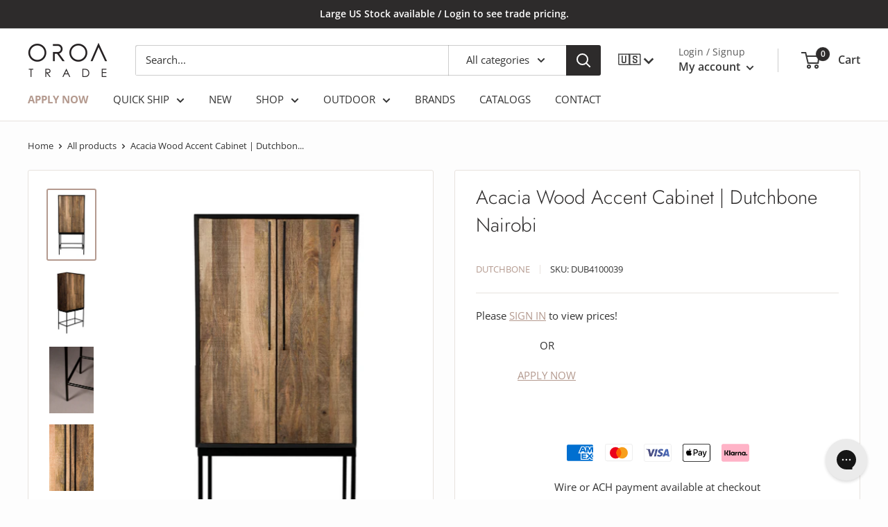

--- FILE ---
content_type: text/html; charset=utf-8
request_url: https://oroatrade.com/products/acacia-wood-accent-cabinet-dutchbone-nairobi
body_size: 68269
content:
<!doctype html>

<html class="no-js" lang="en">
  <head>

<meta name="robots" content="max-image-preview:large">

<!-- Google tag (gtag.js) GA4-->
<script async src="https://www.googletagmanager.com/gtag/js?id=G-J35Z6PY94N"></script>
<script>
  window.dataLayer = window.dataLayer || [];
  function gtag(){dataLayer.push(arguments);}
  gtag('js', new Date());

  gtag('config', 'G-J35Z6PY94N');
</script>






    
    <meta charset="utf-8">
    <meta name="viewport" content="width=device-width, initial-scale=1.0, height=device-height, minimum-scale=1.0, maximum-scale=5.0">
    <meta name="theme-color" content="#b49a8f">

<!-- Google tag (gtag.js) --> <!-- fixed 11/04/2022 -->
<script async src="https://www.googletagmanager.com/gtag/js?id=UA-199298913-2"></script>
<script>
  window.dataLayer = window.dataLayer || [];
  function gtag(){dataLayer.push(arguments);}
  gtag('js', new Date());

  gtag('config', 'UA-199298913-2');
</script>

<!-- Google Tag Manager -->
<script>(function(w,d,s,l,i){w[l]=w[l]||[];w[l].push({'gtm.start':
new Date().getTime(),event:'gtm.js'});var f=d.getElementsByTagName(s)[0],
j=d.createElement(s),dl=l!='dataLayer'?'&l='+l:'';j.async=true;j.src=
'https://www.googletagmanager.com/gtm.js?id='+i+dl;f.parentNode.insertBefore(j,f);
})(window,document,'script','dataLayer','GTM-K6QDNJK');</script>
<!-- End Google Tag Manager --><title>Acacia Wood Accent Cabinet | Dutchbone Nairobi | Oroa Trade
</title><meta name="description" content="Shop this Acacia Wood Accent Cabinet by Dutchbone. Nairobi cabinet has two doors with this beautiful and robust-looking wood. Small enough to decorate the top with personal treasures. Big enough to store anything you like. Use Nairobi cabinet anywhere around the house. Available now online at Oroatrade.com!">
<link rel="canonical" href="https://oroatrade.com/products/acacia-wood-accent-cabinet-dutchbone-nairobi"><link rel="shortcut icon" href="//oroatrade.com/cdn/shop/files/Blank_96_x_96-3_96x96.png?v=1615812015" type="image/png"><link rel="preload" as="style" href="//oroatrade.com/cdn/shop/t/27/assets/theme.css?v=170483044297678506141763388709">
    <link rel="preload" as="script" href="//oroatrade.com/cdn/shop/t/27/assets/theme.min.js?v=3387661774964400211713185347">
    <link rel="preconnect" href="https://cdn.shopify.com">
    <link rel="preconnect" href="https://fonts.shopifycdn.com">
    <link rel="dns-prefetch" href="https://productreviews.shopifycdn.com">
    <link rel="dns-prefetch" href="https://ajax.googleapis.com">
    <link rel="dns-prefetch" href="https://maps.googleapis.com">
    <link rel="dns-prefetch" href="https://maps.gstatic.com">

    <meta property="og:type" content="product">
<meta property="og:title" content="Acacia Wood Accent Cabinet | Dutchbone Nairobi">
<meta property="og:image" content="http://oroatrade.com/cdn/shop/products/DUB4100039_c5f2e61b-8c49-4b40-99a7-162ee9b5fca9.png?v=1648669732">
<meta property="og:image:secure_url" content="https://oroatrade.com/cdn/shop/products/DUB4100039_c5f2e61b-8c49-4b40-99a7-162ee9b5fca9.png?v=1648669732">
<meta property="og:image:width" content="1000">
    <meta property="og:image:height" content="1500"><meta property="product:price:amount" content="1,398.75">
  <meta property="product:price:currency" content="USD"><meta property="og:description" content="Shop this Acacia Wood Accent Cabinet by Dutchbone. Nairobi cabinet has two doors with this beautiful and robust-looking wood. Small enough to decorate the top with personal treasures. Big enough to store anything you like. Use Nairobi cabinet anywhere around the house. Available now online at Oroatrade.com!">
<meta property="og:url" content="https://oroatrade.com/products/acacia-wood-accent-cabinet-dutchbone-nairobi">
<meta property="og:site_name" content="OROATRADE.COM"><meta name="twitter:card" content="summary"><meta name="twitter:title" content="Acacia Wood Accent Cabinet | Dutchbone Nairobi">
<meta name="twitter:description" content="Embellish your interior with the warm look of mango wood. Nairobi cabinet has two doors with this beautiful and robust-looking wood. Nairobi is a small and pleasant-sized cabinet. Small enough to decorate the top with personal treasures. Big enough to store anything you like. Use Nairobi cabinet anywhere around the house. The five inner compartments can hold anything from tableware to books and even office supplies.

W28 x D16 x H63 in | Weight 86lbs | Max. Weight Capacity 121lbs
W70 x D40 x H160 cm | Weight 39kgs | Max. Weight Capacity 55kgs
Material | Solid Acacia Wood

Frame | Powder Coated Iron


Download Assembly Sheet">
<meta name="twitter:image" content="https://oroatrade.com/cdn/shop/products/DUB4100039_c5f2e61b-8c49-4b40-99a7-162ee9b5fca9_600x600_crop_center.png?v=1648669732">

    <link rel="preload" href="//oroatrade.com/cdn/fonts/jost/jost_n3.a5df7448b5b8c9a76542f085341dff794ff2a59d.woff2" as="font" type="font/woff2" crossorigin>
<link rel="preload" href="//oroatrade.com/cdn/fonts/open_sans/opensans_n4.c32e4d4eca5273f6d4ee95ddf54b5bbb75fc9b61.woff2" as="font" type="font/woff2" crossorigin>

<style>
  @font-face {
  font-family: Jost;
  font-weight: 300;
  font-style: normal;
  font-display: swap;
  src: url("//oroatrade.com/cdn/fonts/jost/jost_n3.a5df7448b5b8c9a76542f085341dff794ff2a59d.woff2") format("woff2"),
       url("//oroatrade.com/cdn/fonts/jost/jost_n3.882941f5a26d0660f7dd135c08afc57fc6939a07.woff") format("woff");
}

  @font-face {
  font-family: "Open Sans";
  font-weight: 400;
  font-style: normal;
  font-display: swap;
  src: url("//oroatrade.com/cdn/fonts/open_sans/opensans_n4.c32e4d4eca5273f6d4ee95ddf54b5bbb75fc9b61.woff2") format("woff2"),
       url("//oroatrade.com/cdn/fonts/open_sans/opensans_n4.5f3406f8d94162b37bfa232b486ac93ee892406d.woff") format("woff");
}

@font-face {
  font-family: "Open Sans";
  font-weight: 600;
  font-style: normal;
  font-display: swap;
  src: url("//oroatrade.com/cdn/fonts/open_sans/opensans_n6.15aeff3c913c3fe570c19cdfeed14ce10d09fb08.woff2") format("woff2"),
       url("//oroatrade.com/cdn/fonts/open_sans/opensans_n6.14bef14c75f8837a87f70ce22013cb146ee3e9f3.woff") format("woff");
}

@font-face {
  font-family: Jost;
  font-weight: 300;
  font-style: italic;
  font-display: swap;
  src: url("//oroatrade.com/cdn/fonts/jost/jost_i3.8d4e97d98751190bb5824cdb405ec5b0049a74c0.woff2") format("woff2"),
       url("//oroatrade.com/cdn/fonts/jost/jost_i3.1b7a65a16099fd3de6fdf1255c696902ed952195.woff") format("woff");
}


  @font-face {
  font-family: "Open Sans";
  font-weight: 700;
  font-style: normal;
  font-display: swap;
  src: url("//oroatrade.com/cdn/fonts/open_sans/opensans_n7.a9393be1574ea8606c68f4441806b2711d0d13e4.woff2") format("woff2"),
       url("//oroatrade.com/cdn/fonts/open_sans/opensans_n7.7b8af34a6ebf52beb1a4c1d8c73ad6910ec2e553.woff") format("woff");
}

  @font-face {
  font-family: "Open Sans";
  font-weight: 400;
  font-style: italic;
  font-display: swap;
  src: url("//oroatrade.com/cdn/fonts/open_sans/opensans_i4.6f1d45f7a46916cc95c694aab32ecbf7509cbf33.woff2") format("woff2"),
       url("//oroatrade.com/cdn/fonts/open_sans/opensans_i4.4efaa52d5a57aa9a57c1556cc2b7465d18839daa.woff") format("woff");
}

  @font-face {
  font-family: "Open Sans";
  font-weight: 700;
  font-style: italic;
  font-display: swap;
  src: url("//oroatrade.com/cdn/fonts/open_sans/opensans_i7.916ced2e2ce15f7fcd95d196601a15e7b89ee9a4.woff2") format("woff2"),
       url("//oroatrade.com/cdn/fonts/open_sans/opensans_i7.99a9cff8c86ea65461de497ade3d515a98f8b32a.woff") format("woff");
}


  :root {
    --default-text-font-size : 15px;
    --base-text-font-size    : 15px;
    --heading-font-family    : Jost, sans-serif;
    --heading-font-weight    : 300;
    --heading-font-style     : normal;
    --text-font-family       : "Open Sans", sans-serif;
    --text-font-weight       : 400;
    --text-font-style        : normal;
    --text-font-bolder-weight: 600;
    --text-link-decoration   : underline;

    --text-color               : #333333;
    --text-color-rgb           : 51, 51, 51;
    --heading-color            : #2d2b2b;
    --border-color             : #e7e2de;
    --border-color-rgb         : 231, 226, 222;
    --form-border-color        : #dcd5cf;
    --accent-color             : #b49a8f;
    --accent-color-rgb         : 180, 154, 143;
    --link-color               : #b49a8f;
    --link-color-hover         : #947163;
    --background               : #fdfdfd;
    --secondary-background     : #ffffff;
    --secondary-background-rgb : 255, 255, 255;
    --accent-background        : rgba(180, 154, 143, 0.08);

    --input-background: #ffffff;

    --error-color       : #f71b1b;
    --error-background  : rgba(247, 27, 27, 0.07);
    --success-color     : #48b448;
    --success-background: rgba(72, 180, 72, 0.11);

    --primary-button-background      : #2d2b2b;
    --primary-button-background-rgb  : 45, 43, 43;
    --primary-button-text-color      : #fdfdfd;
    --secondary-button-background    : #938179;
    --secondary-button-background-rgb: 147, 129, 121;
    --secondary-button-text-color    : #ffffff;

    --header-background      : #ffffff;
    --header-text-color      : #383838;
    --header-light-text-color: #5b5b5b;
    --header-border-color    : rgba(91, 91, 91, 0.3);
    --header-accent-color    : #2d2b2b;

    --footer-background-color:    #2d2b2b;
    --footer-heading-text-color:  #ffffff;
    --footer-body-text-color:     #ffffff;
    --footer-body-text-color-rgb: 255, 255, 255;
    --footer-accent-color:        #7b8a97;
    --footer-accent-color-rgb:    123, 138, 151;
    --footer-border:              none;
    
    --flickity-arrow-color: #bcaea3;--product-on-sale-accent           : #ee0000;
    --product-on-sale-accent-rgb       : 238, 0, 0;
    --product-on-sale-color            : #ffffff;
    --product-in-stock-color           : #008a00;
    --product-low-stock-color          : #ee0000;
    --product-sold-out-color           : #d7d7d7;
    --product-custom-label-1-background: #b49a8f;
    --product-custom-label-1-color     : #ffffff;
    --product-custom-label-2-background: #a95ebe;
    --product-custom-label-2-color     : #ffffff;
    --product-review-star-color        : #ffb647;

    --mobile-container-gutter : 20px;
    --desktop-container-gutter: 40px;
  }
</style>

<script>
  // IE11 does not have support for CSS variables, so we have to polyfill them
  if (!(((window || {}).CSS || {}).supports && window.CSS.supports('(--a: 0)'))) {
    const script = document.createElement('script');
    script.type = 'text/javascript';
    script.src = 'https://cdn.jsdelivr.net/npm/css-vars-ponyfill@2';
    script.onload = function() {
      cssVars({});
    };

    document.getElementsByTagName('head')[0].appendChild(script);
  }
</script>


    <script>window.performance && window.performance.mark && window.performance.mark('shopify.content_for_header.start');</script><meta name="google-site-verification" content="63nRpMLvoHY8tVih8Q5ubfGz4XiIWr_shGa6PwjsB0c">
<meta id="shopify-digital-wallet" name="shopify-digital-wallet" content="/54030336192/digital_wallets/dialog">
<meta name="shopify-checkout-api-token" content="4667053aefedee3c6b705052ae763da1">
<link rel="alternate" hreflang="x-default" href="https://oroatrade.com/products/acacia-wood-accent-cabinet-dutchbone-nairobi">
<link rel="alternate" hreflang="en" href="https://oroatrade.com/products/acacia-wood-accent-cabinet-dutchbone-nairobi">
<link rel="alternate" hreflang="es" href="https://oroatrade.com/es/products/acacia-wood-accent-cabinet-dutchbone-nairobi">
<link href="https://oroatrade.com/products/acacia-wood-accent-cabinet-dutchbone-nairobi">
<script async="async" src="/checkouts/internal/preloads.js?locale=en-US"></script>
<link rel="preconnect" href="https://shop.app" crossorigin="anonymous">
<script async="async" src="https://shop.app/checkouts/internal/preloads.js?locale=en-US&shop_id=54030336192" crossorigin="anonymous"></script>
<script id="apple-pay-shop-capabilities" type="application/json">{"shopId":54030336192,"countryCode":"US","currencyCode":"USD","merchantCapabilities":["supports3DS"],"merchantId":"gid:\/\/shopify\/Shop\/54030336192","merchantName":"OROATRADE.COM","requiredBillingContactFields":["postalAddress","email","phone"],"requiredShippingContactFields":["postalAddress","email","phone"],"shippingType":"shipping","supportedNetworks":["visa","masterCard","amex","discover","elo","jcb"],"total":{"type":"pending","label":"OROATRADE.COM","amount":"1.00"},"shopifyPaymentsEnabled":true,"supportsSubscriptions":true}</script>
<script id="shopify-features" type="application/json">{"accessToken":"4667053aefedee3c6b705052ae763da1","betas":["rich-media-storefront-analytics"],"domain":"oroatrade.com","predictiveSearch":true,"shopId":54030336192,"locale":"en"}</script>
<script>var Shopify = Shopify || {};
Shopify.shop = "oroatrade.myshopify.com";
Shopify.locale = "en";
Shopify.currency = {"active":"USD","rate":"1.0"};
Shopify.country = "US";
Shopify.theme = {"name":"Latest Active Theme","id":140601164030,"schema_name":"Warehouse","schema_version":"1.16.6","theme_store_id":871,"role":"main"};
Shopify.theme.handle = "null";
Shopify.theme.style = {"id":null,"handle":null};
Shopify.cdnHost = "oroatrade.com/cdn";
Shopify.routes = Shopify.routes || {};
Shopify.routes.root = "/";</script>
<script type="module">!function(o){(o.Shopify=o.Shopify||{}).modules=!0}(window);</script>
<script>!function(o){function n(){var o=[];function n(){o.push(Array.prototype.slice.apply(arguments))}return n.q=o,n}var t=o.Shopify=o.Shopify||{};t.loadFeatures=n(),t.autoloadFeatures=n()}(window);</script>
<script>
  window.ShopifyPay = window.ShopifyPay || {};
  window.ShopifyPay.apiHost = "shop.app\/pay";
  window.ShopifyPay.redirectState = null;
</script>
<script id="shop-js-analytics" type="application/json">{"pageType":"product"}</script>
<script defer="defer" async type="module" src="//oroatrade.com/cdn/shopifycloud/shop-js/modules/v2/client.init-shop-cart-sync_BN7fPSNr.en.esm.js"></script>
<script defer="defer" async type="module" src="//oroatrade.com/cdn/shopifycloud/shop-js/modules/v2/chunk.common_Cbph3Kss.esm.js"></script>
<script defer="defer" async type="module" src="//oroatrade.com/cdn/shopifycloud/shop-js/modules/v2/chunk.modal_DKumMAJ1.esm.js"></script>
<script type="module">
  await import("//oroatrade.com/cdn/shopifycloud/shop-js/modules/v2/client.init-shop-cart-sync_BN7fPSNr.en.esm.js");
await import("//oroatrade.com/cdn/shopifycloud/shop-js/modules/v2/chunk.common_Cbph3Kss.esm.js");
await import("//oroatrade.com/cdn/shopifycloud/shop-js/modules/v2/chunk.modal_DKumMAJ1.esm.js");

  window.Shopify.SignInWithShop?.initShopCartSync?.({"fedCMEnabled":true,"windoidEnabled":true});

</script>
<script>
  window.Shopify = window.Shopify || {};
  if (!window.Shopify.featureAssets) window.Shopify.featureAssets = {};
  window.Shopify.featureAssets['shop-js'] = {"shop-cart-sync":["modules/v2/client.shop-cart-sync_CJVUk8Jm.en.esm.js","modules/v2/chunk.common_Cbph3Kss.esm.js","modules/v2/chunk.modal_DKumMAJ1.esm.js"],"init-fed-cm":["modules/v2/client.init-fed-cm_7Fvt41F4.en.esm.js","modules/v2/chunk.common_Cbph3Kss.esm.js","modules/v2/chunk.modal_DKumMAJ1.esm.js"],"init-shop-email-lookup-coordinator":["modules/v2/client.init-shop-email-lookup-coordinator_Cc088_bR.en.esm.js","modules/v2/chunk.common_Cbph3Kss.esm.js","modules/v2/chunk.modal_DKumMAJ1.esm.js"],"init-windoid":["modules/v2/client.init-windoid_hPopwJRj.en.esm.js","modules/v2/chunk.common_Cbph3Kss.esm.js","modules/v2/chunk.modal_DKumMAJ1.esm.js"],"shop-button":["modules/v2/client.shop-button_B0jaPSNF.en.esm.js","modules/v2/chunk.common_Cbph3Kss.esm.js","modules/v2/chunk.modal_DKumMAJ1.esm.js"],"shop-cash-offers":["modules/v2/client.shop-cash-offers_DPIskqss.en.esm.js","modules/v2/chunk.common_Cbph3Kss.esm.js","modules/v2/chunk.modal_DKumMAJ1.esm.js"],"shop-toast-manager":["modules/v2/client.shop-toast-manager_CK7RT69O.en.esm.js","modules/v2/chunk.common_Cbph3Kss.esm.js","modules/v2/chunk.modal_DKumMAJ1.esm.js"],"init-shop-cart-sync":["modules/v2/client.init-shop-cart-sync_BN7fPSNr.en.esm.js","modules/v2/chunk.common_Cbph3Kss.esm.js","modules/v2/chunk.modal_DKumMAJ1.esm.js"],"init-customer-accounts-sign-up":["modules/v2/client.init-customer-accounts-sign-up_CfPf4CXf.en.esm.js","modules/v2/client.shop-login-button_DeIztwXF.en.esm.js","modules/v2/chunk.common_Cbph3Kss.esm.js","modules/v2/chunk.modal_DKumMAJ1.esm.js"],"pay-button":["modules/v2/client.pay-button_CgIwFSYN.en.esm.js","modules/v2/chunk.common_Cbph3Kss.esm.js","modules/v2/chunk.modal_DKumMAJ1.esm.js"],"init-customer-accounts":["modules/v2/client.init-customer-accounts_DQ3x16JI.en.esm.js","modules/v2/client.shop-login-button_DeIztwXF.en.esm.js","modules/v2/chunk.common_Cbph3Kss.esm.js","modules/v2/chunk.modal_DKumMAJ1.esm.js"],"avatar":["modules/v2/client.avatar_BTnouDA3.en.esm.js"],"init-shop-for-new-customer-accounts":["modules/v2/client.init-shop-for-new-customer-accounts_CsZy_esa.en.esm.js","modules/v2/client.shop-login-button_DeIztwXF.en.esm.js","modules/v2/chunk.common_Cbph3Kss.esm.js","modules/v2/chunk.modal_DKumMAJ1.esm.js"],"shop-follow-button":["modules/v2/client.shop-follow-button_BRMJjgGd.en.esm.js","modules/v2/chunk.common_Cbph3Kss.esm.js","modules/v2/chunk.modal_DKumMAJ1.esm.js"],"checkout-modal":["modules/v2/client.checkout-modal_B9Drz_yf.en.esm.js","modules/v2/chunk.common_Cbph3Kss.esm.js","modules/v2/chunk.modal_DKumMAJ1.esm.js"],"shop-login-button":["modules/v2/client.shop-login-button_DeIztwXF.en.esm.js","modules/v2/chunk.common_Cbph3Kss.esm.js","modules/v2/chunk.modal_DKumMAJ1.esm.js"],"lead-capture":["modules/v2/client.lead-capture_DXYzFM3R.en.esm.js","modules/v2/chunk.common_Cbph3Kss.esm.js","modules/v2/chunk.modal_DKumMAJ1.esm.js"],"shop-login":["modules/v2/client.shop-login_CA5pJqmO.en.esm.js","modules/v2/chunk.common_Cbph3Kss.esm.js","modules/v2/chunk.modal_DKumMAJ1.esm.js"],"payment-terms":["modules/v2/client.payment-terms_BxzfvcZJ.en.esm.js","modules/v2/chunk.common_Cbph3Kss.esm.js","modules/v2/chunk.modal_DKumMAJ1.esm.js"]};
</script>
<script>(function() {
  var isLoaded = false;
  function asyncLoad() {
    if (isLoaded) return;
    isLoaded = true;
    var urls = ["https:\/\/assets1.adroll.com\/shopify\/latest\/j\/shopify_rolling_bootstrap_v2.js?adroll_adv_id=GJIXJ2ITVNCV5P3IEKDDSK\u0026adroll_pix_id=XDQNPJER4RH5LE4VKUNQM7\u0026shop=oroatrade.myshopify.com","\/\/www.powr.io\/powr.js?powr-token=oroatrade.myshopify.com\u0026external-type=shopify\u0026shop=oroatrade.myshopify.com","https:\/\/d10lpsik1i8c69.cloudfront.net\/w.js?shop=oroatrade.myshopify.com","https:\/\/cdn.shopify.com\/s\/files\/1\/0084\/4470\/6879\/t\/1\/assets\/g0r1e0a1t2s0h2u1b1967spz.js?v=119630581016749993621678632734\u0026shop=oroatrade.myshopify.com","https:\/\/wishlisthero-assets.revampco.com\/store-front\/bundle2.js?shop=oroatrade.myshopify.com","https:\/\/wishlisthero-assets.revampco.com\/store-front\/bundle2.js?shop=oroatrade.myshopify.com","https:\/\/config.gorgias.chat\/bundle-loader\/01GYCC1W02BFM2T5PHXJDA90Q3?source=shopify1click\u0026shop=oroatrade.myshopify.com","https:\/\/app.blocky-app.com\/get_script\/3477f782f2a511efbd7e7e61654f7c0d.js?v=603155\u0026shop=oroatrade.myshopify.com","https:\/\/wishlisthero-assets.revampco.com\/store-front\/bundle2.js?shop=oroatrade.myshopify.com","https:\/\/wishlisthero-assets.revampco.com\/store-front\/bundle2.js?shop=oroatrade.myshopify.com","https:\/\/geostock.nyc3.digitaloceanspaces.com\/js\/inventoryLocation.js?shop=oroatrade.myshopify.com","https:\/\/wishlisthero-assets.revampco.com\/store-front\/bundle2.js?shop=oroatrade.myshopify.com","https:\/\/wishlisthero-assets.revampco.com\/store-front\/bundle2.js?shop=oroatrade.myshopify.com","https:\/\/public.9gtb.com\/loader.js?g_cvt_id=01a2885e-9b54-4e1e-ae47-e6f43a538049\u0026shop=oroatrade.myshopify.com"];
    for (var i = 0; i < urls.length; i++) {
      var s = document.createElement('script');
      s.type = 'text/javascript';
      s.async = true;
      s.src = urls[i];
      var x = document.getElementsByTagName('script')[0];
      x.parentNode.insertBefore(s, x);
    }
  };
  if(window.attachEvent) {
    window.attachEvent('onload', asyncLoad);
  } else {
    window.addEventListener('load', asyncLoad, false);
  }
})();</script>
<script id="__st">var __st={"a":54030336192,"offset":-18000,"reqid":"13d59409-58a3-479c-9eba-49fbb02ba147-1769788130","pageurl":"oroatrade.com\/products\/acacia-wood-accent-cabinet-dutchbone-nairobi","u":"4a223d3bb76e","p":"product","rtyp":"product","rid":6673781653696};</script>
<script>window.ShopifyPaypalV4VisibilityTracking = true;</script>
<script id="captcha-bootstrap">!function(){'use strict';const t='contact',e='account',n='new_comment',o=[[t,t],['blogs',n],['comments',n],[t,'customer']],c=[[e,'customer_login'],[e,'guest_login'],[e,'recover_customer_password'],[e,'create_customer']],r=t=>t.map((([t,e])=>`form[action*='/${t}']:not([data-nocaptcha='true']) input[name='form_type'][value='${e}']`)).join(','),a=t=>()=>t?[...document.querySelectorAll(t)].map((t=>t.form)):[];function s(){const t=[...o],e=r(t);return a(e)}const i='password',u='form_key',d=['recaptcha-v3-token','g-recaptcha-response','h-captcha-response',i],f=()=>{try{return window.sessionStorage}catch{return}},m='__shopify_v',_=t=>t.elements[u];function p(t,e,n=!1){try{const o=window.sessionStorage,c=JSON.parse(o.getItem(e)),{data:r}=function(t){const{data:e,action:n}=t;return t[m]||n?{data:e,action:n}:{data:t,action:n}}(c);for(const[e,n]of Object.entries(r))t.elements[e]&&(t.elements[e].value=n);n&&o.removeItem(e)}catch(o){console.error('form repopulation failed',{error:o})}}const l='form_type',E='cptcha';function T(t){t.dataset[E]=!0}const w=window,h=w.document,L='Shopify',v='ce_forms',y='captcha';let A=!1;((t,e)=>{const n=(g='f06e6c50-85a8-45c8-87d0-21a2b65856fe',I='https://cdn.shopify.com/shopifycloud/storefront-forms-hcaptcha/ce_storefront_forms_captcha_hcaptcha.v1.5.2.iife.js',D={infoText:'Protected by hCaptcha',privacyText:'Privacy',termsText:'Terms'},(t,e,n)=>{const o=w[L][v],c=o.bindForm;if(c)return c(t,g,e,D).then(n);var r;o.q.push([[t,g,e,D],n]),r=I,A||(h.body.append(Object.assign(h.createElement('script'),{id:'captcha-provider',async:!0,src:r})),A=!0)});var g,I,D;w[L]=w[L]||{},w[L][v]=w[L][v]||{},w[L][v].q=[],w[L][y]=w[L][y]||{},w[L][y].protect=function(t,e){n(t,void 0,e),T(t)},Object.freeze(w[L][y]),function(t,e,n,w,h,L){const[v,y,A,g]=function(t,e,n){const i=e?o:[],u=t?c:[],d=[...i,...u],f=r(d),m=r(i),_=r(d.filter((([t,e])=>n.includes(e))));return[a(f),a(m),a(_),s()]}(w,h,L),I=t=>{const e=t.target;return e instanceof HTMLFormElement?e:e&&e.form},D=t=>v().includes(t);t.addEventListener('submit',(t=>{const e=I(t);if(!e)return;const n=D(e)&&!e.dataset.hcaptchaBound&&!e.dataset.recaptchaBound,o=_(e),c=g().includes(e)&&(!o||!o.value);(n||c)&&t.preventDefault(),c&&!n&&(function(t){try{if(!f())return;!function(t){const e=f();if(!e)return;const n=_(t);if(!n)return;const o=n.value;o&&e.removeItem(o)}(t);const e=Array.from(Array(32),(()=>Math.random().toString(36)[2])).join('');!function(t,e){_(t)||t.append(Object.assign(document.createElement('input'),{type:'hidden',name:u})),t.elements[u].value=e}(t,e),function(t,e){const n=f();if(!n)return;const o=[...t.querySelectorAll(`input[type='${i}']`)].map((({name:t})=>t)),c=[...d,...o],r={};for(const[a,s]of new FormData(t).entries())c.includes(a)||(r[a]=s);n.setItem(e,JSON.stringify({[m]:1,action:t.action,data:r}))}(t,e)}catch(e){console.error('failed to persist form',e)}}(e),e.submit())}));const S=(t,e)=>{t&&!t.dataset[E]&&(n(t,e.some((e=>e===t))),T(t))};for(const o of['focusin','change'])t.addEventListener(o,(t=>{const e=I(t);D(e)&&S(e,y())}));const B=e.get('form_key'),M=e.get(l),P=B&&M;t.addEventListener('DOMContentLoaded',(()=>{const t=y();if(P)for(const e of t)e.elements[l].value===M&&p(e,B);[...new Set([...A(),...v().filter((t=>'true'===t.dataset.shopifyCaptcha))])].forEach((e=>S(e,t)))}))}(h,new URLSearchParams(w.location.search),n,t,e,['guest_login'])})(!0,!0)}();</script>
<script integrity="sha256-4kQ18oKyAcykRKYeNunJcIwy7WH5gtpwJnB7kiuLZ1E=" data-source-attribution="shopify.loadfeatures" defer="defer" src="//oroatrade.com/cdn/shopifycloud/storefront/assets/storefront/load_feature-a0a9edcb.js" crossorigin="anonymous"></script>
<script crossorigin="anonymous" defer="defer" src="//oroatrade.com/cdn/shopifycloud/storefront/assets/shopify_pay/storefront-65b4c6d7.js?v=20250812"></script>
<script data-source-attribution="shopify.dynamic_checkout.dynamic.init">var Shopify=Shopify||{};Shopify.PaymentButton=Shopify.PaymentButton||{isStorefrontPortableWallets:!0,init:function(){window.Shopify.PaymentButton.init=function(){};var t=document.createElement("script");t.src="https://oroatrade.com/cdn/shopifycloud/portable-wallets/latest/portable-wallets.en.js",t.type="module",document.head.appendChild(t)}};
</script>
<script data-source-attribution="shopify.dynamic_checkout.buyer_consent">
  function portableWalletsHideBuyerConsent(e){var t=document.getElementById("shopify-buyer-consent"),n=document.getElementById("shopify-subscription-policy-button");t&&n&&(t.classList.add("hidden"),t.setAttribute("aria-hidden","true"),n.removeEventListener("click",e))}function portableWalletsShowBuyerConsent(e){var t=document.getElementById("shopify-buyer-consent"),n=document.getElementById("shopify-subscription-policy-button");t&&n&&(t.classList.remove("hidden"),t.removeAttribute("aria-hidden"),n.addEventListener("click",e))}window.Shopify?.PaymentButton&&(window.Shopify.PaymentButton.hideBuyerConsent=portableWalletsHideBuyerConsent,window.Shopify.PaymentButton.showBuyerConsent=portableWalletsShowBuyerConsent);
</script>
<script data-source-attribution="shopify.dynamic_checkout.cart.bootstrap">document.addEventListener("DOMContentLoaded",(function(){function t(){return document.querySelector("shopify-accelerated-checkout-cart, shopify-accelerated-checkout")}if(t())Shopify.PaymentButton.init();else{new MutationObserver((function(e,n){t()&&(Shopify.PaymentButton.init(),n.disconnect())})).observe(document.body,{childList:!0,subtree:!0})}}));
</script>
<link id="shopify-accelerated-checkout-styles" rel="stylesheet" media="screen" href="https://oroatrade.com/cdn/shopifycloud/portable-wallets/latest/accelerated-checkout-backwards-compat.css" crossorigin="anonymous">
<style id="shopify-accelerated-checkout-cart">
        #shopify-buyer-consent {
  margin-top: 1em;
  display: inline-block;
  width: 100%;
}

#shopify-buyer-consent.hidden {
  display: none;
}

#shopify-subscription-policy-button {
  background: none;
  border: none;
  padding: 0;
  text-decoration: underline;
  font-size: inherit;
  cursor: pointer;
}

#shopify-subscription-policy-button::before {
  box-shadow: none;
}

      </style>

<script>window.performance && window.performance.mark && window.performance.mark('shopify.content_for_header.end');</script><script type="application/vnd.locksmith+json" data-locksmith>{"version":"v6.23","locked":true,"initialized":true,"scope":"product","access_granted":false,"access_denied":true,"requires_customer":true,"manual_lock":true,"server_lock":false,"server_rendered":null,"hide_resource":false,"hide_links_to_resource":false,"transparent":true,"locks":{"all":[312324],"opened":[]},"keys":[],"keys_signature":"de766356e8657f7f073838f5700c17cb7047bd0db587a175d54e210df793ed7b","state":{"template":"product","theme":140601164030,"product":"acacia-wood-accent-cabinet-dutchbone-nairobi","collection":"all","page":null,"blog":null,"article":null,"app":null},"now":1769788130,"path":"\/collections\/all\/products\/acacia-wood-accent-cabinet-dutchbone-nairobi","canonical_url":"https:\/\/oroatrade.com\/products\/acacia-wood-accent-cabinet-dutchbone-nairobi","customer_id":null,"customer_id_signature":"de766356e8657f7f073838f5700c17cb7047bd0db587a175d54e210df793ed7b","cart":null}</script><script data-locksmith>!function(){var require=void 0,reqwest=function(){function succeed(e){var t=protocolRe.exec(e.url);return t=t&&t[1]||context.location.protocol,httpsRe.test(t)?twoHundo.test(e.request.status):!!e.request.response}function handleReadyState(e,t,n){return function(){return e._aborted?n(e.request):e._timedOut?n(e.request,"Request is aborted: timeout"):void(e.request&&4==e.request[readyState]&&(e.request.onreadystatechange=noop,succeed(e)?t(e.request):n(e.request)))}}function setHeaders(e,t){var n,r=t.headers||{};r.Accept=r.Accept||defaultHeaders.accept[t.type]||defaultHeaders.accept["*"];var o="undefined"!=typeof FormData&&t.data instanceof FormData;!t.crossOrigin&&!r[requestedWith]&&(r[requestedWith]=defaultHeaders.requestedWith),!r[contentType]&&!o&&(r[contentType]=t.contentType||defaultHeaders.contentType);for(n in r)r.hasOwnProperty(n)&&"setRequestHeader"in e&&e.setRequestHeader(n,r[n])}function setCredentials(e,t){"undefined"!=typeof t.withCredentials&&"undefined"!=typeof e.withCredentials&&(e.withCredentials=!!t.withCredentials)}function generalCallback(e){lastValue=e}function urlappend(e,t){return e+(/[?]/.test(e)?"&":"?")+t}function handleJsonp(e,t,n,r){var o=uniqid++,i=e.jsonpCallback||"callback",a=e.jsonpCallbackName||reqwest.getcallbackPrefix(o),s=new RegExp("((^|[?]|&)"+i+")=([^&]+)"),u=r.match(s),c=doc.createElement("script"),l=0,p=-1!==navigator.userAgent.indexOf("MSIE 10.0");return u?"?"===u[3]?r=r.replace(s,"$1="+a):a=u[3]:r=urlappend(r,i+"="+a),context[a]=generalCallback,c.type="text/javascript",c.src=r,c.async=!0,"undefined"!=typeof c.onreadystatechange&&!p&&(c.htmlFor=c.id="_reqwest_"+o),c.onload=c.onreadystatechange=function(){return c[readyState]&&"complete"!==c[readyState]&&"loaded"!==c[readyState]||l?!1:(c.onload=c.onreadystatechange=null,c.onclick&&c.onclick(),t(lastValue),lastValue=void 0,head.removeChild(c),l=1,void 0)},head.appendChild(c),{abort:function(){c.onload=c.onreadystatechange=null,n({},"Request is aborted: timeout",{}),lastValue=void 0,head.removeChild(c),l=1}}}function getRequest(e,t){var n,r=this.o,o=(r.method||"GET").toUpperCase(),i="string"==typeof r?r:r.url,a=r.processData!==!1&&r.data&&"string"!=typeof r.data?reqwest.toQueryString(r.data):r.data||null,s=!1;return("jsonp"==r.type||"GET"==o)&&a&&(i=urlappend(i,a),a=null),"jsonp"==r.type?handleJsonp(r,e,t,i):(n=r.xhr&&r.xhr(r)||xhr(r),n.open(o,i,r.async===!1?!1:!0),setHeaders(n,r),setCredentials(n,r),context[xDomainRequest]&&n instanceof context[xDomainRequest]?(n.onload=e,n.onerror=t,n.onprogress=function(){},s=!0):n.onreadystatechange=handleReadyState(this,e,t),r.before&&r.before(n),s?setTimeout(function(){n.send(a)},200):n.send(a),n)}function Reqwest(e,t){this.o=e,this.fn=t,init.apply(this,arguments)}function setType(e){return null===e?void 0:e.match("json")?"json":e.match("javascript")?"js":e.match("text")?"html":e.match("xml")?"xml":void 0}function init(o,fn){function complete(e){for(o.timeout&&clearTimeout(self.timeout),self.timeout=null;self._completeHandlers.length>0;)self._completeHandlers.shift()(e)}function success(resp){var type=o.type||resp&&setType(resp.getResponseHeader("Content-Type"));resp="jsonp"!==type?self.request:resp;var filteredResponse=globalSetupOptions.dataFilter(resp.responseText,type),r=filteredResponse;try{resp.responseText=r}catch(e){}if(r)switch(type){case"json":try{resp=context.JSON?context.JSON.parse(r):eval("("+r+")")}catch(err){return error(resp,"Could not parse JSON in response",err)}break;case"js":resp=eval(r);break;case"html":resp=r;break;case"xml":resp=resp.responseXML&&resp.responseXML.parseError&&resp.responseXML.parseError.errorCode&&resp.responseXML.parseError.reason?null:resp.responseXML}for(self._responseArgs.resp=resp,self._fulfilled=!0,fn(resp),self._successHandler(resp);self._fulfillmentHandlers.length>0;)resp=self._fulfillmentHandlers.shift()(resp);complete(resp)}function timedOut(){self._timedOut=!0,self.request.abort()}function error(e,t,n){for(e=self.request,self._responseArgs.resp=e,self._responseArgs.msg=t,self._responseArgs.t=n,self._erred=!0;self._errorHandlers.length>0;)self._errorHandlers.shift()(e,t,n);complete(e)}this.url="string"==typeof o?o:o.url,this.timeout=null,this._fulfilled=!1,this._successHandler=function(){},this._fulfillmentHandlers=[],this._errorHandlers=[],this._completeHandlers=[],this._erred=!1,this._responseArgs={};var self=this;fn=fn||function(){},o.timeout&&(this.timeout=setTimeout(function(){timedOut()},o.timeout)),o.success&&(this._successHandler=function(){o.success.apply(o,arguments)}),o.error&&this._errorHandlers.push(function(){o.error.apply(o,arguments)}),o.complete&&this._completeHandlers.push(function(){o.complete.apply(o,arguments)}),this.request=getRequest.call(this,success,error)}function reqwest(e,t){return new Reqwest(e,t)}function normalize(e){return e?e.replace(/\r?\n/g,"\r\n"):""}function serial(e,t){var n,r,o,i,a=e.name,s=e.tagName.toLowerCase(),u=function(e){e&&!e.disabled&&t(a,normalize(e.attributes.value&&e.attributes.value.specified?e.value:e.text))};if(!e.disabled&&a)switch(s){case"input":/reset|button|image|file/i.test(e.type)||(n=/checkbox/i.test(e.type),r=/radio/i.test(e.type),o=e.value,(!n&&!r||e.checked)&&t(a,normalize(n&&""===o?"on":o)));break;case"textarea":t(a,normalize(e.value));break;case"select":if("select-one"===e.type.toLowerCase())u(e.selectedIndex>=0?e.options[e.selectedIndex]:null);else for(i=0;e.length&&i<e.length;i++)e.options[i].selected&&u(e.options[i])}}function eachFormElement(){var e,t,n=this,r=function(e,t){var r,o,i;for(r=0;r<t.length;r++)for(i=e[byTag](t[r]),o=0;o<i.length;o++)serial(i[o],n)};for(t=0;t<arguments.length;t++)e=arguments[t],/input|select|textarea/i.test(e.tagName)&&serial(e,n),r(e,["input","select","textarea"])}function serializeQueryString(){return reqwest.toQueryString(reqwest.serializeArray.apply(null,arguments))}function serializeHash(){var e={};return eachFormElement.apply(function(t,n){t in e?(e[t]&&!isArray(e[t])&&(e[t]=[e[t]]),e[t].push(n)):e[t]=n},arguments),e}function buildParams(e,t,n,r){var o,i,a,s=/\[\]$/;if(isArray(t))for(i=0;t&&i<t.length;i++)a=t[i],n||s.test(e)?r(e,a):buildParams(e+"["+("object"==typeof a?i:"")+"]",a,n,r);else if(t&&"[object Object]"===t.toString())for(o in t)buildParams(e+"["+o+"]",t[o],n,r);else r(e,t)}var context=this;if("window"in context)var doc=document,byTag="getElementsByTagName",head=doc[byTag]("head")[0];else{var XHR2;try{XHR2=require("xhr2")}catch(ex){throw new Error("Peer dependency `xhr2` required! Please npm install xhr2")}}var httpsRe=/^http/,protocolRe=/(^\w+):\/\//,twoHundo=/^(20\d|1223)$/,readyState="readyState",contentType="Content-Type",requestedWith="X-Requested-With",uniqid=0,callbackPrefix="reqwest_"+ +new Date,lastValue,xmlHttpRequest="XMLHttpRequest",xDomainRequest="XDomainRequest",noop=function(){},isArray="function"==typeof Array.isArray?Array.isArray:function(e){return e instanceof Array},defaultHeaders={contentType:"application/x-www-form-urlencoded",requestedWith:xmlHttpRequest,accept:{"*":"text/javascript, text/html, application/xml, text/xml, */*",xml:"application/xml, text/xml",html:"text/html",text:"text/plain",json:"application/json, text/javascript",js:"application/javascript, text/javascript"}},xhr=function(e){if(e.crossOrigin===!0){var t=context[xmlHttpRequest]?new XMLHttpRequest:null;if(t&&"withCredentials"in t)return t;if(context[xDomainRequest])return new XDomainRequest;throw new Error("Browser does not support cross-origin requests")}return context[xmlHttpRequest]?new XMLHttpRequest:XHR2?new XHR2:new ActiveXObject("Microsoft.XMLHTTP")},globalSetupOptions={dataFilter:function(e){return e}};return Reqwest.prototype={abort:function(){this._aborted=!0,this.request.abort()},retry:function(){init.call(this,this.o,this.fn)},then:function(e,t){return e=e||function(){},t=t||function(){},this._fulfilled?this._responseArgs.resp=e(this._responseArgs.resp):this._erred?t(this._responseArgs.resp,this._responseArgs.msg,this._responseArgs.t):(this._fulfillmentHandlers.push(e),this._errorHandlers.push(t)),this},always:function(e){return this._fulfilled||this._erred?e(this._responseArgs.resp):this._completeHandlers.push(e),this},fail:function(e){return this._erred?e(this._responseArgs.resp,this._responseArgs.msg,this._responseArgs.t):this._errorHandlers.push(e),this},"catch":function(e){return this.fail(e)}},reqwest.serializeArray=function(){var e=[];return eachFormElement.apply(function(t,n){e.push({name:t,value:n})},arguments),e},reqwest.serialize=function(){if(0===arguments.length)return"";var e,t,n=Array.prototype.slice.call(arguments,0);return e=n.pop(),e&&e.nodeType&&n.push(e)&&(e=null),e&&(e=e.type),t="map"==e?serializeHash:"array"==e?reqwest.serializeArray:serializeQueryString,t.apply(null,n)},reqwest.toQueryString=function(e,t){var n,r,o=t||!1,i=[],a=encodeURIComponent,s=function(e,t){t="function"==typeof t?t():null==t?"":t,i[i.length]=a(e)+"="+a(t)};if(isArray(e))for(r=0;e&&r<e.length;r++)s(e[r].name,e[r].value);else for(n in e)e.hasOwnProperty(n)&&buildParams(n,e[n],o,s);return i.join("&").replace(/%20/g,"+")},reqwest.getcallbackPrefix=function(){return callbackPrefix},reqwest.compat=function(e,t){return e&&(e.type&&(e.method=e.type)&&delete e.type,e.dataType&&(e.type=e.dataType),e.jsonpCallback&&(e.jsonpCallbackName=e.jsonpCallback)&&delete e.jsonpCallback,e.jsonp&&(e.jsonpCallback=e.jsonp)),new Reqwest(e,t)},reqwest.ajaxSetup=function(e){e=e||{};for(var t in e)globalSetupOptions[t]=e[t]},reqwest}(),rollbar=window.__rollbar_for_locksmith||function(){var e={};return!function(t,n){"object"==typeof e&&"object"==typeof module?module.exports=n():"function"==typeof define&&define.amd?define([],n):"object"==typeof e?e.rollbar=n():t.rollbar=n()}(this,function(){return function(e){function t(r){if(n[r])return n[r].exports;var o=n[r]={exports:{},id:r,loaded:!1};return e[r].call(o.exports,o,o.exports,t),o.loaded=!0,o.exports}var n={};return t.m=e,t.c=n,t.p="",t(0)}([function(e,t,n){e.exports=n(1)},function(e,t,n){"use strict";var r=n(2);"undefined"==typeof window||window._rollbarStartTime||(window._rollbarStartTime=(new Date).getTime()),e.exports=r},function(e,t,n){"use strict";function r(e,t){this.options=c.merge(k,e);var n=new l(this.options,d,h);this.client=t||new u(this.options,n,p,"browser");var r="undefined"!=typeof window&&window||"undefined"!=typeof self&&self,o="undefined"!=typeof document&&document;i(this.client.notifier),a(this.client.queue),(this.options.captureUncaught||this.options.handleUncaughtExceptions)&&(f.captureUncaughtExceptions(r,this),f.wrapGlobals(r,this)),(this.options.captureUnhandledRejections||this.options.handleUnhandledRejections)&&f.captureUnhandledRejections(r,this),this.instrumenter=new w(this.options,this.client.telemeter,this,r,o),this.instrumenter.instrument()}function o(e){var t="Rollbar is not initialized";p.error(t),e&&e(new Error(t))}function i(e){e.addTransform(m.handleItemWithError).addTransform(m.ensureItemHasSomethingToSay).addTransform(m.addBaseInfo).addTransform(m.addRequestInfo(window)).addTransform(m.addClientInfo(window)).addTransform(m.addPluginInfo(window)).addTransform(m.addBody).addTransform(g.addMessageWithError).addTransform(g.addTelemetryData).addTransform(g.addConfigToPayload).addTransform(m.scrubPayload).addTransform(g.userTransform(p)).addTransform(g.itemToPayload)}function a(e){e.addPredicate(y.checkLevel).addPredicate(v.checkIgnore).addPredicate(y.userCheckIgnore(p)).addPredicate(y.urlIsNotBlacklisted(p)).addPredicate(y.urlIsWhitelisted(p)).addPredicate(y.messageIsIgnored(p))}function s(e){for(var t=0,n=e.length;n>t;++t)if(c.isFunction(e[t]))return e[t]}var u=n(3),c=n(5),l=n(11),p=n(13),f=n(16),d=n(17),h=n(19),m=n(20),g=n(24),v=n(25),y=n(26),b=n(21),w=n(27),x=null;r.init=function(e,t){return x?x.global(e).configure(e):x=new r(e,t)},r.prototype.global=function(e){return this.client.global(e),this},r.global=function(e){return x?x.global(e):void o()},r.prototype.configure=function(e,t){var n=this.options,r={};return t&&(r={payload:t}),this.options=c.merge(n,e,r),this.client.configure(this.options,t),this.instrumenter.configure(this.options),this},r.configure=function(e,t){return x?x.configure(e,t):void o()},r.prototype.lastError=function(){return this.client.lastError},r.lastError=function(){return x?x.lastError():void o()},r.prototype.log=function(){var e=this._createItem(arguments),t=e.uuid;return this.client.log(e),{uuid:t}},r.log=function(){if(x)return x.log.apply(x,arguments);var e=s(arguments);o(e)},r.prototype.debug=function(){var e=this._createItem(arguments),t=e.uuid;return this.client.debug(e),{uuid:t}},r.debug=function(){if(x)return x.debug.apply(x,arguments);var e=s(arguments);o(e)},r.prototype.info=function(){var e=this._createItem(arguments),t=e.uuid;return this.client.info(e),{uuid:t}},r.info=function(){if(x)return x.info.apply(x,arguments);var e=s(arguments);o(e)},r.prototype.warn=function(){var e=this._createItem(arguments),t=e.uuid;return this.client.warn(e),{uuid:t}},r.warn=function(){if(x)return x.warn.apply(x,arguments);var e=s(arguments);o(e)},r.prototype.warning=function(){var e=this._createItem(arguments),t=e.uuid;return this.client.warning(e),{uuid:t}},r.warning=function(){if(x)return x.warning.apply(x,arguments);var e=s(arguments);o(e)},r.prototype.error=function(){var e=this._createItem(arguments),t=e.uuid;return this.client.error(e),{uuid:t}},r.error=function(){if(x)return x.error.apply(x,arguments);var e=s(arguments);o(e)},r.prototype.critical=function(){var e=this._createItem(arguments),t=e.uuid;return this.client.critical(e),{uuid:t}},r.critical=function(){if(x)return x.critical.apply(x,arguments);var e=s(arguments);o(e)},r.prototype.handleUncaughtException=function(e,t,n,r,o,i){var a,s=c.makeUnhandledStackInfo(e,t,n,r,o,"onerror","uncaught exception",b);c.isError(o)?(a=this._createItem([e,o,i]),a._unhandledStackInfo=s):c.isError(t)?(a=this._createItem([e,t,i]),a._unhandledStackInfo=s):(a=this._createItem([e,i]),a.stackInfo=s),a.level=this.options.uncaughtErrorLevel,a._isUncaught=!0,this.client.log(a)},r.prototype.handleUnhandledRejection=function(e,t){var n="unhandled rejection was null or undefined!";if(e)if(e.message)n=e.message;else{var r=c.stringify(e);r.value&&(n=r.value)}var o,i=e&&e._rollbarContext||t&&t._rollbarContext;c.isError(e)?o=this._createItem([n,e,i]):(o=this._createItem([n,e,i]),o.stackInfo=c.makeUnhandledStackInfo(n,"",0,0,null,"unhandledrejection","",b)),o.level=this.options.uncaughtErrorLevel,o._isUncaught=!0,o._originalArgs=o._originalArgs||[],o._originalArgs.push(t),this.client.log(o)},r.prototype.wrap=function(e,t,n){try{var r;if(r=c.isFunction(t)?t:function(){return t||{}},!c.isFunction(e))return e;if(e._isWrap)return e;if(!e._rollbar_wrapped&&(e._rollbar_wrapped=function(){t&&c.isFunction(t)&&t.apply(this,arguments);try{return e.apply(this,arguments)}catch(t){var n=t;throw n&&(c.isType(n,"string")&&(n=new String(n)),n._rollbarContext=r()||{},n._rollbarContext._wrappedSource=e.toString(),window._rollbarWrappedError=n),n}},e._rollbar_wrapped._isWrap=!0,e.hasOwnProperty))for(var o in e)e.hasOwnProperty(o)&&(e._rollbar_wrapped[o]=e[o]);return e._rollbar_wrapped}catch(t){return e}},r.wrap=function(e,t){return x?x.wrap(e,t):void o()},r.prototype.captureEvent=function(e,t){return this.client.captureEvent(e,t)},r.captureEvent=function(e,t){return x?x.captureEvent(e,t):void o()},r.prototype.captureDomContentLoaded=function(e,t){return t||(t=new Date),this.client.captureDomContentLoaded(t)},r.prototype.captureLoad=function(e,t){return t||(t=new Date),this.client.captureLoad(t)},r.prototype._createItem=function(e){return c.createItem(e,p,this)};var k={version:"2.4.5",scrubFields:["pw","pass","passwd","password","secret","confirm_password","confirmPassword","password_confirmation","passwordConfirmation","access_token","accessToken","secret_key","secretKey","secretToken","cc-number","card number","cardnumber","cardnum","ccnum","ccnumber","cc num","creditcardnumber","credit card number","newcreditcardnumber","new credit card","creditcardno","credit card no","card#","card #","cc-csc","cvc2","cvv2","ccv2","security code","card verification","name on credit card","name on card","nameoncard","cardholder","card holder","name des karteninhabers","card type","cardtype","cc type","cctype","payment type","expiration date","expirationdate","expdate","cc-exp"],logLevel:"debug",reportLevel:"debug",uncaughtErrorLevel:"error",endpoint:"api.rollbar.com/api/1/item/",verbose:!1,enabled:!0,sendConfig:!1,includeItemsInTelemetry:!0,captureIp:!0};e.exports=r},function(e,t,n){"use strict";function r(e,t,n,o){this.options=c.merge(e),this.logger=n,r.rateLimiter.configureGlobal(this.options),r.rateLimiter.setPlatformOptions(o,this.options),this.queue=new a(r.rateLimiter,t,n,this.options),this.notifier=new s(this.queue,this.options),this.telemeter=new u(this.options),this.lastError=null,this.lastErrorHash="none"}function o(e){var t=e.message||"",n=(e.err||{}).stack||String(e.err);return t+"::"+n}var i=n(4),a=n(8),s=n(9),u=n(10),c=n(5),l={maxItems:0,itemsPerMinute:60};r.rateLimiter=new i(l),r.prototype.global=function(e){return r.rateLimiter.configureGlobal(e),this},r.prototype.configure=function(e,t){var n=this.options,r={};return t&&(r={payload:t}),this.options=c.merge(n,e,r),this.notifier&&this.notifier.configure(this.options),this.telemeter&&this.telemeter.configure(this.options),this.global(this.options),this},r.prototype.log=function(e){var t=this._defaultLogLevel();return this._log(t,e)},r.prototype.debug=function(e){this._log("debug",e)},r.prototype.info=function(e){this._log("info",e)},r.prototype.warn=function(e){this._log("warning",e)},r.prototype.warning=function(e){this._log("warning",e)},r.prototype.error=function(e){this._log("error",e)},r.prototype.critical=function(e){this._log("critical",e)},r.prototype.wait=function(e){this.queue.wait(e)},r.prototype.captureEvent=function(e,t){return this.telemeter.captureEvent(e,t)},r.prototype.captureDomContentLoaded=function(e){return this.telemeter.captureDomContentLoaded(e)},r.prototype.captureLoad=function(e){return this.telemeter.captureLoad(e)},r.prototype._log=function(e,t){var n;if(t.callback&&(n=t.callback,delete t.callback),this._sameAsLastError(t)){if(n){var r=new Error("ignored identical item");r.item=t,n(r)}}else try{t.level=t.level||e,this.telemeter._captureRollbarItem(t),t.telemetryEvents=this.telemeter.copyEvents(),this.notifier.log(t,n)}catch(e){this.logger.error(e)}},r.prototype._defaultLogLevel=function(){return this.options.logLevel||"debug"},r.prototype._sameAsLastError=function(e){if(!e._isUncaught)return!1;var t=o(e);return this.lastErrorHash===t||(this.lastError=e.err,this.lastErrorHash=t,!1)},e.exports=r},function(e,t,n){"use strict";function r(e){this.startTime=s.now(),this.counter=0,this.perMinCounter=0,this.platform=null,this.platformOptions={},this.configureGlobal(e)}function o(e,t,n){return!e.ignoreRateLimit&&t>=1&&n>t}function i(e,t,n,r,o,i,s){var u=null;return n&&(n=new Error(n)),n||r||(u=a(e,t,o,i,s)),{error:n,shouldSend:r,payload:u}}function a(e,t,n,r,o){var i,a=t.environment||t.payload&&t.payload.environment;i=o?"item per minute limit reached, ignoring errors until timeout":"maxItems has been hit, ignoring errors until reset.";var s={body:{message:{body:i,extra:{maxItems:n,itemsPerMinute:r}}},language:"javascript",environment:a,notifier:{version:t.notifier&&t.notifier.version||t.version}};return"browser"===e?(s.platform="browser",s.framework="browser-js",s.notifier.name="rollbar-browser-js"):"server"===e?(s.framework=t.framework||"node-js",s.notifier.name=t.notifier.name):"react-native"===e&&(s.framework=t.framework||"react-native",s.notifier.name=t.notifier.name),s}var s=n(5);r.globalSettings={startTime:s.now(),maxItems:void 0,itemsPerMinute:void 0},r.prototype.configureGlobal=function(e){void 0!==e.startTime&&(r.globalSettings.startTime=e.startTime),void 0!==e.maxItems&&(r.globalSettings.maxItems=e.maxItems),void 0!==e.itemsPerMinute&&(r.globalSettings.itemsPerMinute=e.itemsPerMinute)},r.prototype.shouldSend=function(e,t){t=t||s.now();var n=t-this.startTime;(0>n||n>=6e4)&&(this.startTime=t,this.perMinCounter=0);var a=r.globalSettings.maxItems,u=r.globalSettings.itemsPerMinute;if(o(e,a,this.counter))return i(this.platform,this.platformOptions,a+" max items reached",!1);if(o(e,u,this.perMinCounter))return i(this.platform,this.platformOptions,u+" items per minute reached",!1);this.counter++,this.perMinCounter++;var c=!o(e,a,this.counter),l=c;return c=c&&!o(e,u,this.perMinCounter),i(this.platform,this.platformOptions,null,c,a,u,l)},r.prototype.setPlatformOptions=function(e,t){this.platform=e,this.platformOptions=t},e.exports=r},function(e,t,n){"use strict";function r(){if(!N&&(N=!0,c(JSON)&&(s(JSON.stringify)&&(j.stringify=JSON.stringify),s(JSON.parse)&&(j.parse=JSON.parse)),!a(j.stringify)||!a(j.parse))){var e=n(7);e(j)}}function o(e,t){return t===i(e)}function i(e){var t=typeof e;return"object"!==t?t:e?e instanceof Error?"error":{}.toString.call(e).match(/\s([a-zA-Z]+)/)[1].toLowerCase():"null"}function a(e){return o(e,"function")}function s(e){var t=/[\\^$.*+?()[\]{}|]/g,n=Function.prototype.toString.call(Object.prototype.hasOwnProperty).replace(t,"\\$&").replace(/hasOwnProperty|(function).*?(?=\\\()| for .+?(?=\\\])/g,"$1.*?"),r=RegExp("^"+n+"$");return u(e)&&r.test(e)}function u(e){var t=typeof e;return null!=e&&("object"==t||"function"==t)}function c(e){return!o(e,"undefined")}function l(e){var t=i(e);return"object"===t||"array"===t}function p(e){return o(e,"error")}function f(e,t,n){var r,i,a,s=o(e,"object"),u=o(e,"array"),c=[];if(s&&-1!==n.indexOf(e))return e;if(n.push(e),s)for(r in e)Object.prototype.hasOwnProperty.call(e,r)&&c.push(r);else if(u)for(a=0;a<e.length;++a)c.push(a);var l=s?{}:[];for(a=0;a<c.length;++a)r=c[a],i=e[r],l[r]=t(r,i,n);return 0!=c.length?l:e}function d(){return"********"}function h(){var e=q(),t="xxxxxxxx-xxxx-4xxx-yxxx-xxxxxxxxxxxx".replace(/[xy]/g,function(t){var n=(e+16*Math.random())%16|0;return e=Math.floor(e/16),("x"===t?n:7&n|8).toString(16)});return t}function m(e){var t=g(e);return t?(""===t.anchor&&(t.source=t.source.replace("#","")),e=t.source.replace("?"+t.query,"")):"(unknown)"}function g(e){if(o(e,"string")){for(var t=H,n=t.parser[t.strictMode?"strict":"loose"].exec(e),r={},i=t.key.length;i--;)r[t.key[i]]=n[i]||"";return r[t.q.name]={},r[t.key[12]].replace(t.q.parser,function(e,n,o){n&&(r[t.q.name][n]=o)}),r}}function v(e,t,n){n=n||{},n.access_token=e;var r,o=[];for(r in n)Object.prototype.hasOwnProperty.call(n,r)&&o.push([r,n[r]].join("="));var i="?"+o.sort().join("&");t=t||{},t.path=t.path||"";var a,s=t.path.indexOf("?"),u=t.path.indexOf("#");-1!==s&&(-1===u||u>s)?(a=t.path,t.path=a.substring(0,s)+i+"&"+a.substring(s+1)):-1!==u?(a=t.path,t.path=a.substring(0,u)+i+a.substring(u)):t.path=t.path+i}function y(e,t){if(t=t||e.protocol,!t&&e.port&&(80===e.port?t="http:":443===e.port&&(t="https:")),t=t||"https:",!e.hostname)return null;var n=t+"//"+e.hostname;return e.port&&(n=n+":"+e.port),e.path&&(n+=e.path),n}function b(e,t){var n,r;try{n=j.stringify(e)}catch(o){if(t&&a(t))try{n=t(e)}catch(e){r=e}else r=o}return{error:r,value:n}}function w(e){var t,n;try{t=j.parse(e)}catch(e){n=e}return{error:n,value:t}}function x(e,t,n,r,o,i,a,s){var u={url:t||"",line:n,column:r};u.func=s.guessFunctionName(u.url,u.line),u.context=s.gatherContext(u.url,u.line);var c=document&&document.location&&document.location.href,l=window&&window.navigator&&window.navigator.userAgent;return{mode:i,message:o?String(o):e||a,url:c,stack:[u],useragent:l}}function k(e,t){return function(t,n){try{r(t,n)}catch(r){e.error(r)}}}function _(e,t,n,r,o){for(var a,s,u,c,l,p,f=[],d=0,m=e.length;m>d;++d){p=e[d];var g=i(p);switch(g){case"undefined":break;case"string":a?f.push(p):a=p;break;case"function":c=k(t,p);break;case"date":f.push(p);break;case"error":case"domexception":s?f.push(p):s=p;break;case"object":case"array":if(p instanceof Error||"undefined"!=typeof DOMException&&p instanceof DOMException){s?f.push(p):s=p;break}if(r&&"object"===g&&!l){for(var v=0,y=r.length;y>v;++v)if(void 0!==p[r[v]]){l=p;break}if(l)break}u?f.push(p):u=p;break;default:if(p instanceof Error||"undefined"!=typeof DOMException&&p instanceof DOMException){s?f.push(p):s=p;break}f.push(p)}}f.length>0&&(u=R(u),u.extraArgs=f);var b={message:a,err:s,custom:u,timestamp:q(),callback:c,uuid:h()};return u&&void 0!==u.level&&(b.level=u.level,delete u.level),r&&l&&(b.request=l),o&&(b.lambdaContext=o),b._originalArgs=e,b}function E(e,t){if(e){var n=t.split("."),r=e;try{for(var o=0,i=n.length;i>o;++o)r=r[n[o]]}catch(e){r=void 0}return r}}function T(e,t,n){if(e){var r=t.split("."),o=r.length;if(!(1>o)){if(1===o)return void(e[r[0]]=n);try{for(var i=e[r[0]]||{},a=i,s=1;o-1>s;s++)i[r[s]]=i[r[s]]||{},i=i[r[s]];i[r[o-1]]=n,e[r[0]]=a}catch(e){return}}}}function S(e,t){function n(e,t,n,r,o,i){return t+d(i)}function r(e){var t;if(o(e,"string"))for(t=0;t<u.length;++t)e=e.replace(u[t],n);return e}function i(e,t){var n;for(n=0;n<s.length;++n)if(s[n].test(e)){t=d(t);break}return t}function a(e,t,n){var s=i(e,t);return s===t?o(t,"object")||o(t,"array")?f(t,a,n):r(s):s}t=t||[];var s=I(t),u=O(t);return f(e,a,[])}function I(e){for(var t,n=[],r=0;r<e.length;++r)t="^\\[?(%5[bB])?"+e[r]+"\\[?(%5[bB])?\\]?(%5[dD])?$",n.push(new RegExp(t,"i"));return n}function O(e){for(var t,n=[],r=0;r<e.length;++r)t="\\[?(%5[bB])?"+e[r]+"\\[?(%5[bB])?\\]?(%5[dD])?",n.push(new RegExp("("+t+"=)([^&\\n]+)","igm"));return n}function C(e){var t,n,r,o=[];for(t=0,n=e.length;n>t;t++){switch(r=e[t],i(r)){case"object":r=b(r),r=r.error||r.value,r.length>500&&(r=r.substr(0,497)+"...");break;case"null":r="null";break;case"undefined":r="undefined";break;case"symbol":r=r.toString()}o.push(r)}return o.join(" ")}function q(){return Date.now?+Date.now():+new Date}function L(e,t){if(e&&e.user_ip&&t!==!0){var n=e.user_ip;if(t)try{var r;if(-1!==n.indexOf("."))r=n.split("."),r.pop(),r.push("0"),n=r.join(".");else if(-1!==n.indexOf(":")){if(r=n.split(":"),r.length>2){var o=r.slice(0,3),i=o[2].indexOf("/");-1!==i&&(o[2]=o[2].substring(0,i));var a="0000:0000:0000:0000:0000";n=o.concat(a).join(":")}}else n=null}catch(e){n=null}else n=null;e.user_ip=n}}var R=n(6),j={},N=!1;r();var A={debug:0,info:1,warning:2,error:3,critical:4},H={strictMode:!1,key:["source","protocol","authority","userInfo","user","password","host","port","relative","path","directory","file","query","anchor"],q:{name:"queryKey",parser:/(?:^|&)([^&=]*)=?([^&]*)/g},parser:{strict:/^(?:([^:\/?#]+):)?(?:\/\/((?:(([^:@]*)(?::([^:@]*))?)?@)?([^:\/?#]*)(?::(\d*))?))?((((?:[^?#\/]*\/)*)([^?#]*))(?:\?([^#]*))?(?:#(.*))?)/,loose:/^(?:(?![^:@]+:[^:@\/]*@)([^:\/?#.]+):)?(?:\/\/)?((?:(([^:@]*)(?::([^:@]*))?)?@)?([^:\/?#]*)(?::(\d*))?)(((\/(?:[^?#](?![^?#\/]*\.[^?#\/.]+(?:[?#]|$)))*\/?)?([^?#\/]*))(?:\?([^#]*))?(?:#(.*))?)/}};e.exports={isType:o,typeName:i,isFunction:a,isNativeFunction:s,isIterable:l,isError:p,merge:R,traverse:f,redact:d,uuid4:h,LEVELS:A,sanitizeUrl:m,addParamsAndAccessTokenToPath:v,formatUrl:y,stringify:b,jsonParse:w,makeUnhandledStackInfo:x,createItem:_,get:E,set:T,scrub:S,formatArgsAsString:C,now:q,filterIp:L}},function(e,t){"use strict";function n(){var e,t,r,o,a,s={},u=null,c=arguments.length;for(e=0;c>e;e++)if(u=arguments[e],null!=u)for(a in u)t=s[a],r=u[a],s!==r&&(r&&i(r)?(o=t&&i(t)?t:{},s[a]=n(o,r)):"undefined"!=typeof r&&(s[a]=r));return s}var r=Object.prototype.hasOwnProperty,o=Object.prototype.toString,i=function(e){if(!e||"[object Object]"!==o.call(e))return!1;var t=r.call(e,"constructor"),n=e.constructor&&e.constructor.prototype&&r.call(e.constructor.prototype,"isPrototypeOf");if(e.constructor&&!t&&!n)return!1;var i;for(i in e);return"undefined"==typeof i||r.call(e,i)};e.exports=n},function(e,t){var n=function(e){function t(e){return 10>e?"0"+e:e}function n(){return this.valueOf()}function r(e){return i.lastIndex=0,i.test(e)?'"'+e.replace(i,function(e){var t=u[e];return"string"==typeof t?t:"\\u"+("0000"+e.charCodeAt(0).toString(16)).slice(-4)})+'"':'"'+e+'"'}function o(e,t){var n,i,u,l,p,f=a,d=t[e];switch(d&&"object"==typeof d&&"function"==typeof d.toJSON&&(d=d.toJSON(e)),"function"==typeof c&&(d=c.call(t,e,d)),typeof d){case"string":return r(d);case"number":return isFinite(d)?String(d):"null";case"boolean":case"null":return String(d);case"object":if(!d)return"null";if(a+=s,p=[],"[object Array]"===Object.prototype.toString.apply(d)){for(l=d.length,n=0;l>n;n+=1)p[n]=o(n,d)||"null";return u=0===p.length?"[]":a?"[\n"+a+p.join(",\n"+a)+"\n"+f+"]":"["+p.join(",")+"]",a=f,u}if(c&&"object"==typeof c)for(l=c.length,n=0;l>n;n+=1)"string"==typeof c[n]&&(i=c[n],u=o(i,d),u&&p.push(r(i)+(a?": ":":")+u));else for(i in d)Object.prototype.hasOwnProperty.call(d,i)&&(u=o(i,d),u&&p.push(r(i)+(a?": ":":")+u));return u=0===p.length?"{}":a?"{\n"+a+p.join(",\n"+a)+"\n"+f+"}":"{"+p.join(",")+"}",a=f,u}}var i=/[\\"\u0000-\u001f\u007f-\u009f\u00ad\u0600-\u0604\u070f\u17b4\u17b5\u200c-\u200f\u2028-\u202f\u2060-\u206f\ufeff\ufff0-\uffff]/g;"function"!=typeof Date.prototype.toJSON&&(Date.prototype.toJSON=function(){return isFinite(this.valueOf())?this.getUTCFullYear()+"-"+t(this.getUTCMonth()+1)+"-"+t(this.getUTCDate())+"T"+t(this.getUTCHours())+":"+t(this.getUTCMinutes())+":"+t(this.getUTCSeconds())+"Z":null},Boolean.prototype.toJSON=n,Number.prototype.toJSON=n,String.prototype.toJSON=n);var a,s,u,c;"function"!=typeof e.stringify&&(u={"\b":"\\b","	":"\\t","\n":"\\n","\f":"\\f","\r":"\\r",'"':'\\"',"\\":"\\\\"},e.stringify=function(e,t,n){var r;if(a="",s="","number"==typeof n)for(r=0;n>r;r+=1)s+=" ";else"string"==typeof n&&(s=n);if(c=t,t&&"function"!=typeof t&&("object"!=typeof t||"number"!=typeof t.length))throw new Error("JSON.stringify");return o("",{"":e})}),"function"!=typeof e.parse&&(e.parse=function(){var e,t,n,r,o,i={"\\":"\\",'"':'"',"/":"/",t:"	",n:"\n",r:"\r",f:"\f",b:"\b"},a={go:function(){e="ok"},firstokey:function(){r=o,e="colon"},okey:function(){r=o,e="colon"},ovalue:function(){e="ocomma"},firstavalue:function(){e="acomma"},avalue:function(){e="acomma"}},s={go:function(){e="ok"},ovalue:function(){e="ocomma"},firstavalue:function(){e="acomma"},avalue:function(){e="acomma"}},u={"{":{go:function(){t.push({state:"ok"}),n={},e="firstokey"},ovalue:function(){t.push({container:n,state:"ocomma",key:r}),n={},e="firstokey"},firstavalue:function(){t.push({container:n,state:"acomma"}),n={},e="firstokey"},avalue:function(){t.push({container:n,state:"acomma"}),n={},e="firstokey"}},"}":{firstokey:function(){var i=t.pop();o=n,n=i.container,r=i.key,e=i.state},ocomma:function(){var i=t.pop();n[r]=o,o=n,n=i.container,r=i.key,e=i.state}},"[":{go:function(){t.push({state:"ok"}),n=[],e="firstavalue"},ovalue:function(){t.push({container:n,state:"ocomma",key:r}),n=[],e="firstavalue"},firstavalue:function(){t.push({container:n,state:"acomma"}),n=[],e="firstavalue"},avalue:function(){t.push({container:n,state:"acomma"}),n=[],e="firstavalue"}},"]":{firstavalue:function(){var i=t.pop();o=n,n=i.container,r=i.key,e=i.state},acomma:function(){var i=t.pop();n.push(o),o=n,n=i.container,r=i.key,e=i.state}},":":{colon:function(){if(Object.hasOwnProperty.call(n,r))throw new SyntaxError("Duplicate key '"+r+'"');e="ovalue"}},",":{ocomma:function(){n[r]=o,e="okey"},acomma:function(){n.push(o),e="avalue"}},"true":{go:function(){o=!0,e="ok"},ovalue:function(){o=!0,e="ocomma"},firstavalue:function(){o=!0,e="acomma"},avalue:function(){o=!0,e="acomma"}},"false":{go:function(){o=!1,e="ok"},ovalue:function(){o=!1,e="ocomma"},firstavalue:function(){o=!1,e="acomma"},avalue:function(){o=!1,e="acomma"}},"null":{go:function(){o=null,e="ok"},ovalue:function(){o=null,e="ocomma"},firstavalue:function(){o=null,e="acomma"},avalue:function(){o=null,e="acomma"}}};return function(n,r){var i,c=/^[\u0020\t\n\r]*(?:([,:\[\]{}]|true|false|null)|(-?\d+(?:\.\d*)?(?:[eE][+\-]?\d+)?)|"((?:[^\r\n\t\\\"]|\\(?:["\\\/trnfb]|u[0-9a-fA-F]{4}))*)")/;e="go",t=[];try{for(;i=c.exec(n),i;)i[1]?u[i[1]][e]():i[2]?(o=+i[2],s[e]()):(o=l(i[3]),a[e]()),n=n.slice(i[0].length)}catch(l){e=l}if("ok"!==e||/[^\u0020\t\n\r]/.test(n))throw e instanceof SyntaxError?e:new SyntaxError("JSON");return"function"==typeof r?function p(e,t){var n,i,a=e[t];if(a&&"object"==typeof a)for(n in o)Object.prototype.hasOwnProperty.call(a,n)&&(i=p(a,n),void 0!==i?a[n]=i:delete a[n]);return r.call(e,t,a)}({"":o},""):o}}())};e.exports=n},function(e,t,n){"use strict";function r(e,t,n,r){this.rateLimiter=e,this.api=t,this.logger=n,this.options=r,this.predicates=[],this.pendingItems=[],this.pendingRequests=[],this.retryQueue=[],this.retryHandle=null,this.waitCallback=null,this.waitIntervalID=null}var o=n(5);r.prototype.configure=function(e){this.api&&this.api.configure(e);var t=this.options;return this.options=o.merge(t,e),this},r.prototype.addPredicate=function(e){
return o.isFunction(e)&&this.predicates.push(e),this},r.prototype.addPendingItem=function(e){this.pendingItems.push(e)},r.prototype.removePendingItem=function(e){var t=this.pendingItems.indexOf(e);-1!==t&&this.pendingItems.splice(t,1)},r.prototype.addItem=function(e,t,n,r){t&&o.isFunction(t)||(t=function(){});var i=this._applyPredicates(e);if(i.stop)return this.removePendingItem(r),void t(i.err);this._maybeLog(e,n),this.removePendingItem(r),this.pendingRequests.push(e);try{this._makeApiRequest(e,function(n,r){this._dequeuePendingRequest(e),t(n,r)}.bind(this))}catch(n){this._dequeuePendingRequest(e),t(n)}},r.prototype.wait=function(e){o.isFunction(e)&&(this.waitCallback=e,this._maybeCallWait()||(this.waitIntervalID&&(this.waitIntervalID=clearInterval(this.waitIntervalID)),this.waitIntervalID=setInterval(function(){this._maybeCallWait()}.bind(this),500)))},r.prototype._applyPredicates=function(e){for(var t=null,n=0,r=this.predicates.length;r>n;n++)if(t=this.predicates[n](e,this.options),!t||void 0!==t.err)return{stop:!0,err:t.err};return{stop:!1,err:null}},r.prototype._makeApiRequest=function(e,t){var n=this.rateLimiter.shouldSend(e);n.shouldSend?this.api.postItem(e,function(n,r){n?this._maybeRetry(n,e,t):t(n,r)}.bind(this)):n.error?t(n.error):this.api.postItem(n.payload,t)};var i=["ECONNRESET","ENOTFOUND","ESOCKETTIMEDOUT","ETIMEDOUT","ECONNREFUSED","EHOSTUNREACH","EPIPE","EAI_AGAIN"];r.prototype._maybeRetry=function(e,t,n){var r=!1;if(this.options.retryInterval)for(var o=0,a=i.length;a>o;o++)if(e.code===i[o]){r=!0;break}r?this._retryApiRequest(t,n):n(e)},r.prototype._retryApiRequest=function(e,t){this.retryQueue.push({item:e,callback:t}),this.retryHandle||(this.retryHandle=setInterval(function(){for(;this.retryQueue.length;){var e=this.retryQueue.shift();this._makeApiRequest(e.item,e.callback)}}.bind(this),this.options.retryInterval))},r.prototype._dequeuePendingRequest=function(e){var t=this.pendingRequests.indexOf(e);-1!==t&&(this.pendingRequests.splice(t,1),this._maybeCallWait())},r.prototype._maybeLog=function(e,t){if(this.logger&&this.options.verbose){var n=t;if(n=n||o.get(e,"body.trace.exception.message"),n=n||o.get(e,"body.trace_chain.0.exception.message"))return void this.logger.error(n);n=o.get(e,"body.message.body"),n&&this.logger.log(n)}},r.prototype._maybeCallWait=function(){return!(!o.isFunction(this.waitCallback)||0!==this.pendingItems.length||0!==this.pendingRequests.length||(this.waitIntervalID&&(this.waitIntervalID=clearInterval(this.waitIntervalID)),this.waitCallback(),0))},e.exports=r},function(e,t,n){"use strict";function r(e,t){this.queue=e,this.options=t,this.transforms=[]}var o=n(5);r.prototype.configure=function(e){this.queue&&this.queue.configure(e);var t=this.options;return this.options=o.merge(t,e),this},r.prototype.addTransform=function(e){return o.isFunction(e)&&this.transforms.push(e),this},r.prototype.log=function(e,t){if(t&&o.isFunction(t)||(t=function(){}),!this.options.enabled)return t(new Error("Rollbar is not enabled"));this.queue.addPendingItem(e);var n=e.err;this._applyTransforms(e,function(r,o){return r?(this.queue.removePendingItem(e),t(r,null)):void this.queue.addItem(o,t,n,e)}.bind(this))},r.prototype._applyTransforms=function(e,t){var n=-1,r=this.transforms.length,o=this.transforms,i=this.options,a=function(e,s){return e?void t(e,null):(n++,n===r?void t(null,s):void o[n](s,i,a))};a(null,e)},e.exports=r},function(e,t,n){"use strict";function r(e){this.queue=[],this.options=i.merge(e);var t=this.options.maxTelemetryEvents||a;this.maxQueueSize=Math.max(0,Math.min(t,a))}function o(e,t){if(t)return t;var n={error:"error",manual:"info"};return n[e]||"info"}var i=n(5),a=100;r.prototype.configure=function(e){var t=this.options;this.options=i.merge(t,e);var n=this.options.maxTelemetryEvents||a,r=Math.max(0,Math.min(n,a)),o=0;this.maxQueueSize>r&&(o=this.maxQueueSize-r),this.maxQueueSize=r,this.queue.splice(0,o)},r.prototype.copyEvents=function(){return Array.prototype.slice.call(this.queue,0)},r.prototype.capture=function(e,t,n,r,a){var s={level:o(e,n),type:e,timestamp_ms:a||i.now(),body:t,source:"client"};r&&(s.uuid=r);try{if(i.isFunction(this.options.filterTelemetry)&&this.options.filterTelemetry(s))return!1}catch(e){this.options.filterTelemetry=null}return this.push(s),s},r.prototype.captureEvent=function(e,t,n){return this.capture("manual",e,t,n)},r.prototype.captureError=function(e,t,n,r){var o={message:e.message||String(e)};return e.stack&&(o.stack=e.stack),this.capture("error",o,t,n,r)},r.prototype.captureLog=function(e,t,n,r){return this.capture("log",{message:e},t,n,r)},r.prototype.captureNetwork=function(e,t,n,r){t=t||"xhr",e.subtype=e.subtype||t,r&&(e.request=r);var o=this.levelFromStatus(e.status_code);return this.capture("network",e,o,n)},r.prototype.levelFromStatus=function(e){return e>=200&&400>e?"info":0===e||e>=400?"error":"info"},r.prototype.captureDom=function(e,t,n,r,o){var i={subtype:e,element:t};return void 0!==n&&(i.value=n),void 0!==r&&(i.checked=r),this.capture("dom",i,"info",o)},r.prototype.captureNavigation=function(e,t,n){return this.capture("navigation",{from:e,to:t},"info",n)},r.prototype.captureDomContentLoaded=function(e){return this.capture("navigation",{subtype:"DOMContentLoaded"},"info",void 0,e&&e.getTime())},r.prototype.captureLoad=function(e){return this.capture("navigation",{subtype:"load"},"info",void 0,e&&e.getTime())},r.prototype.captureConnectivityChange=function(e,t){return this.captureNetwork({change:e},"connectivity",t)},r.prototype._captureRollbarItem=function(e){return this.options.includeItemsInTelemetry?e.err?this.captureError(e.err,e.level,e.uuid,e.timestamp):e.message?this.captureLog(e.message,e.level,e.uuid,e.timestamp):e.custom?this.capture("log",e.custom,e.level,e.uuid,e.timestamp):void 0:void 0},r.prototype.push=function(e){this.queue.push(e),this.queue.length>this.maxQueueSize&&this.queue.shift()},e.exports=r},function(e,t,n){"use strict";function r(e,t,n,r){this.options=e,this.transport=t,this.url=n,this.jsonBackup=r,this.accessToken=e.accessToken,this.transportOptions=o(e,n)}function o(e,t){return a.getTransportFromOptions(e,s,t)}var i=n(5),a=n(12),s={hostname:"api.rollbar.com",path:"/api/1/item/",search:null,version:"1",protocol:"https:",port:443};r.prototype.postItem=function(e,t){var n=a.transportOptions(this.transportOptions,"POST"),r=a.buildPayload(this.accessToken,e,this.jsonBackup);this.transport.post(this.accessToken,n,r,t)},r.prototype.configure=function(e){var t=this.oldOptions;return this.options=i.merge(t,e),this.transportOptions=o(this.options,this.url),void 0!==this.options.accessToken&&(this.accessToken=this.options.accessToken),this},e.exports=r},function(e,t,n){"use strict";function r(e,t,n){if(!s.isType(t.context,"string")){var r=s.stringify(t.context,n);r.error?t.context="Error: could not serialize 'context'":t.context=r.value||"",t.context.length>255&&(t.context=t.context.substr(0,255))}return{access_token:e,data:t}}function o(e,t,n){var r=t.hostname,o=t.protocol,i=t.port,a=t.path,s=t.search,u=e.proxy;if(e.endpoint){var c=n.parse(e.endpoint);r=c.hostname,o=c.protocol,i=c.port,a=c.pathname,s=c.search}return{hostname:r,protocol:o,port:i,path:a,search:s,proxy:u}}function i(e,t){var n=e.protocol||"https:",r=e.port||("http:"===n?80:"https:"===n?443:void 0),o=e.hostname,i=e.path;return e.search&&(i+=e.search),e.proxy&&(i=n+"//"+o+i,o=e.proxy.host||e.proxy.hostname,r=e.proxy.port,n=e.proxy.protocol||n),{protocol:n,hostname:o,path:i,port:r,method:t}}function a(e,t){var n=/\/$/.test(e),r=/^\//.test(t);return n&&r?t=t.substring(1):n||r||(t="/"+t),e+t}var s=n(5);e.exports={buildPayload:r,getTransportFromOptions:o,transportOptions:i,appendPathToPath:a}},function(e,t,n){"use strict";function r(){var e=Array.prototype.slice.call(arguments,0);e.unshift("Rollbar:"),a.ieVersion()<=8?console.error(s.formatArgsAsString(e)):console.error.apply(console,e)}function o(){var e=Array.prototype.slice.call(arguments,0);e.unshift("Rollbar:"),a.ieVersion()<=8?console.info(s.formatArgsAsString(e)):console.info.apply(console,e)}function i(){var e=Array.prototype.slice.call(arguments,0);e.unshift("Rollbar:"),a.ieVersion()<=8?console.log(s.formatArgsAsString(e)):console.log.apply(console,e)}n(14);var a=n(15),s=n(5);e.exports={error:r,info:o,log:i}},function(e,t){!function(e){"use strict";e.console||(e.console={});for(var t,n,r=e.console,o=function(){},i=["memory"],a="assert,clear,count,debug,dir,dirxml,error,exception,group,groupCollapsed,groupEnd,info,log,markTimeline,profile,profiles,profileEnd,show,table,time,timeEnd,timeline,timelineEnd,timeStamp,trace,warn".split(",");t=i.pop();)r[t]||(r[t]={});for(;n=a.pop();)r[n]||(r[n]=o)}("undefined"==typeof window?this:window)},function(e,t){"use strict";function n(){var e;if(!document)return e;for(var t=3,n=document.createElement("div"),r=n.getElementsByTagName("i");n.innerHTML="<!--[if gt IE "+ ++t+"]><i></i><![endif]-->",r[0];);return t>4?t:e}var r={ieVersion:n};e.exports=r},function(e,t){"use strict";function n(e,t,n){if(e){var o;if("function"==typeof t._rollbarOldOnError)o=t._rollbarOldOnError;else if(e.onerror){for(o=e.onerror;o._rollbarOldOnError;)o=o._rollbarOldOnError;t._rollbarOldOnError=o}var i=function(){var n=Array.prototype.slice.call(arguments,0);r(e,t,o,n)};n&&(i._rollbarOldOnError=o),e.onerror=i}}function r(e,t,n,r){e._rollbarWrappedError&&(r[4]||(r[4]=e._rollbarWrappedError),r[5]||(r[5]=e._rollbarWrappedError._rollbarContext),e._rollbarWrappedError=null),t.handleUncaughtException.apply(t,r),n&&n.apply(e,r)}function o(e,t,n){if(e){"function"==typeof e._rollbarURH&&e._rollbarURH.belongsToShim&&e.removeEventListener("unhandledrejection",e._rollbarURH);var r=function(e){var n,r,o;try{n=e.reason}catch(e){n=void 0}try{r=e.promise}catch(e){r="[unhandledrejection] error getting `promise` from event"}try{o=e.detail,!n&&o&&(n=o.reason,r=o.promise)}catch(e){o="[unhandledrejection] error getting `detail` from event"}n||(n="[unhandledrejection] error getting `reason` from event"),t&&t.handleUnhandledRejection&&t.handleUnhandledRejection(n,r)};r.belongsToShim=n,e._rollbarURH=r,e.addEventListener("unhandledrejection",r)}}function i(e,t,n){if(e){var r,o,i="EventTarget,Window,Node,ApplicationCache,AudioTrackList,ChannelMergerNode,CryptoOperation,EventSource,FileReader,HTMLUnknownElement,IDBDatabase,IDBRequest,IDBTransaction,KeyOperation,MediaController,MessagePort,ModalWindow,Notification,SVGElementInstance,Screen,TextTrack,TextTrackCue,TextTrackList,WebSocket,WebSocketWorker,Worker,XMLHttpRequest,XMLHttpRequestEventTarget,XMLHttpRequestUpload".split(",");for(r=0;r<i.length;++r)o=i[r],e[o]&&e[o].prototype&&a(t,e[o].prototype,n)}}function a(e,t,n){if(t.hasOwnProperty&&t.hasOwnProperty("addEventListener")){for(var r=t.addEventListener;r._rollbarOldAdd&&r.belongsToShim;)r=r._rollbarOldAdd;var o=function(t,n,o){r.call(this,t,e.wrap(n),o)};o._rollbarOldAdd=r,o.belongsToShim=n,t.addEventListener=o;for(var i=t.removeEventListener;i._rollbarOldRemove&&i.belongsToShim;)i=i._rollbarOldRemove;var a=function(e,t,n){i.call(this,e,t&&t._rollbar_wrapped||t,n)};a._rollbarOldRemove=i,a.belongsToShim=n,t.removeEventListener=a}}e.exports={captureUncaughtExceptions:n,captureUnhandledRejections:o,wrapGlobals:i}},function(e,t,n){"use strict";function r(e,t,n,r,o){r&&l.isFunction(r)||(r=function(){}),l.addParamsAndAccessTokenToPath(e,t,n);var a="GET",s=l.formatUrl(t);i(e,s,a,null,r,o)}function o(e,t,n,r,o){if(r&&l.isFunction(r)||(r=function(){}),!n)return r(new Error("Cannot send empty request"));var a=p.truncate(n);if(a.error)return r(a.error);var s=a.value,u="POST",c=l.formatUrl(t);i(e,c,u,s,r,o)}function i(e,t,n,r,o,i){var p;if(p=i?i():a(),!p)return o(new Error("No way to send a request"));try{try{var d=function(){try{if(d&&4===p.readyState){d=void 0;var e=l.jsonParse(p.responseText);if(s(p))return void o(e.error,e.value);if(u(p)){if(403===p.status){var t=e.value&&e.value.message;f.error(t)}o(new Error(String(p.status)))}else{var n="XHR response had no status code (likely connection failure)";o(c(n))}}}catch(e){var r;r=e&&e.stack?e:new Error(e),o(r)}};p.open(n,t,!0),p.setRequestHeader&&(p.setRequestHeader("Content-Type","application/json"),p.setRequestHeader("X-Rollbar-Access-Token",e)),p.onreadystatechange=d,p.send(r)}catch(e){if("undefined"!=typeof XDomainRequest){if(!window||!window.location)return o(new Error("No window available during request, unknown environment"));"http:"===window.location.href.substring(0,5)&&"https"===t.substring(0,5)&&(t="http"+t.substring(5));var h=new XDomainRequest;h.onprogress=function(){},h.ontimeout=function(){var e="Request timed out",t="ETIMEDOUT";o(c(e,t))},h.onerror=function(){o(new Error("Error during request"))},h.onload=function(){var e=l.jsonParse(h.responseText);o(e.error,e.value)},h.open(n,t,!0),h.send(r)}else o(new Error("Cannot find a method to transport a request"))}}catch(e){o(e)}}function a(){var e,t,n=[function(){return new XMLHttpRequest},function(){return new ActiveXObject("Msxml2.XMLHTTP")},function(){return new ActiveXObject("Msxml3.XMLHTTP")},function(){return new ActiveXObject("Microsoft.XMLHTTP")}],r=n.length;for(t=0;r>t;t++)try{e=n[t]();break}catch(e){}return e}function s(e){return e&&e.status&&200===e.status}function u(e){return e&&l.isType(e.status,"number")&&e.status>=400&&e.status<600}function c(e,t){var n=new Error(e);return n.code=t||"ENOTFOUND",n}var l=n(5),p=n(18),f=n(13);e.exports={get:r,post:o}},function(e,t,n){"use strict";function r(e,t){return[e,f.stringify(e,t)]}function o(e,t){var n=e.length;return n>2*t?e.slice(0,t).concat(e.slice(n-t)):e}function i(e,t,n){n="undefined"==typeof n?30:n;var r,i=e.data.body;if(i.trace_chain)for(var a=i.trace_chain,s=0;s<a.length;s++)r=a[s].frames,r=o(r,n),a[s].frames=r;else i.trace&&(r=i.trace.frames,r=o(r,n),i.trace.frames=r);return[e,f.stringify(e,t)]}function a(e,t){return t&&t.length>e?t.slice(0,e-3).concat("..."):t}function s(e,t,n){function r(t,n,o){switch(f.typeName(n)){case"string":return a(e,n);case"object":case"array":return f.traverse(n,r,o);default:return n}}return t=f.traverse(t,r,[]),[t,f.stringify(t,n)]}function u(e){return e.exception&&(delete e.exception.description,e.exception.message=a(255,e.exception.message)),e.frames=o(e.frames,1),e}function c(e,t){var n=e.data.body;if(n.trace_chain)for(var r=n.trace_chain,o=0;o<r.length;o++)r[o]=u(r[o]);else n.trace&&(n.trace=u(n.trace));return[e,f.stringify(e,t)]}function l(e,t){return e.length>t}function p(e,t,n){n="undefined"==typeof n?524288:n;for(var o,a,u,p=[r,i,s.bind(null,1024),s.bind(null,512),s.bind(null,256),c];o=p.shift();)if(a=o(e,t),e=a[0],u=a[1],u.error||!l(u.value,n))return u;return u}var f=n(5);e.exports={truncate:p,raw:r,truncateFrames:i,truncateStrings:s,maybeTruncateValue:a}},function(e,t){"use strict";function n(e){var t,n,r={protocol:null,auth:null,host:null,path:null,hash:null,href:e,hostname:null,port:null,pathname:null,search:null,query:null};if(t=e.indexOf("//"),-1!==t?(r.protocol=e.substring(0,t),n=t+2):n=0,t=e.indexOf("@",n),-1!==t&&(r.auth=e.substring(n,t),n=t+1),t=e.indexOf("/",n),-1===t){if(t=e.indexOf("?",n),-1===t)return t=e.indexOf("#",n),-1===t?r.host=e.substring(n):(r.host=e.substring(n,t),r.hash=e.substring(t)),r.hostname=r.host.split(":")[0],r.port=r.host.split(":")[1],r.port&&(r.port=parseInt(r.port,10)),r;r.host=e.substring(n,t),r.hostname=r.host.split(":")[0],r.port=r.host.split(":")[1],r.port&&(r.port=parseInt(r.port,10)),n=t}else r.host=e.substring(n,t),r.hostname=r.host.split(":")[0],r.port=r.host.split(":")[1],r.port&&(r.port=parseInt(r.port,10)),n=t;if(t=e.indexOf("#",n),-1===t?r.path=e.substring(n):(r.path=e.substring(n,t),r.hash=e.substring(t)),r.path){var o=r.path.split("?");r.pathname=o[0],r.query=o[1],r.search=r.query?"?"+r.query:null}return r}e.exports={parse:n}},function(e,t,n){"use strict";function r(e,t,n){if(e.data=e.data||{},e.err)try{e.stackInfo=e.err._savedStackTrace||h.parse(e.err)}catch(t){m.error("Error while parsing the error object.",t);try{e.message=e.err.message||e.err.description||e.message||String(e.err)}catch(t){e.message=String(e.err)||String(t)}delete e.err}n(null,e)}function o(e,t,n){e.message||e.stackInfo||e.custom||n(new Error("No message, stack info, or custom data"),null),n(null,e)}function i(e,t,n){var r=t.payload&&t.payload.environment||t.environment;e.data=d.merge(e.data,{environment:r,level:e.level,endpoint:t.endpoint,platform:"browser",framework:"browser-js",language:"javascript",server:{},uuid:e.uuid,notifier:{name:"rollbar-browser-js",version:t.version}}),n(null,e)}function a(e){return function(t,n,r){if(!e||!e.location)return r(null,t);var o="$remote_ip";n.captureIp?n.captureIp!==!0&&(o+="_anonymize"):o=null,d.set(t,"data.request",{url:e.location.href,query_string:e.location.search,user_ip:o}),r(null,t)}}function s(e){return function(t,n,r){if(!e)return r(null,t);var o=e.navigator||{},i=e.screen||{};d.set(t,"data.client",{runtime_ms:t.timestamp-e._rollbarStartTime,timestamp:Math.round(t.timestamp/1e3),javascript:{browser:o.userAgent,language:o.language,cookie_enabled:o.cookieEnabled,screen:{width:i.width,height:i.height}}}),r(null,t)}}function u(e){return function(t,n,r){if(!e||!e.navigator)return r(null,t);for(var o,i=[],a=e.navigator.plugins||[],s=0,u=a.length;u>s;++s)o=a[s],i.push({name:o.name,description:o.description});d.set(t,"data.client.javascript.plugins",i),r(null,t)}}function c(e,t,n){e.stackInfo?p(e,t,n):l(e,t,n)}function l(e,t,n){var r=e.message,o=e.custom;if(!r)if(o){var i=t.scrubFields,a=d.stringify(d.scrub(o,i));r=a.error||a.value||""}else r="";var s={body:r};o&&(s.extra=d.merge(o)),d.set(e,"data.body",{message:s}),n(null,e)}function p(e,t,n){var r=e.data.description,o=e.stackInfo,i=e.custom,a=h.guessErrorClass(o.message),s=o.name||a[0],u=a[1],c={exception:{"class":s,message:u}};r&&(c.exception.description=r);var p=o.stack;if(p&&0===p.length&&e._unhandledStackInfo&&e._unhandledStackInfo.stack&&(p=e._unhandledStackInfo.stack),p){0===p.length&&(c.exception.stack=o.rawStack,c.exception.raw=String(o.rawException));var f,m,g,v,y,b,w,x;for(c.frames=[],w=0;w<p.length;++w)f=p[w],m={filename:f.url?d.sanitizeUrl(f.url):"(unknown)",lineno:f.line||null,method:f.func&&"?"!==f.func?f.func:"[anonymous]",colno:f.column},m.method&&m.method.endsWith&&m.method.endsWith("_rollbar_wrapped")||(g=v=y=null,b=f.context?f.context.length:0,b&&(x=Math.floor(b/2),v=f.context.slice(0,x),g=f.context[x],y=f.context.slice(x)),g&&(m.code=g),(v||y)&&(m.context={},v&&v.length&&(m.context.pre=v),y&&y.length&&(m.context.post=y)),f.args&&(m.args=f.args),c.frames.push(m));c.frames.reverse(),i&&(c.extra=d.merge(i)),d.set(e,"data.body",{trace:c}),n(null,e)}else e.message=s+": "+u,l(e,t,n)}function f(e,t,n){var r=t.scrubFields;e.data=d.scrub(e.data,r),n(null,e)}var d=n(5),h=n(21),m=n(13);e.exports={handleItemWithError:r,ensureItemHasSomethingToSay:o,addBaseInfo:i,addRequestInfo:a,addClientInfo:s,addPluginInfo:u,addBody:c,scrubPayload:f}},function(e,t,n){"use strict";function r(){return l}function o(){return null}function i(e){var t={};return t._stackFrame=e,t.url=e.fileName,t.line=e.lineNumber,t.func=e.functionName,t.column=e.columnNumber,t.args=e.args,t.context=o(t.url,t.line),t}function a(e){function t(){var e,t=[];if(n.stack)e=n;else try{throw n}catch(n){e=n}try{t=c.parse(e)}catch(n){t=[]}for(var r=[],o=0;o<t.length;o++)r.push(new i(t[o]));return r}return{stack:t(),message:e.message,name:e.name,rawStack:e.stack,rawException:e}}function s(e){return new a(e)}function u(e){if(!e||!e.match)return["Unknown error. There was no error message to display.",""];var t=e.match(p),n="(unknown)";return t&&(n=t[t.length-1],e=e.replace((t[t.length-2]||"")+n+":",""),e=e.replace(/(^[\s]+|[\s]+$)/g,"")),[n,e]}var c=n(22),l="?",p=new RegExp("^(([a-zA-Z0-9-_$ ]*): *)?(Uncaught )?([a-zA-Z0-9-_$ ]*): ");e.exports={guessFunctionName:r,guessErrorClass:u,gatherContext:o,parse:s,Stack:a,Frame:i}},function(e,t,n){var r,o,i;!function(a,s){"use strict";o=[n(23)],r=s,i="function"==typeof r?r.apply(t,o):r,!(void 0!==i&&(e.exports=i))}(this,function(e){"use strict";function t(e,t,n){if("function"==typeof Array.prototype.map)return e.map(t,n);for(var r=new Array(e.length),o=0;o<e.length;o++)r[o]=t.call(n,e[o]);return r}function n(e,t,n){if("function"==typeof Array.prototype.filter)return e.filter(t,n);for(var r=[],o=0;o<e.length;o++)t.call(n,e[o])&&r.push(e[o]);return r}var r=/(^|@)\S+\:\d+/,o=/^\s*at .*(\S+\:\d+|\(native\))/m,i=/^(eval@)?(\[native code\])?$/;return{parse:function(e){if("undefined"!=typeof e.stacktrace||"undefined"!=typeof e["opera#sourceloc"])return this.parseOpera(e);if(e.stack&&e.stack.match(o))return this.parseV8OrIE(e);if(e.stack)return this.parseFFOrSafari(e);throw new Error("Cannot parse given Error object")},extractLocation:function(e){if(-1===e.indexOf(":"))return[e];var t=e.replace(/[\(\)\s]/g,"").split(":"),n=t.pop(),r=t[t.length-1];if(!isNaN(parseFloat(r))&&isFinite(r)){var o=t.pop();return[t.join(":"),o,n]}return[t.join(":"),n,void 0]},parseV8OrIE:function(r){var i=n(r.stack.split("\n"),function(e){return!!e.match(o)},this);return t(i,function(t){t.indexOf("(eval ")>-1&&(t=t.replace(/eval code/g,"eval").replace(/(\(eval at [^\()]*)|(\)\,.*$)/g,""));var n=t.replace(/^\s+/,"").replace(/\(eval code/g,"(").split(/\s+/).slice(1),r=this.extractLocation(n.pop()),o=n.join(" ")||void 0,i="eval"===r[0]?void 0:r[0];return new e(o,void 0,i,r[1],r[2],t)},this)},parseFFOrSafari:function(r){var o=n(r.stack.split("\n"),function(e){return!e.match(i)},this);return t(o,function(t){if(t.indexOf(" > eval")>-1&&(t=t.replace(/ line (\d+)(?: > eval line \d+)* > eval\:\d+\:\d+/g,":$1")),-1===t.indexOf("@")&&-1===t.indexOf(":"))return new e(t);var n=t.split("@"),r=this.extractLocation(n.pop()),o=n.shift()||void 0;return new e(o,void 0,r[0],r[1],r[2],t)},this)},parseOpera:function(e){return!e.stacktrace||e.message.indexOf("\n")>-1&&e.message.split("\n").length>e.stacktrace.split("\n").length?this.parseOpera9(e):e.stack?this.parseOpera11(e):this.parseOpera10(e)},parseOpera9:function(t){for(var n=/Line (\d+).*script (?:in )?(\S+)/i,r=t.message.split("\n"),o=[],i=2,a=r.length;a>i;i+=2){var s=n.exec(r[i]);s&&o.push(new e(void 0,void 0,s[2],s[1],void 0,r[i]))}return o},parseOpera10:function(t){for(var n=/Line (\d+).*script (?:in )?(\S+)(?:: In function (\S+))?$/i,r=t.stacktrace.split("\n"),o=[],i=0,a=r.length;a>i;i+=2){var s=n.exec(r[i]);s&&o.push(new e(s[3]||void 0,void 0,s[2],s[1],void 0,r[i]))}return o},parseOpera11:function(o){var i=n(o.stack.split("\n"),function(e){return!!e.match(r)&&!e.match(/^Error created at/)},this);return t(i,function(t){var n,r=t.split("@"),o=this.extractLocation(r.pop()),i=r.shift()||"",a=i.replace(/<anonymous function(: (\w+))?>/,"$2").replace(/\([^\)]*\)/g,"")||void 0;i.match(/\(([^\)]*)\)/)&&(n=i.replace(/^[^\(]+\(([^\)]*)\)$/,"$1"));var s=void 0===n||"[arguments not available]"===n?void 0:n.split(",");return new e(a,s,o[0],o[1],o[2],t)},this)}}})},function(e,t,n){var r,o,i;!function(n,a){"use strict";o=[],r=a,i="function"==typeof r?r.apply(t,o):r,!(void 0!==i&&(e.exports=i))}(this,function(){"use strict";function e(e){return!isNaN(parseFloat(e))&&isFinite(e)}function t(e,t,n,r,o,i){void 0!==e&&this.setFunctionName(e),void 0!==t&&this.setArgs(t),void 0!==n&&this.setFileName(n),void 0!==r&&this.setLineNumber(r),void 0!==o&&this.setColumnNumber(o),void 0!==i&&this.setSource(i)}return t.prototype={getFunctionName:function(){return this.functionName},setFunctionName:function(e){this.functionName=String(e)},getArgs:function(){return this.args},setArgs:function(e){if("[object Array]"!==Object.prototype.toString.call(e))throw new TypeError("Args must be an Array");this.args=e},getFileName:function(){return this.fileName},setFileName:function(e){this.fileName=String(e)},getLineNumber:function(){return this.lineNumber},setLineNumber:function(t){if(!e(t))throw new TypeError("Line Number must be a Number");this.lineNumber=Number(t)},getColumnNumber:function(){return this.columnNumber},setColumnNumber:function(t){if(!e(t))throw new TypeError("Column Number must be a Number");this.columnNumber=Number(t)},getSource:function(){return this.source},setSource:function(e){this.source=String(e)},toString:function(){var t=this.getFunctionName()||"{anonymous}",n="("+(this.getArgs()||[]).join(",")+")",r=this.getFileName()?"@"+this.getFileName():"",o=e(this.getLineNumber())?":"+this.getLineNumber():"",i=e(this.getColumnNumber())?":"+this.getColumnNumber():"";return t+n+r+o+i}},t})},function(e,t,n){"use strict";function r(e,t,n){var r=t.payload||{};r.body&&delete r.body;var o=u.merge(e.data,r);e._isUncaught&&(o._isUncaught=!0),e._originalArgs&&(o._originalArgs=e._originalArgs),n(null,o)}function o(e,t,n){e.telemetryEvents&&u.set(e,"data.body.telemetry",e.telemetryEvents),n(null,e)}function i(e,t,n){if(!e.message)return void n(null,e);var r="data.body.trace_chain.0",o=u.get(e,r);if(o||(r="data.body.trace",o=u.get(e,r)),o){if(!o.exception||!o.exception.description)return u.set(e,r+".exception.description",e.message),void n(null,e);var i=u.get(e,r+".extra")||{},a=u.merge(i,{message:e.message});u.set(e,r+".extra",a)}n(null,e)}function a(e){return function(t,n,r){var o=u.merge(t);try{u.isFunction(n.transform)&&n.transform(o.data,t)}catch(o){return n.transform=null,e.error("Error while calling custom transform() function. Removing custom transform().",o),void r(null,t)}r(null,o)}}function s(e,t,n){if(!t.sendConfig)return n(null,e);var r="_rollbarConfig",o=u.get(e,"data.custom")||{};o[r]=t,e.data.custom=o,n(null,e)}var u=n(5);e.exports={itemToPayload:r,addTelemetryData:o,addMessageWithError:i,userTransform:a,addConfigToPayload:s}},function(e,t,n){"use strict";function r(e,t){return!o.get(t,"plugins.jquery.ignoreAjaxErrors")||!o.get(e,"body.message.extra.isAjax")}var o=n(5);e.exports={checkIgnore:r}},function(e,t,n){"use strict";function r(e,t){var n=e.level,r=c.LEVELS[n]||0,o=t.reportLevel,i=c.LEVELS[o]||0;return!(i>r)}function o(e){return function(t,n){var r=!!t._isUncaught;delete t._isUncaught;var o=t._originalArgs;delete t._originalArgs;try{c.isFunction(n.onSendCallback)&&n.onSendCallback(r,o,t)}catch(t){n.onSendCallback=null,e.error("Error while calling onSendCallback, removing",t)}try{if(c.isFunction(n.checkIgnore)&&n.checkIgnore(r,o,t))return!1}catch(t){n.checkIgnore=null,e.error("Error while calling custom checkIgnore(), removing",t)}return!0}}function i(e){return function(t,n){return!s(t,n,"blacklist",e)}}function a(e){return function(t,n){return s(t,n,"whitelist",e)}}function s(e,t,n,r){var o=!1;"blacklist"===n&&(o=!0);var i,a,s,u,l,p,f,d,h,m;try{if(i=o?t.hostBlackList:t.hostWhiteList,f=i&&i.length,a=c.get(e,"body.trace"),!i||0===f)return!o;if(!a||!a.frames||0===a.frames.length)return!o;for(l=a.frames.length,h=0;l>h;h++){if(s=a.frames[h],u=s.filename,!c.isType(u,"string"))return!o;for(m=0;f>m;m++)if(p=i[m],d=new RegExp(p),d.test(u))return!0}}catch(e){o?t.hostBlackList=null:t.hostWhiteList=null;var g=o?"hostBlackList":"hostWhiteList";return r.error("Error while reading your configuration's "+g+" option. Removing custom "+g+".",e),!o}return!1}function u(e){return function(t,n){var r,o,i,a,s,u,l,p,f;try{if(s=!1,i=n.ignoredMessages,!i||0===i.length)return!0;if(l=t.body,p=c.get(l,"trace.exception.message"),f=c.get(l,"message.body"),r=p||f,!r)return!0;for(a=i.length,o=0;a>o&&(u=new RegExp(i[o],"gi"),!(s=u.test(r)));o++);}catch(t){n.ignoredMessages=null,e.error("Error while reading your configuration's ignoredMessages option. Removing custom ignoredMessages.")}return!s}}var c=n(5);e.exports={checkLevel:r,userCheckIgnore:o,urlIsNotBlacklisted:i,urlIsWhitelisted:a,messageIsIgnored:u}},function(e,t,n){"use strict";function r(e,t,n,r,o){var i=e[t];e[t]=n(i),r&&r[o].push([e,t,i])}function o(e,t){for(var n;e[t].length;)n=e[t].shift(),n[0][n[1]]=n[2]}function i(e){if(!e||!e.attributes)return null;for(var t=e.attributes,n=0;n<t.length;++n)if("name"===t[n].key)return t[n].value;return null}function a(e){for(var t=[],n=0;n<e.length;++n)t.push(new RegExp(e[n],"i"));return function(e){var n=i(e);if(!n)return!1;for(var r=0;r<t.length;++r)if(t[r].test(n))return!0;return!1}}function s(e,t,n,r,o){var i=e.autoInstrument;e.enabled===!1||i===!1?this.autoInstrument={}:(u.isType(i,"object")||(i=p),this.autoInstrument=u.merge(p,i)),this.scrubTelemetryInputs=!!e.scrubTelemetryInputs,this.telemetryScrubber=e.telemetryScrubber,this.defaultValueScrubber=a(e.scrubFields),this.telemeter=t,this.rollbar=n,this._window=r||{},this._document=o||{},this.replacements={network:[],log:[],navigation:[],connectivity:[]},this.eventRemovers={dom:[],connectivity:[]},this._location=this._window.location,this._lastHref=this._location&&this._location.href}var u=n(5),c=n(19),l=n(28),p={network:!0,networkResponseHeaders:!1,networkResponseBody:!1,networkRequestBody:!1,log:!0,dom:!0,navigation:!0,connectivity:!0};s.prototype.configure=function(e){var t=e.autoInstrument,n=u.merge(this.autoInstrument);e.enabled===!1||t===!1?this.autoInstrument={}:(u.isType(t,"object")||(t=p),this.autoInstrument=u.merge(p,t)),this.instrument(n),void 0!==e.scrubTelemetryInputs&&(this.scrubTelemetryInputs=!!e.scrubTelemetryInputs),void 0!==e.telemetryScrubber&&(this.telemetryScrubber=e.telemetryScrubber)},s.prototype.instrument=function(e){!this.autoInstrument.network||e&&e.network?!this.autoInstrument.network&&e&&e.network&&this.deinstrumentNetwork():this.instrumentNetwork(),!this.autoInstrument.log||e&&e.log?!this.autoInstrument.log&&e&&e.log&&this.deinstrumentConsole():this.instrumentConsole(),!this.autoInstrument.dom||e&&e.dom?!this.autoInstrument.dom&&e&&e.dom&&this.deinstrumentDom():this.instrumentDom(),!this.autoInstrument.navigation||e&&e.navigation?!this.autoInstrument.navigation&&e&&e.navigation&&this.deinstrumentNavigation():this.instrumentNavigation(),!this.autoInstrument.connectivity||e&&e.connectivity?!this.autoInstrument.connectivity&&e&&e.connectivity&&this.deinstrumentConnectivity():this.instrumentConnectivity()},s.prototype.deinstrumentNetwork=function(){o(this.replacements,"network")},s.prototype.instrumentNetwork=function(){function e(e,n){e in n&&u.isFunction(n[e])&&r(n,e,function(e){return t.rollbar.wrap(e)})}var t=this;if("XMLHttpRequest"in this._window){var n=this._window.XMLHttpRequest.prototype;r(n,"open",function(e){return function(t,n){return u.isType(n,"string")&&(this.__rollbar_xhr={method:t,url:n,status_code:null,start_time_ms:u.now(),end_time_ms:null}),e.apply(this,arguments)}},this.replacements,"network"),r(n,"send",function(n){return function(o){function i(){if(a.__rollbar_xhr&&(1===a.readyState||4===a.readyState)){if(null===a.__rollbar_xhr.status_code){a.__rollbar_xhr.status_code=0;var e=null;t.autoInstrument.networkRequestBody&&(e=o),a.__rollbar_event=t.telemeter.captureNetwork(a.__rollbar_xhr,"xhr",void 0,e)}if(1===a.readyState)a.__rollbar_xhr.start_time_ms=u.now();else{a.__rollbar_xhr.end_time_ms=u.now();var n=null;if(t.autoInstrument.networkResponseHeaders){var r=t.autoInstrument.networkResponseHeaders;n={};try{var i,s;if(r===!0){var c=a.getAllResponseHeaders();if(c){var l,p,f=c.trim().split(/[\r\n]+/);for(s=0;s<f.length;s++)l=f[s].split(": "),i=l.shift(),p=l.join(": "),n[i]=p}}else for(s=0;s<r.length;s++)i=r[s],n[i]=a.getResponseHeader(i)}catch(e){}}var d=null;if(t.autoInstrument.networkResponseBody)try{d=a.responseText}catch(e){}var h=null;(d||n)&&(h={},d&&(h.body=d),n&&(h.headers=n)),h&&(a.__rollbar_xhr.response=h)}try{var m=a.status;m=1223===m?204:m,a.__rollbar_xhr.status_code=m,a.__rollbar_event.level=t.telemeter.levelFromStatus(m)}catch(e){}}}var a=this;return e("onload",a),e("onerror",a),e("onprogress",a),"onreadystatechange"in a&&u.isFunction(a.onreadystatechange)?r(a,"onreadystatechange",function(e){return t.rollbar.wrap(e,void 0,i)}):a.onreadystatechange=i,n.apply(this,arguments)}},this.replacements,"network")}"fetch"in this._window&&r(this._window,"fetch",function(e){return function(n,r){for(var o=new Array(arguments.length),i=0,a=o.length;a>i;i++)o[i]=arguments[i];var s,c=o[0],l="GET";u.isType(c,"string")?s=c:c&&(s=c.url,c.method&&(l=c.method)),o[1]&&o[1].method&&(l=o[1].method);var p={method:l,url:s,status_code:null,start_time_ms:u.now(),end_time_ms:null},f=null;return t.autoInstrument.networkRequestBody&&(o[1]&&o[1].body?f=o[1].body:o[0]&&!u.isType(o[0],"string")&&o[0].body&&(f=o[0].body)),t.telemeter.captureNetwork(p,"fetch",void 0,f),e.apply(this,o).then(function(e){p.end_time_ms=u.now(),p.status_code=e.status;var n=null;if(t.autoInstrument.networkResponseHeaders){var r=t.autoInstrument.networkResponseHeaders;n={};try{if(r===!0);else for(var o=0;o<r.length;o++){var i=r[o];n[i]=e.headers.get(i)}}catch(e){}}var a=null;return n&&(a={headers:n}),a&&(p.response=a),e})}},this.replacements,"network")},s.prototype.deinstrumentConsole=function(){if("console"in this._window&&this._window.console.log)for(var e;this.replacements.log.length;)e=this.replacements.log.shift(),
this._window.console[e[0]]=e[1]},s.prototype.instrumentConsole=function(){function e(e){var r=n[e],o=n,i="warn"===e?"warning":e;n[e]=function(){var e=Array.prototype.slice.call(arguments),n=u.formatArgsAsString(e);t.telemeter.captureLog(n,i),r&&Function.prototype.apply.call(r,o,e)},t.replacements.log.push([e,r])}if("console"in this._window&&this._window.console.log)for(var t=this,n=this._window.console,r=["debug","info","warn","error","log"],o=0,i=r.length;i>o;o++)e(r[o])},s.prototype.deinstrumentDom=function(){("addEventListener"in this._window||"attachEvent"in this._window)&&this.removeListeners("dom")},s.prototype.instrumentDom=function(){if("addEventListener"in this._window||"attachEvent"in this._window){var e=this.handleClick.bind(this),t=this.handleBlur.bind(this);this.addListener("dom",this._window,"click","onclick",e,!0),this.addListener("dom",this._window,"blur","onfocusout",t,!0)}},s.prototype.handleClick=function(e){try{var t=l.getElementFromEvent(e,this._document),n=t&&t.tagName,r=l.isDescribedElement(t,"a")||l.isDescribedElement(t,"button");n&&(r||l.isDescribedElement(t,"input",["button","submit"]))?this.captureDomEvent("click",t):l.isDescribedElement(t,"input",["checkbox","radio"])&&this.captureDomEvent("input",t,t.value,t.checked)}catch(e){}},s.prototype.handleBlur=function(e){try{var t=l.getElementFromEvent(e,this._document);t&&t.tagName&&(l.isDescribedElement(t,"textarea")?this.captureDomEvent("input",t,t.value):l.isDescribedElement(t,"select")&&t.options&&t.options.length?this.handleSelectInputChanged(t):l.isDescribedElement(t,"input")&&!l.isDescribedElement(t,"input",["button","submit","hidden","checkbox","radio"])&&this.captureDomEvent("input",t,t.value))}catch(e){}},s.prototype.handleSelectInputChanged=function(e){if(e.multiple)for(var t=0;t<e.options.length;t++)e.options[t].selected&&this.captureDomEvent("input",e,e.options[t].value);else e.selectedIndex>=0&&e.options[e.selectedIndex]&&this.captureDomEvent("input",e,e.options[e.selectedIndex].value)},s.prototype.captureDomEvent=function(e,t,n,r){if(void 0!==n)if(this.scrubTelemetryInputs||"password"===l.getElementType(t))n="[scrubbed]";else{var o=l.describeElement(t);this.telemetryScrubber?this.telemetryScrubber(o)&&(n="[scrubbed]"):this.defaultValueScrubber(o)&&(n="[scrubbed]")}var i=l.elementArrayToString(l.treeToArray(t));this.telemeter.captureDom(e,i,n,r)},s.prototype.deinstrumentNavigation=function(){var e=this._window.chrome,t=e&&e.app&&e.app.runtime,n=!t&&this._window.history&&this._window.history.pushState;n&&o(this.replacements,"navigation")},s.prototype.instrumentNavigation=function(){var e=this._window.chrome,t=e&&e.app&&e.app.runtime,n=!t&&this._window.history&&this._window.history.pushState;if(n){var o=this;r(this._window,"onpopstate",function(e){return function(){var t=o._location.href;o.handleUrlChange(o._lastHref,t),e&&e.apply(this,arguments)}},this.replacements,"navigation"),r(this._window.history,"pushState",function(e){return function(){var t=arguments.length>2?arguments[2]:void 0;return t&&o.handleUrlChange(o._lastHref,t+""),e.apply(this,arguments)}},this.replacements,"navigation")}},s.prototype.handleUrlChange=function(e,t){var n=c.parse(this._location.href),r=c.parse(t),o=c.parse(e);this._lastHref=t,n.protocol===r.protocol&&n.host===r.host&&(t=r.path+(r.hash||"")),n.protocol===o.protocol&&n.host===o.host&&(e=o.path+(o.hash||"")),this.telemeter.captureNavigation(e,t)},s.prototype.deinstrumentConnectivity=function(){("addEventListener"in this._window||"body"in this._document)&&(this._window.addEventListener?this.removeListeners("connectivity"):o(this.replacements,"connectivity"))},s.prototype.instrumentConnectivity=function(){if("addEventListener"in this._window||"body"in this._document)if(this._window.addEventListener)this.addListener("connectivity",this._window,"online",void 0,function(){this.telemeter.captureConnectivityChange("online")}.bind(this),!0),this.addListener("connectivity",this._window,"offline",void 0,function(){this.telemeter.captureConnectivityChange("offline")}.bind(this),!0);else{var e=this;r(this._document.body,"ononline",function(t){return function(){e.telemeter.captureConnectivityChange("online"),t&&t.apply(this,arguments)}},this.replacements,"connectivity"),r(this._document.body,"onoffline",function(t){return function(){e.telemeter.captureConnectivityChange("offline"),t&&t.apply(this,arguments)}},this.replacements,"connectivity")}},s.prototype.addListener=function(e,t,n,r,o,i){t.addEventListener?(t.addEventListener(n,o,i),this.eventRemovers[e].push(function(){t.removeEventListener(n,o,i)})):r&&(t.attachEvent(r,o),this.eventRemovers[e].push(function(){t.detachEvent(r,o)}))},s.prototype.removeListeners=function(e){for(var t;this.eventRemovers[e].length;)(t=this.eventRemovers[e].shift())()},e.exports=s},function(e,t){"use strict";function n(e){return(e.getAttribute("type")||"").toLowerCase()}function r(e,t,r){if(e.tagName.toLowerCase()!==t.toLowerCase())return!1;if(!r)return!0;e=n(e);for(var o=0;o<r.length;o++)if(r[o]===e)return!0;return!1}function o(e,t){return e.target?e.target:t&&t.elementFromPoint?t.elementFromPoint(e.clientX,e.clientY):void 0}function i(e){for(var t,n=5,r=[],o=0;e&&n>o&&(t=u(e),"html"!==t.tagName);o++)r.unshift(t),e=e.parentNode;return r}function a(e){for(var t,n,r=80,o=" > ",i=o.length,a=[],u=0,c=e.length-1;c>=0;c--){if(t=s(e[c]),n=u+a.length*i+t.length,c<e.length-1&&n>=r+3){a.unshift("...");break}a.unshift(t),u+=t.length}return a.join(o)}function s(e){if(!e||!e.tagName)return"";var t=[e.tagName];e.id&&t.push("#"+e.id),e.classes&&t.push("."+e.classes.join("."));for(var n=0;n<e.attributes.length;n++)t.push("["+e.attributes[n].key+'="'+e.attributes[n].value+'"]');return t.join("")}function u(e){if(!e||!e.tagName)return null;var t,n,r,o,i={};i.tagName=e.tagName.toLowerCase(),e.id&&(i.id=e.id),t=e.className,t&&"string"==typeof t&&(i.classes=t.split(/\s+/));var a=["type","name","title","alt"];for(i.attributes=[],o=0;o<a.length;o++)n=a[o],r=e.getAttribute(n),r&&i.attributes.push({key:n,value:r});return i}e.exports={describeElement:u,descriptionToString:s,elementArrayToString:a,treeToArray:i,getElementFromEvent:o,isDescribedElement:r,getElementType:n}}])}),e.rollbar}();window.__rollbar_for_locksmith=rollbar;var Rollbar=new rollbar({accessToken:"05d6133564e54ef8b23630836db4f41f",captureUncaught:!1,captureUnhandledRejections:!1,captureIp:"anonymize",payload:{environment:"production",client:{javascript:{code_version:"fa4be10eec8bea998eec0d5701e1f80b97696dde",guess_uncaught_frames:!0}},person:{id:54030336192,username:"oroatrade"}},enabled:(new Date).getTime()/1e3-1624390501<259200}),withErrorMonitoring=function(e,t){if(e.hasErrorMonitoring)return e;var n=function(){try{return e.apply(null,arguments)}catch(n){throw t?Rollbar.error("Failed in "+t,n):Rollbar.error(n),n}};return n.hasErrorMonitoring=!0,n};withErrorMonitoring(function(){var e=window.Locksmith={},t=document.querySelector('script[type="application/vnd.locksmith+json"]'),n=t&&t.innerHTML;if(e.state={},e.util={rollbar:Rollbar},e.loading=!1,n)try{e.state=JSON.parse(n)}catch(r){}if(document.addEventListener&&document.querySelector){var o,i,a,s=[76,79,67,75,83,77,73,84,72,49,49],u=function(){i=s.slice(0)},c="style",l=function(e){e&&27!==e.keyCode&&"click"!==e.type||(document.removeEventListener("keydown",l),document.removeEventListener("click",l),o&&document.body.removeChild(o),o=null)};u(),document.addEventListener("keyup",function(e){if(e.keyCode===i[0]){if(clearTimeout(a),i.shift(),i.length>0)return void(a=setTimeout(u,1e3));u(),l(),o=document.createElement("div"),o[c].width="50%",o[c].maxWidth="1000px",o[c].height="85%",o[c].border="1px rgba(0, 0, 0, 0.2) solid",o[c].background="rgba(255, 255, 255, 0.99)",o[c].borderRadius="4px",o[c].position="fixed",o[c].top="50%",o[c].left="50%",o[c].transform="translateY(-50%) translateX(-50%)",o[c].boxShadow="0 2px 5px rgba(0, 0, 0, 0.3), 0 0 100vh 100vw rgba(0, 0, 0, 0.5)",o[c].zIndex="2147483645";var t=document.createElement("textarea");t.value=JSON.stringify(JSON.parse(n),null,2),t[c].border="none",t[c].display="block",t[c].boxSizing="border-box",t[c].width="100%",t[c].height="100%",t[c].background="transparent",t[c].padding="22px",t[c].fontFamily="monospace",t[c].fontSize="14px",t[c].color="#333",t[c].resize="none",t[c].outline="none",t.readOnly=!0,o.appendChild(t),document.body.appendChild(o),t.addEventListener("click",function(e){e.stopImmediatePropagation()}),t.select(),document.addEventListener("keydown",l),document.addEventListener("click",l)}})}e.isEmbedded=-1!==window.location.search.indexOf("_ab=0&_fd=0&_sc=1"),e.path=e.state.path||window.location.pathname,e.basePath="/apps/locksmith",e.reloading=!1,e.util.console=window.console||{log:function(){},error:function(){}},e.util.makeUrl=function(t,n){var r,o=e.basePath+t,i=[],a=e.cache();for(r in a)i.push(r+"="+encodeURIComponent(a[r]));for(r in n)i.push(r+"="+encodeURIComponent(n[r]));return e.state.customer_id&&(i.push("customer_id="+encodeURIComponent(e.state.customer_id)),i.push("customer_id_signature="+encodeURIComponent(e.state.customer_id_signature))),o+=(-1===o.indexOf("?")?"?":"&")+i.join("&")},e._initializeCallbacks=[],e.on=function(t,n){if("initialize"!==t)throw'Locksmith.on() currently only supports the "initialize" event';e._initializeCallbacks.push(n)},e.initializeSession=function(t){if(!e.isEmbedded){t=t||{};var n=!1,r=!0,o=!0;t.silent&&(n=!0,r=!1,o=!1),e.ping({silent:n,spinner:r,reload:o,callback:function(){e._initializeCallbacks.forEach(function(e){e()})}})}},e.cache=withErrorMonitoring(function(e){var t={};try{var n=function(e){return(document.cookie.match("(^|; )"+e+"=([^;]*)")||0)[2]};t=JSON.parse(decodeURIComponent(n("locksmith-params")||"{}"))}catch(r){}if(e){for(var o in e)t[o]=e[o];document.cookie="locksmith-params=; expires=Thu, 01 Jan 1970 00:00:00 GMT; path=/",document.cookie="locksmith-params="+encodeURIComponent(JSON.stringify(t))+"; path=/"}return t},"Locksmith.cache"),e.cache.cart=e.state.cart,e.cache.cartLastSaved=null,e.params=e.cache(),e.util.reload=function(){e.reloading=!0;try{window.location.href=window.location.href.replace(/#.*/,"")}catch(t){e.util.console.error("Preferred reload method failed",t),window.location.reload()}},e.cache.saveCart=function(t){if(!e.cache.cart||e.cache.cart===e.cache.cartLastSaved)return t?t():null;var n=e.cache.cartLastSaved;e.cache.cartLastSaved=e.cache.cart,reqwest({url:"/cart/update.json",method:"post",type:"json",data:{attributes:{locksmith:e.cache.cart}},complete:t,error:function(t){if(e.cache.cartLastSaved=n,!e.reloading)throw Rollbar.error("Request failed in Locksmith.cache.saveCart",t),t}})},e.util.spinnerHTML='<style>body{background:#FFF}@keyframes spin{from{transform:rotate(0deg)}to{transform:rotate(360deg)}}#loading{display:flex;width:100%;height:50vh;color:#777;align-items:center;justify-content:center}#loading .spinner{display:block;animation:spin 600ms linear infinite;position:relative;width:50px;height:50px}#loading .spinner-ring{stroke:currentColor;stroke-dasharray:100%;stroke-width:2px;stroke-linecap:round;fill:none}</style><div id="loading"><div class="spinner"><svg width="100%" height="100%"><svg preserveAspectRatio="xMinYMin"><circle class="spinner-ring" cx="50%" cy="50%" r="45%"></circle></svg></svg></div></div>',e.util.clobberBody=function(e){document.body.innerHTML=e},e.util.clobberDocument=function(e){e.responseText&&(e=e.responseText),document.documentElement&&document.removeChild(document.documentElement);var t=document.open("text/html","replace");t.writeln(e),t.close(),setTimeout(function(){var e=t.querySelector("[autofocus]");e&&e.focus()},100)},e.util.serializeForm=function(e){if(e&&"FORM"===e.nodeName){var t,n,r={};for(t=e.elements.length-1;t>=0;t-=1)if(""!==e.elements[t].name)switch(e.elements[t].nodeName){case"INPUT":switch(e.elements[t].type){default:case"text":case"hidden":case"password":case"button":case"reset":case"submit":r[e.elements[t].name]=e.elements[t].value;break;case"checkbox":case"radio":e.elements[t].checked&&(r[e.elements[t].name]=e.elements[t].value);break;case"file":}break;case"TEXTAREA":r[e.elements[t].name]=e.elements[t].value;break;case"SELECT":switch(e.elements[t].type){case"select-one":r[e.elements[t].name]=e.elements[t].value;break;case"select-multiple":for(n=e.elements[t].options.length-1;n>=0;n-=1)e.elements[t].options[n].selected&&(r[e.elements[t].name]=e.elements[t].options[n].value)}break;case"BUTTON":switch(e.elements[t].type){case"reset":case"submit":case"button":r[e.elements[t].name]=e.elements[t].value}}return r}},e.util.on=function(e,t,n,r){r=r||document;var o="locksmith-"+e+t,i=function(e){var r=e.target,i=e.target.parentElement,a=r.className.baseVal||r.className||"",s=i.className.baseVal||i.className||"";("string"==typeof a&&-1!==a.split(/\s+/).indexOf(t)||"string"==typeof s&&-1!==s.split(/\s+/).indexOf(t))&&!e[o]&&(e[o]=!0,n(e))};r.attachEvent?r.attachEvent(e,i):r.addEventListener(e,i,!1)},e.util.enableActions=function(t){e.util.on("click","locksmith-action",function(t){t.preventDefault();var n=t.target;(!n.dataset.confirmWith||confirm(n.dataset.confirmWith))&&(n.disabled=!0,n.innerText=n.dataset.disableWith,e.post("/action",n.dataset.locksmithParams,{spinner:!1,type:"text",success:function(t){t=JSON.parse(t.responseText),t.message&&alert(t.message),e.util.reload()}}))},t)},e.util.inject=function(e,t){var n=["data","locksmith","append"];if(-1!==t.indexOf(n.join("-"))){var r=document.createElement("div");r.innerHTML=t,e.appendChild(r)}else e.innerHTML=t;var o,i,a=e.querySelectorAll("script");for(i=0;i<a.length;++i){o=a[i];var s=document.createElement("script");if(o.type&&(s.type=o.type),o.src)s.src=o.src;else{var u=document.createTextNode(o.innerHTML);s.appendChild(u)}e.appendChild(s)}var c=e.querySelector("[autofocus]");c&&c.focus()},e.post=function(t,n,r){r=r||{},r.spinner!==!1&&e.util.clobberBody(e.util.spinnerHTML);var o={};r.container===document?(o.layout=1,r.success=function(t){document.getElementById(r.container);e.util.clobberDocument(t)}):r.container&&(o.layout=0,r.success=function(t){var n=document.getElementById(r.container);e.util.inject(n,t),n.id===n.firstChild.id&&n.parentElement.replaceChild(n.firstChild,n)}),e.loading=!0;var i=e.util.makeUrl(t,o);reqwest({url:i,method:"post",type:r.type||"html",data:n,complete:function(){e.loading=!1},error:function(t){if(!e.reloading){if("dashboard.weglot.com"===window.location.host)return void console.error(t);if(r.silent)return void console.error(t);throw Rollbar.error("Request failed in Locksmith.post",t),alert("Something went wrong! Please refresh and try again."),t}},success:r.success||e.util.clobberDocument})},e.postResource=function(t,n){t.path=e.path,t.search=window.location.search,t.state=e.state,t.passcode&&(t.passcode=t.passcode.trim()),t.email&&(t.email=t.email.trim()),t.state.cart=e.cache.cart,t.locksmith_json=e.jsonTag,t.locksmith_json_signature=e.jsonTagSignature,e.post("/resource",t,n)},e.ping=function(t){if(!e.isEmbedded){t=t||{};e.post("/ping",{path:e.path,search:window.location.search,state:e.state},{spinner:!!t.spinner,silent:"undefined"==typeof t.silent?!0:t.silent,type:"text",success:function(t){t=JSON.parse(t.responseText),t.messages&&t.messages.length>0&&e.showMessages(t.messages)}})}},e.showMessages=function(t){var n=document.createElement("div");n.style.position="fixed",n.style.left=0,n.style.right=0,n.style.bottom="-50px",n.style.opacity=0,n.style.background="#191919",n.style.color="#ddd",n.style.transition="bottom 0.2s, opacity 0.2s",n.style.zIndex=999999,n.innerHTML="        <style>          .locksmith-ab .locksmith-b { display: none; }          .locksmith-ab.toggled .locksmith-b { display: flex; }          .locksmith-ab.toggled .locksmith-a { display: none; }          .locksmith-flex { display: flex; flex-wrap: wrap; justify-content: space-between; align-items: center; padding: 10px 20px; }          .locksmith-message + .locksmith-message { border-top: 1px #555 solid; }          .locksmith-message a { color: inherit; font-weight: bold; }          .locksmith-message a:hover { color: inherit; opacity: 0.8; }          a.locksmith-ab-toggle { font-weight: inherit; text-decoration: underline; }          .locksmith-text { flex-grow: 1; }          .locksmith-cta { flex-grow: 0; text-align: right; }          .locksmith-cta button { transform: scale(0.8); transform-origin: left; }          .locksmith-cta > * { display: block; }          .locksmith-cta > * + * { margin-top: 10px; }          .locksmith-message a.locksmith-close { flex-grow: 0; text-decoration: none; margin-left: 15px; font-size: 30px; font-family: monospace; display: block; padding: 2px 10px; }                    @media screen and (max-width: 600px) {            .locksmith-wide-only { display: none !important; }            .locksmith-flex { padding: 0 15px; }            .locksmith-flex > * { margin-top: 5px; margin-bottom: 5px; }            .locksmith-cta { text-align: left; }          }                    @media screen and (min-width: 601px) {            .locksmith-narrow-only { display: none !important; }          }        </style>      "+t.map(function(e){return'<div class="locksmith-message">'+e+"</div>"}).join(""),document.body.appendChild(n),document.body.style.position="relative",document.body.parentElement.style.paddingBottom=""+n.offsetHeight+"px",setTimeout(function(){n.style.bottom=0,n.style.opacity=1},50),e.util.on("click","locksmith-ab-toggle",function(e){e.preventDefault();for(var t=e.target.parentElement;-1===t.className.split(" ").indexOf("locksmith-ab");)t=t.parentElement;-1!==t.className.split(" ").indexOf("toggled")?t.className=t.className.replace("toggled",""):t.className=t.className+" toggled"}),e.util.enableActions(n)},Object.getOwnPropertyNames(e).forEach(function(t){"function"==typeof e[t]?e[t]=withErrorMonitoring(e[t],"Locksmith."+t):"object"==typeof e[t]&&Object.getOwnPropertyNames(e[t]).forEach(function(n){"function"==typeof e[t][n]&&(e[t][n]=withErrorMonitoring(e[t][n],"Locksmith."+t+"."+n))})})},"bootstrap")()}();</script>
      <script data-locksmith>Locksmith.cache.cart=null</script>

  <script data-locksmith>Locksmith.jsonTag="\u003cscript type=\"application\/vnd.locksmith+json\" data-locksmith\u003e{\"version\":\"v6.23\",\"locked\":true,\"initialized\":true,\"scope\":\"product\",\"access_granted\":false,\"access_denied\":true,\"requires_customer\":true,\"manual_lock\":true,\"server_lock\":false,\"server_rendered\":null,\"hide_resource\":false,\"hide_links_to_resource\":false,\"transparent\":true,\"locks\":{\"all\":[312324],\"opened\":[]},\"keys\":[],\"keys_signature\":\"de766356e8657f7f073838f5700c17cb7047bd0db587a175d54e210df793ed7b\",\"state\":{\"template\":\"product\",\"theme\":140601164030,\"product\":\"acacia-wood-accent-cabinet-dutchbone-nairobi\",\"collection\":\"all\",\"page\":null,\"blog\":null,\"article\":null,\"app\":null},\"now\":1769788130,\"path\":\"\\\/collections\\\/all\\\/products\\\/acacia-wood-accent-cabinet-dutchbone-nairobi\",\"canonical_url\":\"https:\\\/\\\/oroatrade.com\\\/products\\\/acacia-wood-accent-cabinet-dutchbone-nairobi\",\"customer_id\":null,\"customer_id_signature\":\"de766356e8657f7f073838f5700c17cb7047bd0db587a175d54e210df793ed7b\",\"cart\":null}\u003c\/script\u003e";Locksmith.jsonTagSignature="b5f799f714644b50eecc9159cedfd46bf3a045288dc4371f35653d7669692d48"</script>

    <link rel="stylesheet" href="//oroatrade.com/cdn/shop/t/27/assets/theme.css?v=170483044297678506141763388709">

    
  <script type="application/ld+json">
  {
    "@context": "http://schema.org",
    "@type": "Product",
    "offers": [{
          "@type": "Offer",
          "name": "Default Title",
          "availability":"https://schema.org/InStock",
          "price": 1398.75,
          "priceCurrency": "USD",
          "priceValidUntil": "2026-02-09","sku": "DUB4100039","url": "/products/acacia-wood-accent-cabinet-dutchbone-nairobi?variant=39819742871744"
        }
],
      "gtin13": "8718548044388",
      "productId": "8718548044388",
    "brand": {
      "name": "Dutchbone"
    },
    "name": "Acacia Wood Accent Cabinet | Dutchbone Nairobi",
    "description": "Embellish your interior with the warm look of mango wood. Nairobi cabinet has two doors with this beautiful and robust-looking wood. Nairobi is a small and pleasant-sized cabinet. Small enough to decorate the top with personal treasures. Big enough to store anything you like. Use Nairobi cabinet anywhere around the house. The five inner compartments can hold anything from tableware to books and even office supplies.\n\nW28 x D16 x H63 in | Weight 86lbs | Max. Weight Capacity 121lbs\nW70 x D40 x H160 cm | Weight 39kgs | Max. Weight Capacity 55kgs\nMaterial | Solid Acacia Wood\n\nFrame | Powder Coated Iron\n\n\nDownload Assembly Sheet",
    "category": "Cabinet",
    "url": "/products/acacia-wood-accent-cabinet-dutchbone-nairobi",
    "sku": "DUB4100039",
    "image": {
      "@type": "ImageObject",
      "url": "https://oroatrade.com/cdn/shop/products/DUB4100039_c5f2e61b-8c49-4b40-99a7-162ee9b5fca9_1024x.png?v=1648669732",
      "image": "https://oroatrade.com/cdn/shop/products/DUB4100039_c5f2e61b-8c49-4b40-99a7-162ee9b5fca9_1024x.png?v=1648669732",
      "name": "Acacia Wood Accent Cabinet | Dutchbone Nairobi | Oroatrade.com",
      "width": "1024",
      "height": "1024"
    }
  }
  </script>



  <script type="application/ld+json">
  {
    "@context": "http://schema.org",
    "@type": "BreadcrumbList",
  "itemListElement": [{
      "@type": "ListItem",
      "position": 1,
      "name": "Home",
      "item": "https://oroatrade.com"
    },{
          "@type": "ListItem",
          "position": 2,
          "name": "Acacia Wood Accent Cabinet | Dutchbone Nairobi",
          "item": "https://oroatrade.com/products/acacia-wood-accent-cabinet-dutchbone-nairobi"
        }]
  }
  </script>


    <script>
      // This allows to expose several variables to the global scope, to be used in scripts
      window.theme = {
        pageType: "product",
        cartCount: 0,
        moneyFormat: "${{amount}}",
        moneyWithCurrencyFormat: "${{amount}} USD",
        showDiscount: true,
        discountMode: "percentage",
        searchMode: "product,article,page",
        searchUnavailableProducts: "last",
        cartType: "drawer"
      };

      window.routes = {
        rootUrl: "\/",
        rootUrlWithoutSlash: '',
        cartUrl: "\/cart",
        cartAddUrl: "\/cart\/add",
        cartChangeUrl: "\/cart\/change",
        searchUrl: "\/search",
        productRecommendationsUrl: "\/recommendations\/products"
      };

      window.languages = {
        productRegularPrice: "Regular price",
        productSalePrice: "Sale price",
        collectionOnSaleLabel: "{{savings}} MSRP",
        productFormUnavailable: "Unavailable",
        productFormAddToCart: "Add to cart",
        productFormSoldOut: "Sold out",
        productAdded: "Product has been added to your cart",
        productAddedShort: "Added!",
        shippingEstimatorNoResults: "No shipping could be found for your address.",
        shippingEstimatorOneResult: "There is one shipping rate for your address:",
        shippingEstimatorMultipleResults: "There are {{count}} shipping rates for your address:",
        shippingEstimatorErrors: "There are some errors:"
      };

      window.lazySizesConfig = {
        loadHidden: false,
        hFac: 0.8,
        expFactor: 3,
        customMedia: {
          '--phone': '(max-width: 640px)',
          '--tablet': '(min-width: 641px) and (max-width: 1023px)',
          '--lap': '(min-width: 1024px)'
        }
      };

      document.documentElement.className = document.documentElement.className.replace('no-js', 'js');
    </script><script src="//oroatrade.com/cdn/shop/t/27/assets/theme.min.js?v=3387661774964400211713185347" defer></script>
    <script src="//oroatrade.com/cdn/shop/t/27/assets/custom.js?v=92515989325243277201713185347" defer></script><script>
        (function () {
          window.onpageshow = function() {
            // We force re-freshing the cart content onpageshow, as most browsers will serve a cache copy when hitting the
            // back button, which cause staled data
            document.documentElement.dispatchEvent(new CustomEvent('cart:refresh', {
              bubbles: true,
              detail: {scrollToTop: false}
            }));
          };
        })();
      </script><meta name="facebook-domain-verification" content="k0kxvnhetw9yscma46qblb1hapsbzf" />   
   

<!-- FACEBOOK Meta Pixel Code -->
<script>
!function(f,b,e,v,n,t,s)
{if(f.fbq)return;n=f.fbq=function(){n.callMethod?
n.callMethod.apply(n,arguments):n.queue.push(arguments)};
if(!f._fbq)f._fbq=n;n.push=n;n.loaded=!0;n.version='2.0';
n.queue=[];t=b.createElement(e);t.async=!0;
t.src=v;s=b.getElementsByTagName(e)[0];
s.parentNode.insertBefore(t,s)}(window, document,'script',
'https://connect.facebook.net/en_US/fbevents.js');
fbq('init', '1248750085913536');
fbq('track', 'PageView');
</script>
<noscript><img height="1" width="1" style="display:none"
src="https://www.facebook.com/tr?id=1248750085913536&ev=PageView&noscript=1"
/></noscript>
<!-- End Meta Pixel Code -->
 
    














<!-- BEGIN app block: shopify://apps/klaviyo-email-marketing-sms/blocks/klaviyo-onsite-embed/2632fe16-c075-4321-a88b-50b567f42507 -->












  <script async src="https://static.klaviyo.com/onsite/js/T3cysW/klaviyo.js?company_id=T3cysW"></script>
  <script>!function(){if(!window.klaviyo){window._klOnsite=window._klOnsite||[];try{window.klaviyo=new Proxy({},{get:function(n,i){return"push"===i?function(){var n;(n=window._klOnsite).push.apply(n,arguments)}:function(){for(var n=arguments.length,o=new Array(n),w=0;w<n;w++)o[w]=arguments[w];var t="function"==typeof o[o.length-1]?o.pop():void 0,e=new Promise((function(n){window._klOnsite.push([i].concat(o,[function(i){t&&t(i),n(i)}]))}));return e}}})}catch(n){window.klaviyo=window.klaviyo||[],window.klaviyo.push=function(){var n;(n=window._klOnsite).push.apply(n,arguments)}}}}();</script>

  
    <script id="viewed_product">
      if (item == null) {
        var _learnq = _learnq || [];

        var MetafieldReviews = null
        var MetafieldYotpoRating = null
        var MetafieldYotpoCount = null
        var MetafieldLooxRating = null
        var MetafieldLooxCount = null
        var okendoProduct = null
        var okendoProductReviewCount = null
        var okendoProductReviewAverageValue = null
        try {
          // The following fields are used for Customer Hub recently viewed in order to add reviews.
          // This information is not part of __kla_viewed. Instead, it is part of __kla_viewed_reviewed_items
          MetafieldReviews = {};
          MetafieldYotpoRating = null
          MetafieldYotpoCount = null
          MetafieldLooxRating = null
          MetafieldLooxCount = null

          okendoProduct = null
          // If the okendo metafield is not legacy, it will error, which then requires the new json formatted data
          if (okendoProduct && 'error' in okendoProduct) {
            okendoProduct = null
          }
          okendoProductReviewCount = okendoProduct ? okendoProduct.reviewCount : null
          okendoProductReviewAverageValue = okendoProduct ? okendoProduct.reviewAverageValue : null
        } catch (error) {
          console.error('Error in Klaviyo onsite reviews tracking:', error);
        }

        var item = {
          Name: "Acacia Wood Accent Cabinet | Dutchbone Nairobi",
          ProductID: 6673781653696,
          Categories: ["Cabinets","Dutchbone","Furniture","Retro Style is Back","Storage","Wonderful Wood"],
          ImageURL: "https://oroatrade.com/cdn/shop/products/DUB4100039_c5f2e61b-8c49-4b40-99a7-162ee9b5fca9_grande.png?v=1648669732",
          URL: "https://oroatrade.com/products/acacia-wood-accent-cabinet-dutchbone-nairobi",
          Brand: "Dutchbone",
          Price: "$1,398.75",
          Value: "1,398.75",
          CompareAtPrice: "$1,865.00"
        };
        _learnq.push(['track', 'Viewed Product', item]);
        _learnq.push(['trackViewedItem', {
          Title: item.Name,
          ItemId: item.ProductID,
          Categories: item.Categories,
          ImageUrl: item.ImageURL,
          Url: item.URL,
          Metadata: {
            Brand: item.Brand,
            Price: item.Price,
            Value: item.Value,
            CompareAtPrice: item.CompareAtPrice
          },
          metafields:{
            reviews: MetafieldReviews,
            yotpo:{
              rating: MetafieldYotpoRating,
              count: MetafieldYotpoCount,
            },
            loox:{
              rating: MetafieldLooxRating,
              count: MetafieldLooxCount,
            },
            okendo: {
              rating: okendoProductReviewAverageValue,
              count: okendoProductReviewCount,
            }
          }
        }]);
      }
    </script>
  




  <script>
    window.klaviyoReviewsProductDesignMode = false
  </script>







<!-- END app block --><!-- BEGIN app block: shopify://apps/wishlist-hero/blocks/app-embed/a9a5079b-59e8-47cb-b659-ecf1c60b9b72 -->


  <script type="application/json" id="WH-ProductJson-product-template">
    {"id":6673781653696,"title":"Acacia Wood Accent Cabinet | Dutchbone Nairobi","handle":"acacia-wood-accent-cabinet-dutchbone-nairobi","description":"\u003cp\u003e\u003cspan\u003e\u003cspan\u003eEmbellish your interior with the warm look of mango wood. Nairobi cabinet has two doors with this beautiful and robust-looking wood. Nairobi is a small and pleasant-sized cabinet. Small enough to decorate the top with personal treasures. Big enough to store anything you like. Use Nairobi cabinet anywhere around the house. The five inner compartments can hold anything from tableware to books and even office supplies.\u003c\/span\u003e\u003c\/span\u003e\u003c\/p\u003e\n\u003cul\u003e\n\u003cli\u003eW28 x D16 x H63 in | Weight 86lbs | Max. Weight Capacity 121lbs\u003c\/li\u003e\n\u003cli\u003eW70 x D40 x H160 cm | Weight 39kgs | Max. Weight Capacity 55kgs\u003c\/li\u003e\n\u003cli\u003eMaterial | \u003cspan\u003eSolid Acacia Wood\u003c\/span\u003e\n\u003c\/li\u003e\n\u003cli\u003eFrame | \u003cspan\u003ePowder Coated Iron\u003c\/span\u003e\n\u003c\/li\u003e\n\u003c\/ul\u003e\n\u003cp\u003e\u003ca href=\"https:\/\/cdn.shopify.com\/s\/files\/1\/0270\/0908\/9645\/files\/DUB4100039-Assembly_sheet.pdf?v=1595817944\" target=\"_blank\"\u003e\u003cspan\u003eDownload Assembly Sheet\u003c\/span\u003e\u003c\/a\u003e\u003c\/p\u003e","published_at":"2021-05-19T12:35:17-04:00","created_at":"2021-05-19T12:35:35-04:00","vendor":"Dutchbone","type":"Cabinet","tags":["Brand_Dutchbone","Color_Brown","Depth_0 - 20 inches","Height_60 - 80 inches","Material_Wood","Orientation_Vertical","Storage","Type_Cabinet","Width_20 - 40 inches"],"price":139875,"price_min":139875,"price_max":139875,"available":true,"price_varies":false,"compare_at_price":186500,"compare_at_price_min":186500,"compare_at_price_max":186500,"compare_at_price_varies":false,"variants":[{"id":39819742871744,"title":"Default Title","option1":"Default Title","option2":null,"option3":null,"sku":"DUB4100039","requires_shipping":true,"taxable":true,"featured_image":null,"available":true,"name":"Acacia Wood Accent Cabinet | Dutchbone Nairobi","public_title":null,"options":["Default Title"],"price":139875,"weight":39009,"compare_at_price":186500,"inventory_management":"shopify","barcode":"8718548044388","requires_selling_plan":false,"selling_plan_allocations":[]}],"images":["\/\/oroatrade.com\/cdn\/shop\/products\/DUB4100039_c5f2e61b-8c49-4b40-99a7-162ee9b5fca9.png?v=1648669732","\/\/oroatrade.com\/cdn\/shop\/products\/DUB4100039_2_3d7fc546-f21c-46cc-8e9b-809d2e0dd9d4.png?v=1648669732","\/\/oroatrade.com\/cdn\/shop\/products\/DUB4100039_3_0f4e4913-8ae5-4410-863c-4b792e06fe49.png?v=1648669732","\/\/oroatrade.com\/cdn\/shop\/products\/DUB4100039_4_f02cd0f5-9a5a-4e13-b824-06510e94ddb1.png?v=1648669732","\/\/oroatrade.com\/cdn\/shop\/products\/DUB4100039_5_d4a0577c-e15b-4b6f-a023-decf41cdcbfd.png?v=1648669732","\/\/oroatrade.com\/cdn\/shop\/products\/DUB4100039_6_6d538f01-0fa1-4c7e-893e-49a61c34dc58.png?v=1648669732","\/\/oroatrade.com\/cdn\/shop\/products\/DUB4100039_7_bdad94ac-08bc-4071-beb7-ee843c0b855a.png?v=1648669732","\/\/oroatrade.com\/cdn\/shop\/products\/DUB4100039_9_45ccaf8c-a76a-4609-a580-317439fb4e57.png?v=1648669732","\/\/oroatrade.com\/cdn\/shop\/products\/DUB4100039_8_99a15183-bb20-488b-bbb6-19be0bbb02f6.png?v=1648669732","\/\/oroatrade.com\/cdn\/shop\/products\/DUB4100039_10_90e41d41-4063-4539-9f62-3c1f795969e1.png?v=1648669732"],"featured_image":"\/\/oroatrade.com\/cdn\/shop\/products\/DUB4100039_c5f2e61b-8c49-4b40-99a7-162ee9b5fca9.png?v=1648669732","options":["Title"],"media":[{"alt":"Acacia Wood Accent Cabinet | Dutchbone Nairobi | Oroatrade.com","id":29607558381822,"position":1,"preview_image":{"aspect_ratio":0.667,"height":1500,"width":1000,"src":"\/\/oroatrade.com\/cdn\/shop\/products\/DUB4100039_c5f2e61b-8c49-4b40-99a7-162ee9b5fca9.png?v=1648669732"},"aspect_ratio":0.667,"height":1500,"media_type":"image","src":"\/\/oroatrade.com\/cdn\/shop\/products\/DUB4100039_c5f2e61b-8c49-4b40-99a7-162ee9b5fca9.png?v=1648669732","width":1000},{"alt":"Acacia Wood Accent Cabinet | Dutchbone Nairobi | Oroatrade.com","id":29607558447358,"position":2,"preview_image":{"aspect_ratio":0.667,"height":1500,"width":1000,"src":"\/\/oroatrade.com\/cdn\/shop\/products\/DUB4100039_2_3d7fc546-f21c-46cc-8e9b-809d2e0dd9d4.png?v=1648669732"},"aspect_ratio":0.667,"height":1500,"media_type":"image","src":"\/\/oroatrade.com\/cdn\/shop\/products\/DUB4100039_2_3d7fc546-f21c-46cc-8e9b-809d2e0dd9d4.png?v=1648669732","width":1000},{"alt":"Acacia Wood Accent Cabinet | Dutchbone Nairobi | Oroatrade.com","id":29607558480126,"position":3,"preview_image":{"aspect_ratio":0.667,"height":1500,"width":1000,"src":"\/\/oroatrade.com\/cdn\/shop\/products\/DUB4100039_3_0f4e4913-8ae5-4410-863c-4b792e06fe49.png?v=1648669732"},"aspect_ratio":0.667,"height":1500,"media_type":"image","src":"\/\/oroatrade.com\/cdn\/shop\/products\/DUB4100039_3_0f4e4913-8ae5-4410-863c-4b792e06fe49.png?v=1648669732","width":1000},{"alt":"Acacia Wood Accent Cabinet | Dutchbone Nairobi | Oroatrade.com","id":29607558512894,"position":4,"preview_image":{"aspect_ratio":0.667,"height":1500,"width":1000,"src":"\/\/oroatrade.com\/cdn\/shop\/products\/DUB4100039_4_f02cd0f5-9a5a-4e13-b824-06510e94ddb1.png?v=1648669732"},"aspect_ratio":0.667,"height":1500,"media_type":"image","src":"\/\/oroatrade.com\/cdn\/shop\/products\/DUB4100039_4_f02cd0f5-9a5a-4e13-b824-06510e94ddb1.png?v=1648669732","width":1000},{"alt":"Acacia Wood Accent Cabinet | Dutchbone Nairobi | Oroatrade.com","id":29607558545662,"position":5,"preview_image":{"aspect_ratio":0.667,"height":1500,"width":1000,"src":"\/\/oroatrade.com\/cdn\/shop\/products\/DUB4100039_5_d4a0577c-e15b-4b6f-a023-decf41cdcbfd.png?v=1648669732"},"aspect_ratio":0.667,"height":1500,"media_type":"image","src":"\/\/oroatrade.com\/cdn\/shop\/products\/DUB4100039_5_d4a0577c-e15b-4b6f-a023-decf41cdcbfd.png?v=1648669732","width":1000},{"alt":"Acacia Wood Accent Cabinet | Dutchbone Nairobi | Oroatrade.com","id":29607558578430,"position":6,"preview_image":{"aspect_ratio":0.667,"height":1500,"width":1000,"src":"\/\/oroatrade.com\/cdn\/shop\/products\/DUB4100039_6_6d538f01-0fa1-4c7e-893e-49a61c34dc58.png?v=1648669732"},"aspect_ratio":0.667,"height":1500,"media_type":"image","src":"\/\/oroatrade.com\/cdn\/shop\/products\/DUB4100039_6_6d538f01-0fa1-4c7e-893e-49a61c34dc58.png?v=1648669732","width":1000},{"alt":"Acacia Wood Accent Cabinet | Dutchbone Nairobi | Oroatrade.com","id":29607558611198,"position":7,"preview_image":{"aspect_ratio":0.667,"height":1500,"width":1000,"src":"\/\/oroatrade.com\/cdn\/shop\/products\/DUB4100039_7_bdad94ac-08bc-4071-beb7-ee843c0b855a.png?v=1648669732"},"aspect_ratio":0.667,"height":1500,"media_type":"image","src":"\/\/oroatrade.com\/cdn\/shop\/products\/DUB4100039_7_bdad94ac-08bc-4071-beb7-ee843c0b855a.png?v=1648669732","width":1000},{"alt":"Acacia Wood Accent Cabinet | Dutchbone Nairobi | Oroatrade.com","id":29607558643966,"position":8,"preview_image":{"aspect_ratio":0.667,"height":1500,"width":1000,"src":"\/\/oroatrade.com\/cdn\/shop\/products\/DUB4100039_9_45ccaf8c-a76a-4609-a580-317439fb4e57.png?v=1648669732"},"aspect_ratio":0.667,"height":1500,"media_type":"image","src":"\/\/oroatrade.com\/cdn\/shop\/products\/DUB4100039_9_45ccaf8c-a76a-4609-a580-317439fb4e57.png?v=1648669732","width":1000},{"alt":"Acacia Wood Accent Cabinet | Dutchbone Nairobi | Oroatrade.com","id":29607558676734,"position":9,"preview_image":{"aspect_ratio":0.667,"height":1500,"width":1000,"src":"\/\/oroatrade.com\/cdn\/shop\/products\/DUB4100039_8_99a15183-bb20-488b-bbb6-19be0bbb02f6.png?v=1648669732"},"aspect_ratio":0.667,"height":1500,"media_type":"image","src":"\/\/oroatrade.com\/cdn\/shop\/products\/DUB4100039_8_99a15183-bb20-488b-bbb6-19be0bbb02f6.png?v=1648669732","width":1000},{"alt":"Acacia Wood Accent Cabinet | Dutchbone Nairobi | Oroatrade.com","id":29607558709502,"position":10,"preview_image":{"aspect_ratio":0.667,"height":1500,"width":1000,"src":"\/\/oroatrade.com\/cdn\/shop\/products\/DUB4100039_10_90e41d41-4063-4539-9f62-3c1f795969e1.png?v=1648669732"},"aspect_ratio":0.667,"height":1500,"media_type":"image","src":"\/\/oroatrade.com\/cdn\/shop\/products\/DUB4100039_10_90e41d41-4063-4539-9f62-3c1f795969e1.png?v=1648669732","width":1000}],"requires_selling_plan":false,"selling_plan_groups":[],"content":"\u003cp\u003e\u003cspan\u003e\u003cspan\u003eEmbellish your interior with the warm look of mango wood. Nairobi cabinet has two doors with this beautiful and robust-looking wood. Nairobi is a small and pleasant-sized cabinet. Small enough to decorate the top with personal treasures. Big enough to store anything you like. Use Nairobi cabinet anywhere around the house. The five inner compartments can hold anything from tableware to books and even office supplies.\u003c\/span\u003e\u003c\/span\u003e\u003c\/p\u003e\n\u003cul\u003e\n\u003cli\u003eW28 x D16 x H63 in | Weight 86lbs | Max. Weight Capacity 121lbs\u003c\/li\u003e\n\u003cli\u003eW70 x D40 x H160 cm | Weight 39kgs | Max. Weight Capacity 55kgs\u003c\/li\u003e\n\u003cli\u003eMaterial | \u003cspan\u003eSolid Acacia Wood\u003c\/span\u003e\n\u003c\/li\u003e\n\u003cli\u003eFrame | \u003cspan\u003ePowder Coated Iron\u003c\/span\u003e\n\u003c\/li\u003e\n\u003c\/ul\u003e\n\u003cp\u003e\u003ca href=\"https:\/\/cdn.shopify.com\/s\/files\/1\/0270\/0908\/9645\/files\/DUB4100039-Assembly_sheet.pdf?v=1595817944\" target=\"_blank\"\u003e\u003cspan\u003eDownload Assembly Sheet\u003c\/span\u003e\u003c\/a\u003e\u003c\/p\u003e"}
  </script>

<script type="text/javascript">
  
    window.wishlisthero_buttonProdPageClasses = [];
  
  
    window.wishlisthero_cartDotClasses = [];
  
</script>
<!-- BEGIN app snippet: extraStyles -->

<style>
  .wishlisthero-floating {
    position: absolute;
    top: 5px;
    z-index: 21;
    border-radius: 100%;
    width: fit-content;
    right: 5px;
    left: auto;
    &.wlh-left-btn {
      left: 5px !important;
      right: auto !important;
    }
    &.wlh-right-btn {
      right: 5px !important;
      left: auto !important;
    }
    
  }
  @media(min-width:1300px) {
    .product-item__link.product-item__image--margins .wishlisthero-floating, {
      
        left: 50% !important;
        margin-left: -295px;
      
    }
  }
  .MuiTypography-h1,.MuiTypography-h2,.MuiTypography-h3,.MuiTypography-h4,.MuiTypography-h5,.MuiTypography-h6,.MuiButton-root,.MuiCardHeader-title a {
    font-family: ,  !important;
  }
</style>






<!-- END app snippet -->
<!-- BEGIN app snippet: renderAssets -->

  <link rel="preload" href="https://cdn.shopify.com/extensions/019badc7-12fe-783e-9dfe-907190f91114/wishlist-hero-81/assets/default.css" as="style" onload="this.onload=null;this.rel='stylesheet'">
  <noscript><link href="//cdn.shopify.com/extensions/019badc7-12fe-783e-9dfe-907190f91114/wishlist-hero-81/assets/default.css" rel="stylesheet" type="text/css" media="all" /></noscript>
  <script defer src="https://cdn.shopify.com/extensions/019badc7-12fe-783e-9dfe-907190f91114/wishlist-hero-81/assets/default.js"></script>
<!-- END app snippet -->


<script type="text/javascript">
  try{
  
    var scr_bdl_path = "https://cdn.shopify.com/extensions/019badc7-12fe-783e-9dfe-907190f91114/wishlist-hero-81/assets/bundle2.js";
    window._wh_asset_path = scr_bdl_path.substring(0,scr_bdl_path.lastIndexOf("/")) + "/";
  

  }catch(e){ console.log(e)}
  try{

  
    window.WishListHero_setting = {"ButtonColor":"rgb(212, 196, 196)","IconColor":"rgba(255, 255, 255, 1)","IconType":"Heart","ThrdParty_Trans_active":false,"ButtonTextBeforeAdding":"Add to wishlist","ButtonTextAfterAdding":"ADDED TO WISHLIST","AnimationAfterAddition":"None","ButtonTextAddToCart":"ADD TO CART","ButtonTextOutOfStock":"OUT OF STOCK","ButtonTextAddAllToCart":"ADD ALL TO CART","ButtonTextRemoveAllToCart":"REMOVE ALL FROM WISHLIST","AddedProductNotificationText":"Product added to wishlist successfully","AddedProductToCartNotificationText":"Product added to cart successfully","ViewCartLinkText":"View Cart","SharePopup_TitleText":"Share My wishlist","SharePopup_shareBtnText":"Share wishlist","SharePopup_shareHederText":"Share on Social Networks","SharePopup_shareCopyText":"Or copy Wishlist link to share","SharePopup_shareCancelBtnText":"cancel","SharePopup_shareCopyBtnText":"copy","SharePopup_shareCopiedText":"Copied","SendEMailPopup_BtnText":"send email","SendEMailPopup_FromText":"Your Name","SendEMailPopup_ToText":"To email","SendEMailPopup_BodyText":"Note","SendEMailPopup_SendBtnText":"send","SendEMailPopup_SendNotificationText":"email sent successfully","SendEMailPopup_TitleText":"Send My Wislist via Email","AddProductMessageText":"Are you sure you want to add all items to cart ?","RemoveProductMessageText":"Are you sure you want to remove this item from your wishlist ?","RemoveAllProductMessageText":"Are you sure you want to remove all items from your wishlist ?","RemovedProductNotificationText":"Product removed from wishlist successfully","AddAllOutOfStockProductNotificationText":"There seems to have been an issue adding items to cart, please try again later","RemovePopupOkText":"ok","RemovePopup_HeaderText":"ARE YOU SURE?","ViewWishlistText":"View wishlist","EmptyWishlistText":"there are no items in this wishlist","BuyNowButtonText":"Buy Now","BuyNowButtonColor":"rgb(144, 86, 162)","BuyNowTextButtonColor":"rgb(255, 255, 255)","Wishlist_Title":"My Wishlist","WishlistHeaderTitleAlignment":"Left","WishlistProductImageSize":"Normal","PriceColor":"rgb(0, 122, 206)","HeaderFontSize":"30","PriceFontSize":"18","ProductNameFontSize":"16","LaunchPointType":"floating_point","DisplayWishlistAs":"popup_window","DisplayButtonAs":"icon_only","PopupSize":"md","ButtonUserConfirmationState":"confirmed","HideAddToCartButton":false,"NoRedirectAfterAddToCart":false,"DisableGuestCustomer":false,"LoginPopupContent":"Please login to save your wishlist across devices.","LoginPopupLoginBtnText":"Login","LoginPopupContentFontSize":"20","NotificationPopupPosition":"left","WishlistButtonTextColor":"rgba(255, 255, 255, 1)","EnableRemoveFromWishlistAfterAddButtonText":"Remove from wishlist","_id":"64fa04d6fd200b4a62db4f51","EnableCollection":false,"EnableShare":true,"RemovePowerBy":false,"EnableFBPixel":false,"DisapleApp":false,"FloatPointPossition":"bottom_left","HeartStateToggle":true,"HeaderMenuItemsIndicator":true,"EnableRemoveFromWishlistAfterAdd":true,"CollectionViewAddedToWishlistIconBackgroundColor":"","CollectionViewAddedToWishlistIconColor":"","CollectionViewIconBackgroundColor":"","CollectionViewIconColor":"","CollectionViewIconPlacment":"Right","IconTypeNum":"1","Shop":"oroatrade.myshopify.com","shop":"oroatrade.myshopify.com","Status":"Active","Plan":"FREE"};
    if(typeof(window.WishListHero_setting_theme_override) != "undefined"){
                                                                                window.WishListHero_setting = {
                                                                                    ...window.WishListHero_setting,
                                                                                    ...window.WishListHero_setting_theme_override
                                                                                };
                                                                            }
                                                                            // Done

  

  }catch(e){ console.error('Error loading config',e); }
</script>


  <script src="https://cdn.shopify.com/extensions/019badc7-12fe-783e-9dfe-907190f91114/wishlist-hero-81/assets/bundle2.js" defer></script>



<script type="text/javascript">
  if (!window.__wishlistHeroArriveScriptLoaded) {
    window.__wishlistHeroArriveScriptLoaded = true;
    function wh_loadScript(scriptUrl) {
      const script = document.createElement('script'); script.src = scriptUrl;
      document.body.appendChild(script);
      return new Promise((res, rej) => { script.onload = function () { res(); }; script.onerror = function () { rej(); } });
    }
  }
  document.addEventListener("DOMContentLoaded", () => {
      wh_loadScript('https://cdn.shopify.com/extensions/019badc7-12fe-783e-9dfe-907190f91114/wishlist-hero-81/assets/arrive.min.js').then(function () {
          document.arrive('.wishlist-hero-custom-button', function (wishlistButton) {
              var ev = new
                  CustomEvent('wishlist-hero-add-to-custom-element', { detail: wishlistButton }); document.dispatchEvent(ev);
          });
      });
  });
</script>


<!-- BEGIN app snippet: TransArray -->
<script>
  window.WLH_reload_translations = function() {
    let _wlh_res = {};
    if (window.WishListHero_setting && window.WishListHero_setting['ThrdParty_Trans_active']) {

      
        

        window.WishListHero_setting["ButtonTextBeforeAdding"] = "";
        _wlh_res["ButtonTextBeforeAdding"] = "";
        

        window.WishListHero_setting["ButtonTextAfterAdding"] = "";
        _wlh_res["ButtonTextAfterAdding"] = "";
        

        window.WishListHero_setting["ButtonTextAddToCart"] = "";
        _wlh_res["ButtonTextAddToCart"] = "";
        

        window.WishListHero_setting["ButtonTextOutOfStock"] = "";
        _wlh_res["ButtonTextOutOfStock"] = "";
        

        window.WishListHero_setting["ButtonTextAddAllToCart"] = "";
        _wlh_res["ButtonTextAddAllToCart"] = "";
        

        window.WishListHero_setting["ButtonTextRemoveAllToCart"] = "";
        _wlh_res["ButtonTextRemoveAllToCart"] = "";
        

        window.WishListHero_setting["AddedProductNotificationText"] = "";
        _wlh_res["AddedProductNotificationText"] = "";
        

        window.WishListHero_setting["AddedProductToCartNotificationText"] = "";
        _wlh_res["AddedProductToCartNotificationText"] = "";
        

        window.WishListHero_setting["ViewCartLinkText"] = "";
        _wlh_res["ViewCartLinkText"] = "";
        

        window.WishListHero_setting["SharePopup_TitleText"] = "";
        _wlh_res["SharePopup_TitleText"] = "";
        

        window.WishListHero_setting["SharePopup_shareBtnText"] = "";
        _wlh_res["SharePopup_shareBtnText"] = "";
        

        window.WishListHero_setting["SharePopup_shareHederText"] = "";
        _wlh_res["SharePopup_shareHederText"] = "";
        

        window.WishListHero_setting["SharePopup_shareCopyText"] = "";
        _wlh_res["SharePopup_shareCopyText"] = "";
        

        window.WishListHero_setting["SharePopup_shareCancelBtnText"] = "";
        _wlh_res["SharePopup_shareCancelBtnText"] = "";
        

        window.WishListHero_setting["SharePopup_shareCopyBtnText"] = "";
        _wlh_res["SharePopup_shareCopyBtnText"] = "";
        

        window.WishListHero_setting["SendEMailPopup_BtnText"] = "";
        _wlh_res["SendEMailPopup_BtnText"] = "";
        

        window.WishListHero_setting["SendEMailPopup_FromText"] = "";
        _wlh_res["SendEMailPopup_FromText"] = "";
        

        window.WishListHero_setting["SendEMailPopup_ToText"] = "";
        _wlh_res["SendEMailPopup_ToText"] = "";
        

        window.WishListHero_setting["SendEMailPopup_BodyText"] = "";
        _wlh_res["SendEMailPopup_BodyText"] = "";
        

        window.WishListHero_setting["SendEMailPopup_SendBtnText"] = "";
        _wlh_res["SendEMailPopup_SendBtnText"] = "";
        

        window.WishListHero_setting["SendEMailPopup_SendNotificationText"] = "";
        _wlh_res["SendEMailPopup_SendNotificationText"] = "";
        

        window.WishListHero_setting["SendEMailPopup_TitleText"] = "";
        _wlh_res["SendEMailPopup_TitleText"] = "";
        

        window.WishListHero_setting["AddProductMessageText"] = "";
        _wlh_res["AddProductMessageText"] = "";
        

        window.WishListHero_setting["RemoveProductMessageText"] = "";
        _wlh_res["RemoveProductMessageText"] = "";
        

        window.WishListHero_setting["RemoveAllProductMessageText"] = "";
        _wlh_res["RemoveAllProductMessageText"] = "";
        

        window.WishListHero_setting["RemovedProductNotificationText"] = "";
        _wlh_res["RemovedProductNotificationText"] = "";
        

        window.WishListHero_setting["AddAllOutOfStockProductNotificationText"] = "";
        _wlh_res["AddAllOutOfStockProductNotificationText"] = "";
        

        window.WishListHero_setting["RemovePopupOkText"] = "";
        _wlh_res["RemovePopupOkText"] = "";
        

        window.WishListHero_setting["RemovePopup_HeaderText"] = "";
        _wlh_res["RemovePopup_HeaderText"] = "";
        

        window.WishListHero_setting["ViewWishlistText"] = "";
        _wlh_res["ViewWishlistText"] = "";
        

        window.WishListHero_setting["EmptyWishlistText"] = "";
        _wlh_res["EmptyWishlistText"] = "";
        

        window.WishListHero_setting["BuyNowButtonText"] = "";
        _wlh_res["BuyNowButtonText"] = "";
        

        window.WishListHero_setting["Wishlist_Title"] = "";
        _wlh_res["Wishlist_Title"] = "";
        

        window.WishListHero_setting["LoginPopupContent"] = "";
        _wlh_res["LoginPopupContent"] = "";
        

        window.WishListHero_setting["LoginPopupLoginBtnText"] = "";
        _wlh_res["LoginPopupLoginBtnText"] = "";
        

        window.WishListHero_setting["EnableRemoveFromWishlistAfterAddButtonText"] = "";
        _wlh_res["EnableRemoveFromWishlistAfterAddButtonText"] = "";
        

        window.WishListHero_setting["LowStockEmailSubject"] = "";
        _wlh_res["LowStockEmailSubject"] = "";
        

        window.WishListHero_setting["OnSaleEmailSubject"] = "";
        _wlh_res["OnSaleEmailSubject"] = "";
        

        window.WishListHero_setting["SharePopup_shareCopiedText"] = "";
        _wlh_res["SharePopup_shareCopiedText"] = "";
    }
    return _wlh_res;
  }
  window.WLH_reload_translations();
</script><!-- END app snippet -->
<style>

.wishlisthero-product-page-button-container {
    display: block !important;
}

</style>

<script src="https://cdnjs.cloudflare.com/ajax/libs/arrive/2.4.1/arrive.min.js"></script>
<script type="text/javascript">
 document.arrive(".product-form__item button", function (wishlistButton) {
    debugger;
       wishlistButton.classList.remove("product-form__add-button");
  });
</script>


<script type="text/javascript">
 document.arrive(".product-form__item .wishlisthero-product-in-wishlist", function (wishlistButton) {
    debugger;
       wishlistButton.classList.remove("product-form__add-button");
  });
</script>
<!-- END app block --><!-- BEGIN app block: shopify://apps/pagefly-page-builder/blocks/app-embed/83e179f7-59a0-4589-8c66-c0dddf959200 -->

<!-- BEGIN app snippet: pagefly-cro-ab-testing-main -->







<script>
  ;(function () {
    const url = new URL(window.location)
    const viewParam = url.searchParams.get('view')
    if (viewParam && viewParam.includes('variant-pf-')) {
      url.searchParams.set('pf_v', viewParam)
      url.searchParams.delete('view')
      window.history.replaceState({}, '', url)
    }
  })()
</script>



<script type='module'>
  
  window.PAGEFLY_CRO = window.PAGEFLY_CRO || {}

  window.PAGEFLY_CRO['data_debug'] = {
    original_template_suffix: "all_products",
    allow_ab_test: false,
    ab_test_start_time: 0,
    ab_test_end_time: 0,
    today_date_time: 1769788131000,
  }
  window.PAGEFLY_CRO['GA4'] = { enabled: false}
</script>

<!-- END app snippet -->








  <script src='https://cdn.shopify.com/extensions/019bf883-1122-7445-9dca-5d60e681c2c8/pagefly-page-builder-216/assets/pagefly-helper.js' defer='defer'></script>

  <script src='https://cdn.shopify.com/extensions/019bf883-1122-7445-9dca-5d60e681c2c8/pagefly-page-builder-216/assets/pagefly-general-helper.js' defer='defer'></script>

  <script src='https://cdn.shopify.com/extensions/019bf883-1122-7445-9dca-5d60e681c2c8/pagefly-page-builder-216/assets/pagefly-snap-slider.js' defer='defer'></script>

  <script src='https://cdn.shopify.com/extensions/019bf883-1122-7445-9dca-5d60e681c2c8/pagefly-page-builder-216/assets/pagefly-slideshow-v3.js' defer='defer'></script>

  <script src='https://cdn.shopify.com/extensions/019bf883-1122-7445-9dca-5d60e681c2c8/pagefly-page-builder-216/assets/pagefly-slideshow-v4.js' defer='defer'></script>

  <script src='https://cdn.shopify.com/extensions/019bf883-1122-7445-9dca-5d60e681c2c8/pagefly-page-builder-216/assets/pagefly-glider.js' defer='defer'></script>

  <script src='https://cdn.shopify.com/extensions/019bf883-1122-7445-9dca-5d60e681c2c8/pagefly-page-builder-216/assets/pagefly-slideshow-v1-v2.js' defer='defer'></script>

  <script src='https://cdn.shopify.com/extensions/019bf883-1122-7445-9dca-5d60e681c2c8/pagefly-page-builder-216/assets/pagefly-product-media.js' defer='defer'></script>

  <script src='https://cdn.shopify.com/extensions/019bf883-1122-7445-9dca-5d60e681c2c8/pagefly-page-builder-216/assets/pagefly-product.js' defer='defer'></script>


<script id='pagefly-helper-data' type='application/json'>
  {
    "page_optimization": {
      "assets_prefetching": false
    },
    "elements_asset_mapper": {
      "Accordion": "https://cdn.shopify.com/extensions/019bf883-1122-7445-9dca-5d60e681c2c8/pagefly-page-builder-216/assets/pagefly-accordion.js",
      "Accordion3": "https://cdn.shopify.com/extensions/019bf883-1122-7445-9dca-5d60e681c2c8/pagefly-page-builder-216/assets/pagefly-accordion3.js",
      "CountDown": "https://cdn.shopify.com/extensions/019bf883-1122-7445-9dca-5d60e681c2c8/pagefly-page-builder-216/assets/pagefly-countdown.js",
      "GMap1": "https://cdn.shopify.com/extensions/019bf883-1122-7445-9dca-5d60e681c2c8/pagefly-page-builder-216/assets/pagefly-gmap.js",
      "GMap2": "https://cdn.shopify.com/extensions/019bf883-1122-7445-9dca-5d60e681c2c8/pagefly-page-builder-216/assets/pagefly-gmap.js",
      "GMapBasicV2": "https://cdn.shopify.com/extensions/019bf883-1122-7445-9dca-5d60e681c2c8/pagefly-page-builder-216/assets/pagefly-gmap.js",
      "GMapAdvancedV2": "https://cdn.shopify.com/extensions/019bf883-1122-7445-9dca-5d60e681c2c8/pagefly-page-builder-216/assets/pagefly-gmap.js",
      "HTML.Video": "https://cdn.shopify.com/extensions/019bf883-1122-7445-9dca-5d60e681c2c8/pagefly-page-builder-216/assets/pagefly-htmlvideo.js",
      "HTML.Video2": "https://cdn.shopify.com/extensions/019bf883-1122-7445-9dca-5d60e681c2c8/pagefly-page-builder-216/assets/pagefly-htmlvideo2.js",
      "HTML.Video3": "https://cdn.shopify.com/extensions/019bf883-1122-7445-9dca-5d60e681c2c8/pagefly-page-builder-216/assets/pagefly-htmlvideo2.js",
      "BackgroundVideo": "https://cdn.shopify.com/extensions/019bf883-1122-7445-9dca-5d60e681c2c8/pagefly-page-builder-216/assets/pagefly-htmlvideo2.js",
      "Instagram": "https://cdn.shopify.com/extensions/019bf883-1122-7445-9dca-5d60e681c2c8/pagefly-page-builder-216/assets/pagefly-instagram.js",
      "Instagram2": "https://cdn.shopify.com/extensions/019bf883-1122-7445-9dca-5d60e681c2c8/pagefly-page-builder-216/assets/pagefly-instagram.js",
      "Insta3": "https://cdn.shopify.com/extensions/019bf883-1122-7445-9dca-5d60e681c2c8/pagefly-page-builder-216/assets/pagefly-instagram3.js",
      "Tabs": "https://cdn.shopify.com/extensions/019bf883-1122-7445-9dca-5d60e681c2c8/pagefly-page-builder-216/assets/pagefly-tab.js",
      "Tabs3": "https://cdn.shopify.com/extensions/019bf883-1122-7445-9dca-5d60e681c2c8/pagefly-page-builder-216/assets/pagefly-tab3.js",
      "ProductBox": "https://cdn.shopify.com/extensions/019bf883-1122-7445-9dca-5d60e681c2c8/pagefly-page-builder-216/assets/pagefly-cart.js",
      "FBPageBox2": "https://cdn.shopify.com/extensions/019bf883-1122-7445-9dca-5d60e681c2c8/pagefly-page-builder-216/assets/pagefly-facebook.js",
      "FBLikeButton2": "https://cdn.shopify.com/extensions/019bf883-1122-7445-9dca-5d60e681c2c8/pagefly-page-builder-216/assets/pagefly-facebook.js",
      "TwitterFeed2": "https://cdn.shopify.com/extensions/019bf883-1122-7445-9dca-5d60e681c2c8/pagefly-page-builder-216/assets/pagefly-twitter.js",
      "Paragraph4": "https://cdn.shopify.com/extensions/019bf883-1122-7445-9dca-5d60e681c2c8/pagefly-page-builder-216/assets/pagefly-paragraph4.js",

      "AliReviews": "https://cdn.shopify.com/extensions/019bf883-1122-7445-9dca-5d60e681c2c8/pagefly-page-builder-216/assets/pagefly-3rd-elements.js",
      "BackInStock": "https://cdn.shopify.com/extensions/019bf883-1122-7445-9dca-5d60e681c2c8/pagefly-page-builder-216/assets/pagefly-3rd-elements.js",
      "GloboBackInStock": "https://cdn.shopify.com/extensions/019bf883-1122-7445-9dca-5d60e681c2c8/pagefly-page-builder-216/assets/pagefly-3rd-elements.js",
      "GrowaveWishlist": "https://cdn.shopify.com/extensions/019bf883-1122-7445-9dca-5d60e681c2c8/pagefly-page-builder-216/assets/pagefly-3rd-elements.js",
      "InfiniteOptionsShopPad": "https://cdn.shopify.com/extensions/019bf883-1122-7445-9dca-5d60e681c2c8/pagefly-page-builder-216/assets/pagefly-3rd-elements.js",
      "InkybayProductPersonalizer": "https://cdn.shopify.com/extensions/019bf883-1122-7445-9dca-5d60e681c2c8/pagefly-page-builder-216/assets/pagefly-3rd-elements.js",
      "LimeSpot": "https://cdn.shopify.com/extensions/019bf883-1122-7445-9dca-5d60e681c2c8/pagefly-page-builder-216/assets/pagefly-3rd-elements.js",
      "Loox": "https://cdn.shopify.com/extensions/019bf883-1122-7445-9dca-5d60e681c2c8/pagefly-page-builder-216/assets/pagefly-3rd-elements.js",
      "Opinew": "https://cdn.shopify.com/extensions/019bf883-1122-7445-9dca-5d60e681c2c8/pagefly-page-builder-216/assets/pagefly-3rd-elements.js",
      "Powr": "https://cdn.shopify.com/extensions/019bf883-1122-7445-9dca-5d60e681c2c8/pagefly-page-builder-216/assets/pagefly-3rd-elements.js",
      "ProductReviews": "https://cdn.shopify.com/extensions/019bf883-1122-7445-9dca-5d60e681c2c8/pagefly-page-builder-216/assets/pagefly-3rd-elements.js",
      "PushOwl": "https://cdn.shopify.com/extensions/019bf883-1122-7445-9dca-5d60e681c2c8/pagefly-page-builder-216/assets/pagefly-3rd-elements.js",
      "ReCharge": "https://cdn.shopify.com/extensions/019bf883-1122-7445-9dca-5d60e681c2c8/pagefly-page-builder-216/assets/pagefly-3rd-elements.js",
      "Rivyo": "https://cdn.shopify.com/extensions/019bf883-1122-7445-9dca-5d60e681c2c8/pagefly-page-builder-216/assets/pagefly-3rd-elements.js",
      "TrackingMore": "https://cdn.shopify.com/extensions/019bf883-1122-7445-9dca-5d60e681c2c8/pagefly-page-builder-216/assets/pagefly-3rd-elements.js",
      "Vitals": "https://cdn.shopify.com/extensions/019bf883-1122-7445-9dca-5d60e681c2c8/pagefly-page-builder-216/assets/pagefly-3rd-elements.js",
      "Wiser": "https://cdn.shopify.com/extensions/019bf883-1122-7445-9dca-5d60e681c2c8/pagefly-page-builder-216/assets/pagefly-3rd-elements.js"
    },
    "custom_elements_mapper": {
      "pf-click-action-element": "https://cdn.shopify.com/extensions/019bf883-1122-7445-9dca-5d60e681c2c8/pagefly-page-builder-216/assets/pagefly-click-action-element.js",
      "pf-dialog-element": "https://cdn.shopify.com/extensions/019bf883-1122-7445-9dca-5d60e681c2c8/pagefly-page-builder-216/assets/pagefly-dialog-element.js"
    }
  }
</script>


<!-- END app block --><link href="https://monorail-edge.shopifysvc.com" rel="dns-prefetch">
<script>(function(){if ("sendBeacon" in navigator && "performance" in window) {try {var session_token_from_headers = performance.getEntriesByType('navigation')[0].serverTiming.find(x => x.name == '_s').description;} catch {var session_token_from_headers = undefined;}var session_cookie_matches = document.cookie.match(/_shopify_s=([^;]*)/);var session_token_from_cookie = session_cookie_matches && session_cookie_matches.length === 2 ? session_cookie_matches[1] : "";var session_token = session_token_from_headers || session_token_from_cookie || "";function handle_abandonment_event(e) {var entries = performance.getEntries().filter(function(entry) {return /monorail-edge.shopifysvc.com/.test(entry.name);});if (!window.abandonment_tracked && entries.length === 0) {window.abandonment_tracked = true;var currentMs = Date.now();var navigation_start = performance.timing.navigationStart;var payload = {shop_id: 54030336192,url: window.location.href,navigation_start,duration: currentMs - navigation_start,session_token,page_type: "product"};window.navigator.sendBeacon("https://monorail-edge.shopifysvc.com/v1/produce", JSON.stringify({schema_id: "online_store_buyer_site_abandonment/1.1",payload: payload,metadata: {event_created_at_ms: currentMs,event_sent_at_ms: currentMs}}));}}window.addEventListener('pagehide', handle_abandonment_event);}}());</script>
<script id="web-pixels-manager-setup">(function e(e,d,r,n,o){if(void 0===o&&(o={}),!Boolean(null===(a=null===(i=window.Shopify)||void 0===i?void 0:i.analytics)||void 0===a?void 0:a.replayQueue)){var i,a;window.Shopify=window.Shopify||{};var t=window.Shopify;t.analytics=t.analytics||{};var s=t.analytics;s.replayQueue=[],s.publish=function(e,d,r){return s.replayQueue.push([e,d,r]),!0};try{self.performance.mark("wpm:start")}catch(e){}var l=function(){var e={modern:/Edge?\/(1{2}[4-9]|1[2-9]\d|[2-9]\d{2}|\d{4,})\.\d+(\.\d+|)|Firefox\/(1{2}[4-9]|1[2-9]\d|[2-9]\d{2}|\d{4,})\.\d+(\.\d+|)|Chrom(ium|e)\/(9{2}|\d{3,})\.\d+(\.\d+|)|(Maci|X1{2}).+ Version\/(15\.\d+|(1[6-9]|[2-9]\d|\d{3,})\.\d+)([,.]\d+|)( \(\w+\)|)( Mobile\/\w+|) Safari\/|Chrome.+OPR\/(9{2}|\d{3,})\.\d+\.\d+|(CPU[ +]OS|iPhone[ +]OS|CPU[ +]iPhone|CPU IPhone OS|CPU iPad OS)[ +]+(15[._]\d+|(1[6-9]|[2-9]\d|\d{3,})[._]\d+)([._]\d+|)|Android:?[ /-](13[3-9]|1[4-9]\d|[2-9]\d{2}|\d{4,})(\.\d+|)(\.\d+|)|Android.+Firefox\/(13[5-9]|1[4-9]\d|[2-9]\d{2}|\d{4,})\.\d+(\.\d+|)|Android.+Chrom(ium|e)\/(13[3-9]|1[4-9]\d|[2-9]\d{2}|\d{4,})\.\d+(\.\d+|)|SamsungBrowser\/([2-9]\d|\d{3,})\.\d+/,legacy:/Edge?\/(1[6-9]|[2-9]\d|\d{3,})\.\d+(\.\d+|)|Firefox\/(5[4-9]|[6-9]\d|\d{3,})\.\d+(\.\d+|)|Chrom(ium|e)\/(5[1-9]|[6-9]\d|\d{3,})\.\d+(\.\d+|)([\d.]+$|.*Safari\/(?![\d.]+ Edge\/[\d.]+$))|(Maci|X1{2}).+ Version\/(10\.\d+|(1[1-9]|[2-9]\d|\d{3,})\.\d+)([,.]\d+|)( \(\w+\)|)( Mobile\/\w+|) Safari\/|Chrome.+OPR\/(3[89]|[4-9]\d|\d{3,})\.\d+\.\d+|(CPU[ +]OS|iPhone[ +]OS|CPU[ +]iPhone|CPU IPhone OS|CPU iPad OS)[ +]+(10[._]\d+|(1[1-9]|[2-9]\d|\d{3,})[._]\d+)([._]\d+|)|Android:?[ /-](13[3-9]|1[4-9]\d|[2-9]\d{2}|\d{4,})(\.\d+|)(\.\d+|)|Mobile Safari.+OPR\/([89]\d|\d{3,})\.\d+\.\d+|Android.+Firefox\/(13[5-9]|1[4-9]\d|[2-9]\d{2}|\d{4,})\.\d+(\.\d+|)|Android.+Chrom(ium|e)\/(13[3-9]|1[4-9]\d|[2-9]\d{2}|\d{4,})\.\d+(\.\d+|)|Android.+(UC? ?Browser|UCWEB|U3)[ /]?(15\.([5-9]|\d{2,})|(1[6-9]|[2-9]\d|\d{3,})\.\d+)\.\d+|SamsungBrowser\/(5\.\d+|([6-9]|\d{2,})\.\d+)|Android.+MQ{2}Browser\/(14(\.(9|\d{2,})|)|(1[5-9]|[2-9]\d|\d{3,})(\.\d+|))(\.\d+|)|K[Aa][Ii]OS\/(3\.\d+|([4-9]|\d{2,})\.\d+)(\.\d+|)/},d=e.modern,r=e.legacy,n=navigator.userAgent;return n.match(d)?"modern":n.match(r)?"legacy":"unknown"}(),u="modern"===l?"modern":"legacy",c=(null!=n?n:{modern:"",legacy:""})[u],f=function(e){return[e.baseUrl,"/wpm","/b",e.hashVersion,"modern"===e.buildTarget?"m":"l",".js"].join("")}({baseUrl:d,hashVersion:r,buildTarget:u}),m=function(e){var d=e.version,r=e.bundleTarget,n=e.surface,o=e.pageUrl,i=e.monorailEndpoint;return{emit:function(e){var a=e.status,t=e.errorMsg,s=(new Date).getTime(),l=JSON.stringify({metadata:{event_sent_at_ms:s},events:[{schema_id:"web_pixels_manager_load/3.1",payload:{version:d,bundle_target:r,page_url:o,status:a,surface:n,error_msg:t},metadata:{event_created_at_ms:s}}]});if(!i)return console&&console.warn&&console.warn("[Web Pixels Manager] No Monorail endpoint provided, skipping logging."),!1;try{return self.navigator.sendBeacon.bind(self.navigator)(i,l)}catch(e){}var u=new XMLHttpRequest;try{return u.open("POST",i,!0),u.setRequestHeader("Content-Type","text/plain"),u.send(l),!0}catch(e){return console&&console.warn&&console.warn("[Web Pixels Manager] Got an unhandled error while logging to Monorail."),!1}}}}({version:r,bundleTarget:l,surface:e.surface,pageUrl:self.location.href,monorailEndpoint:e.monorailEndpoint});try{o.browserTarget=l,function(e){var d=e.src,r=e.async,n=void 0===r||r,o=e.onload,i=e.onerror,a=e.sri,t=e.scriptDataAttributes,s=void 0===t?{}:t,l=document.createElement("script"),u=document.querySelector("head"),c=document.querySelector("body");if(l.async=n,l.src=d,a&&(l.integrity=a,l.crossOrigin="anonymous"),s)for(var f in s)if(Object.prototype.hasOwnProperty.call(s,f))try{l.dataset[f]=s[f]}catch(e){}if(o&&l.addEventListener("load",o),i&&l.addEventListener("error",i),u)u.appendChild(l);else{if(!c)throw new Error("Did not find a head or body element to append the script");c.appendChild(l)}}({src:f,async:!0,onload:function(){if(!function(){var e,d;return Boolean(null===(d=null===(e=window.Shopify)||void 0===e?void 0:e.analytics)||void 0===d?void 0:d.initialized)}()){var d=window.webPixelsManager.init(e)||void 0;if(d){var r=window.Shopify.analytics;r.replayQueue.forEach((function(e){var r=e[0],n=e[1],o=e[2];d.publishCustomEvent(r,n,o)})),r.replayQueue=[],r.publish=d.publishCustomEvent,r.visitor=d.visitor,r.initialized=!0}}},onerror:function(){return m.emit({status:"failed",errorMsg:"".concat(f," has failed to load")})},sri:function(e){var d=/^sha384-[A-Za-z0-9+/=]+$/;return"string"==typeof e&&d.test(e)}(c)?c:"",scriptDataAttributes:o}),m.emit({status:"loading"})}catch(e){m.emit({status:"failed",errorMsg:(null==e?void 0:e.message)||"Unknown error"})}}})({shopId: 54030336192,storefrontBaseUrl: "https://oroatrade.com",extensionsBaseUrl: "https://extensions.shopifycdn.com/cdn/shopifycloud/web-pixels-manager",monorailEndpoint: "https://monorail-edge.shopifysvc.com/unstable/produce_batch",surface: "storefront-renderer",enabledBetaFlags: ["2dca8a86"],webPixelsConfigList: [{"id":"1701576958","configuration":"{\"accountID\":\"T3cysW\",\"webPixelConfig\":\"eyJlbmFibGVBZGRlZFRvQ2FydEV2ZW50cyI6IHRydWV9\"}","eventPayloadVersion":"v1","runtimeContext":"STRICT","scriptVersion":"524f6c1ee37bacdca7657a665bdca589","type":"APP","apiClientId":123074,"privacyPurposes":["ANALYTICS","MARKETING"],"dataSharingAdjustments":{"protectedCustomerApprovalScopes":["read_customer_address","read_customer_email","read_customer_name","read_customer_personal_data","read_customer_phone"]}},{"id":"70779134","configuration":"{\"tagID\":\"2614386627569\"}","eventPayloadVersion":"v1","runtimeContext":"STRICT","scriptVersion":"18031546ee651571ed29edbe71a3550b","type":"APP","apiClientId":3009811,"privacyPurposes":["ANALYTICS","MARKETING","SALE_OF_DATA"],"dataSharingAdjustments":{"protectedCustomerApprovalScopes":["read_customer_address","read_customer_email","read_customer_name","read_customer_personal_data","read_customer_phone"]}},{"id":"100106494","eventPayloadVersion":"1","runtimeContext":"LAX","scriptVersion":"1","type":"CUSTOM","privacyPurposes":["ANALYTICS","MARKETING","SALE_OF_DATA"],"name":"LP Google Ads Purchases"},{"id":"100139262","eventPayloadVersion":"1","runtimeContext":"LAX","scriptVersion":"1","type":"CUSTOM","privacyPurposes":["ANALYTICS","MARKETING","SALE_OF_DATA"],"name":"LP GAds Dynamic Remarketing"},{"id":"shopify-app-pixel","configuration":"{}","eventPayloadVersion":"v1","runtimeContext":"STRICT","scriptVersion":"0450","apiClientId":"shopify-pixel","type":"APP","privacyPurposes":["ANALYTICS","MARKETING"]},{"id":"shopify-custom-pixel","eventPayloadVersion":"v1","runtimeContext":"LAX","scriptVersion":"0450","apiClientId":"shopify-pixel","type":"CUSTOM","privacyPurposes":["ANALYTICS","MARKETING"]}],isMerchantRequest: false,initData: {"shop":{"name":"OROATRADE.COM","paymentSettings":{"currencyCode":"USD"},"myshopifyDomain":"oroatrade.myshopify.com","countryCode":"US","storefrontUrl":"https:\/\/oroatrade.com"},"customer":null,"cart":null,"checkout":null,"productVariants":[{"price":{"amount":1398.75,"currencyCode":"USD"},"product":{"title":"Acacia Wood Accent Cabinet | Dutchbone Nairobi","vendor":"Dutchbone","id":"6673781653696","untranslatedTitle":"Acacia Wood Accent Cabinet | Dutchbone Nairobi","url":"\/products\/acacia-wood-accent-cabinet-dutchbone-nairobi","type":"Cabinet"},"id":"39819742871744","image":{"src":"\/\/oroatrade.com\/cdn\/shop\/products\/DUB4100039_c5f2e61b-8c49-4b40-99a7-162ee9b5fca9.png?v=1648669732"},"sku":"DUB4100039","title":"Default Title","untranslatedTitle":"Default Title"}],"purchasingCompany":null},},"https://oroatrade.com/cdn","1d2a099fw23dfb22ep557258f5m7a2edbae",{"modern":"","legacy":""},{"shopId":"54030336192","storefrontBaseUrl":"https:\/\/oroatrade.com","extensionBaseUrl":"https:\/\/extensions.shopifycdn.com\/cdn\/shopifycloud\/web-pixels-manager","surface":"storefront-renderer","enabledBetaFlags":"[\"2dca8a86\"]","isMerchantRequest":"false","hashVersion":"1d2a099fw23dfb22ep557258f5m7a2edbae","publish":"custom","events":"[[\"page_viewed\",{}],[\"product_viewed\",{\"productVariant\":{\"price\":{\"amount\":1398.75,\"currencyCode\":\"USD\"},\"product\":{\"title\":\"Acacia Wood Accent Cabinet | Dutchbone Nairobi\",\"vendor\":\"Dutchbone\",\"id\":\"6673781653696\",\"untranslatedTitle\":\"Acacia Wood Accent Cabinet | Dutchbone Nairobi\",\"url\":\"\/products\/acacia-wood-accent-cabinet-dutchbone-nairobi\",\"type\":\"Cabinet\"},\"id\":\"39819742871744\",\"image\":{\"src\":\"\/\/oroatrade.com\/cdn\/shop\/products\/DUB4100039_c5f2e61b-8c49-4b40-99a7-162ee9b5fca9.png?v=1648669732\"},\"sku\":\"DUB4100039\",\"title\":\"Default Title\",\"untranslatedTitle\":\"Default Title\"}}]]"});</script><script>
  window.ShopifyAnalytics = window.ShopifyAnalytics || {};
  window.ShopifyAnalytics.meta = window.ShopifyAnalytics.meta || {};
  window.ShopifyAnalytics.meta.currency = 'USD';
  var meta = {"product":{"id":6673781653696,"gid":"gid:\/\/shopify\/Product\/6673781653696","vendor":"Dutchbone","type":"Cabinet","handle":"acacia-wood-accent-cabinet-dutchbone-nairobi","variants":[{"id":39819742871744,"price":139875,"name":"Acacia Wood Accent Cabinet | Dutchbone Nairobi","public_title":null,"sku":"DUB4100039"}],"remote":false},"page":{"pageType":"product","resourceType":"product","resourceId":6673781653696,"requestId":"13d59409-58a3-479c-9eba-49fbb02ba147-1769788130"}};
  for (var attr in meta) {
    window.ShopifyAnalytics.meta[attr] = meta[attr];
  }
</script>
<script class="analytics">
  (function () {
    var customDocumentWrite = function(content) {
      var jquery = null;

      if (window.jQuery) {
        jquery = window.jQuery;
      } else if (window.Checkout && window.Checkout.$) {
        jquery = window.Checkout.$;
      }

      if (jquery) {
        jquery('body').append(content);
      }
    };

    var hasLoggedConversion = function(token) {
      if (token) {
        return document.cookie.indexOf('loggedConversion=' + token) !== -1;
      }
      return false;
    }

    var setCookieIfConversion = function(token) {
      if (token) {
        var twoMonthsFromNow = new Date(Date.now());
        twoMonthsFromNow.setMonth(twoMonthsFromNow.getMonth() + 2);

        document.cookie = 'loggedConversion=' + token + '; expires=' + twoMonthsFromNow;
      }
    }

    var trekkie = window.ShopifyAnalytics.lib = window.trekkie = window.trekkie || [];
    if (trekkie.integrations) {
      return;
    }
    trekkie.methods = [
      'identify',
      'page',
      'ready',
      'track',
      'trackForm',
      'trackLink'
    ];
    trekkie.factory = function(method) {
      return function() {
        var args = Array.prototype.slice.call(arguments);
        args.unshift(method);
        trekkie.push(args);
        return trekkie;
      };
    };
    for (var i = 0; i < trekkie.methods.length; i++) {
      var key = trekkie.methods[i];
      trekkie[key] = trekkie.factory(key);
    }
    trekkie.load = function(config) {
      trekkie.config = config || {};
      trekkie.config.initialDocumentCookie = document.cookie;
      var first = document.getElementsByTagName('script')[0];
      var script = document.createElement('script');
      script.type = 'text/javascript';
      script.onerror = function(e) {
        var scriptFallback = document.createElement('script');
        scriptFallback.type = 'text/javascript';
        scriptFallback.onerror = function(error) {
                var Monorail = {
      produce: function produce(monorailDomain, schemaId, payload) {
        var currentMs = new Date().getTime();
        var event = {
          schema_id: schemaId,
          payload: payload,
          metadata: {
            event_created_at_ms: currentMs,
            event_sent_at_ms: currentMs
          }
        };
        return Monorail.sendRequest("https://" + monorailDomain + "/v1/produce", JSON.stringify(event));
      },
      sendRequest: function sendRequest(endpointUrl, payload) {
        // Try the sendBeacon API
        if (window && window.navigator && typeof window.navigator.sendBeacon === 'function' && typeof window.Blob === 'function' && !Monorail.isIos12()) {
          var blobData = new window.Blob([payload], {
            type: 'text/plain'
          });

          if (window.navigator.sendBeacon(endpointUrl, blobData)) {
            return true;
          } // sendBeacon was not successful

        } // XHR beacon

        var xhr = new XMLHttpRequest();

        try {
          xhr.open('POST', endpointUrl);
          xhr.setRequestHeader('Content-Type', 'text/plain');
          xhr.send(payload);
        } catch (e) {
          console.log(e);
        }

        return false;
      },
      isIos12: function isIos12() {
        return window.navigator.userAgent.lastIndexOf('iPhone; CPU iPhone OS 12_') !== -1 || window.navigator.userAgent.lastIndexOf('iPad; CPU OS 12_') !== -1;
      }
    };
    Monorail.produce('monorail-edge.shopifysvc.com',
      'trekkie_storefront_load_errors/1.1',
      {shop_id: 54030336192,
      theme_id: 140601164030,
      app_name: "storefront",
      context_url: window.location.href,
      source_url: "//oroatrade.com/cdn/s/trekkie.storefront.c59ea00e0474b293ae6629561379568a2d7c4bba.min.js"});

        };
        scriptFallback.async = true;
        scriptFallback.src = '//oroatrade.com/cdn/s/trekkie.storefront.c59ea00e0474b293ae6629561379568a2d7c4bba.min.js';
        first.parentNode.insertBefore(scriptFallback, first);
      };
      script.async = true;
      script.src = '//oroatrade.com/cdn/s/trekkie.storefront.c59ea00e0474b293ae6629561379568a2d7c4bba.min.js';
      first.parentNode.insertBefore(script, first);
    };
    trekkie.load(
      {"Trekkie":{"appName":"storefront","development":false,"defaultAttributes":{"shopId":54030336192,"isMerchantRequest":null,"themeId":140601164030,"themeCityHash":"6589411144700504159","contentLanguage":"en","currency":"USD","eventMetadataId":"6b9599d5-6078-443b-b2d1-06648b7a31f7"},"isServerSideCookieWritingEnabled":true,"monorailRegion":"shop_domain","enabledBetaFlags":["65f19447","b5387b81"]},"Session Attribution":{},"S2S":{"facebookCapiEnabled":false,"source":"trekkie-storefront-renderer","apiClientId":580111}}
    );

    var loaded = false;
    trekkie.ready(function() {
      if (loaded) return;
      loaded = true;

      window.ShopifyAnalytics.lib = window.trekkie;

      var originalDocumentWrite = document.write;
      document.write = customDocumentWrite;
      try { window.ShopifyAnalytics.merchantGoogleAnalytics.call(this); } catch(error) {};
      document.write = originalDocumentWrite;

      window.ShopifyAnalytics.lib.page(null,{"pageType":"product","resourceType":"product","resourceId":6673781653696,"requestId":"13d59409-58a3-479c-9eba-49fbb02ba147-1769788130","shopifyEmitted":true});

      var match = window.location.pathname.match(/checkouts\/(.+)\/(thank_you|post_purchase)/)
      var token = match? match[1]: undefined;
      if (!hasLoggedConversion(token)) {
        setCookieIfConversion(token);
        window.ShopifyAnalytics.lib.track("Viewed Product",{"currency":"USD","variantId":39819742871744,"productId":6673781653696,"productGid":"gid:\/\/shopify\/Product\/6673781653696","name":"Acacia Wood Accent Cabinet | Dutchbone Nairobi","price":"1398.75","sku":"DUB4100039","brand":"Dutchbone","variant":null,"category":"Cabinet","nonInteraction":true,"remote":false},undefined,undefined,{"shopifyEmitted":true});
      window.ShopifyAnalytics.lib.track("monorail:\/\/trekkie_storefront_viewed_product\/1.1",{"currency":"USD","variantId":39819742871744,"productId":6673781653696,"productGid":"gid:\/\/shopify\/Product\/6673781653696","name":"Acacia Wood Accent Cabinet | Dutchbone Nairobi","price":"1398.75","sku":"DUB4100039","brand":"Dutchbone","variant":null,"category":"Cabinet","nonInteraction":true,"remote":false,"referer":"https:\/\/oroatrade.com\/products\/acacia-wood-accent-cabinet-dutchbone-nairobi"});
      }
    });


        var eventsListenerScript = document.createElement('script');
        eventsListenerScript.async = true;
        eventsListenerScript.src = "//oroatrade.com/cdn/shopifycloud/storefront/assets/shop_events_listener-3da45d37.js";
        document.getElementsByTagName('head')[0].appendChild(eventsListenerScript);

})();</script>
  <script>
  if (!window.ga || (window.ga && typeof window.ga !== 'function')) {
    window.ga = function ga() {
      (window.ga.q = window.ga.q || []).push(arguments);
      if (window.Shopify && window.Shopify.analytics && typeof window.Shopify.analytics.publish === 'function') {
        window.Shopify.analytics.publish("ga_stub_called", {}, {sendTo: "google_osp_migration"});
      }
      console.error("Shopify's Google Analytics stub called with:", Array.from(arguments), "\nSee https://help.shopify.com/manual/promoting-marketing/pixels/pixel-migration#google for more information.");
    };
    if (window.Shopify && window.Shopify.analytics && typeof window.Shopify.analytics.publish === 'function') {
      window.Shopify.analytics.publish("ga_stub_initialized", {}, {sendTo: "google_osp_migration"});
    }
  }
</script>
<script
  defer
  src="https://oroatrade.com/cdn/shopifycloud/perf-kit/shopify-perf-kit-3.1.0.min.js"
  data-application="storefront-renderer"
  data-shop-id="54030336192"
  data-render-region="gcp-us-central1"
  data-page-type="product"
  data-theme-instance-id="140601164030"
  data-theme-name="Warehouse"
  data-theme-version="1.16.6"
  data-monorail-region="shop_domain"
  data-resource-timing-sampling-rate="10"
  data-shs="true"
  data-shs-beacon="true"
  data-shs-export-with-fetch="true"
  data-shs-logs-sample-rate="1"
  data-shs-beacon-endpoint="https://oroatrade.com/api/collect"
></script>
</head>

  <body class="warehouse--v1 features--animate-zoom template-product " data-instant-intensity="viewport">
<!-- Google Tag Manager (noscript) -->
<noscript><iframe src="https://www.googletagmanager.com/ns.html?id=GTM-K6QDNJK"
height="0" width="0" style="display:none;visibility:hidden"></iframe></noscript>
<!-- End Google Tag Manager (noscript) -->
    
    <a href="#main" class="visually-hidden skip-to-content">Skip to content</a>
    <span class="loading-bar"></span>

    <div id="shopify-section-announcement-bar" class="shopify-section"><section data-section-id="announcement-bar" data-section-type="announcement-bar" data-section-settings='{
    "showNewsletter": false
  }'><div class="announcement-bar">
      <div class="container">
        <div class="announcement-bar__inner"><a href="/collections/quick-ship" class="announcement-bar__content announcement-bar__content--center">Large US Stock available / Login to see trade pricing.</a></div>
      </div>
    </div>
  </section>

  <style>
    .announcement-bar {
      background: #2d2b2b;
      color: #ffffff;
    }
  </style>

  <script>document.documentElement.style.removeProperty('--announcement-bar-button-width');document.documentElement.style.setProperty('--announcement-bar-height', document.getElementById('shopify-section-announcement-bar').clientHeight + 'px');
  </script></div>
<div id="shopify-section-popups" class="shopify-section"><div data-section-id="popups" data-section-type="popups"></div>

</div>
<div id="shopify-section-header" class="shopify-section shopify-section__header"> <section data-section-id="header" data-section-type="header" data-section-settings='{
  "navigationLayout": "inline",
  "desktopOpenTrigger": "hover",
  "useStickyHeader": true
}'>
  <header class="header header--inline " role="banner">
    <div class="container">
      <div class="header__inner"><nav class="header__mobile-nav hidden-lap-and-up">
            <button class="header__mobile-nav-toggle icon-state touch-area" data-action="toggle-menu" aria-expanded="false" aria-haspopup="true" aria-controls="mobile-menu" aria-label="Open menu">
              <span class="icon-state__primary"><svg focusable="false" class="icon icon--hamburger-mobile" viewBox="0 0 20 16" role="presentation">
      <path d="M0 14h20v2H0v-2zM0 0h20v2H0V0zm0 7h20v2H0V7z" fill="currentColor" fill-rule="evenodd"></path>
    </svg></span>
              <span class="icon-state__secondary"><svg focusable="false" class="icon icon--close" viewBox="0 0 19 19" role="presentation">
      <path d="M9.1923882 8.39339828l7.7781745-7.7781746 1.4142136 1.41421357-7.7781746 7.77817459 7.7781746 7.77817456L16.9705627 19l-7.7781745-7.7781746L1.41421356 19 0 17.5857864l7.7781746-7.77817456L0 2.02943725 1.41421356.61522369 9.1923882 8.39339828z" fill="currentColor" fill-rule="evenodd"></path>
    </svg></span>
            </button><div id="mobile-menu" class="mobile-menu" aria-hidden="true"><svg focusable="false" class="icon icon--nav-triangle-borderless" viewBox="0 0 20 9" role="presentation">
      <path d="M.47108938 9c.2694725-.26871321.57077721-.56867841.90388257-.89986354C3.12384116 6.36134886 5.74788116 3.76338565 9.2467995.30653888c.4145057-.4095171 1.0844277-.40860098 1.4977971.00205122L19.4935156 9H.47108938z" fill="#ffffff"></path>
    </svg><div class="mobile-menu__inner">
    <div class="mobile-menu__panel">
      <div class="mobile-menu__section">
        <ul class="mobile-menu__nav" data-type="menu" role="list"><li class="mobile-menu__nav-item"><a href="/pages/our-trade-program" class="mobile-menu__nav-link" data-type="menuitem"><div style="color:#B49A8F"><b>APPLY NOW</b></div></a></li><li class="mobile-menu__nav-item"><button class="mobile-menu__nav-link" data-type="menuitem" aria-haspopup="true" aria-expanded="false" aria-controls="mobile-panel-1" data-action="open-panel">QUICK SHIP<svg focusable="false" class="icon icon--arrow-right" viewBox="0 0 8 12" role="presentation">
      <path stroke="currentColor" stroke-width="2" d="M2 2l4 4-4 4" fill="none" stroke-linecap="square"></path>
    </svg></button></li><li class="mobile-menu__nav-item"><a href="/collections/new-arrivals" class="mobile-menu__nav-link" data-type="menuitem">NEW</a></li><li class="mobile-menu__nav-item"><button class="mobile-menu__nav-link" data-type="menuitem" aria-haspopup="true" aria-expanded="false" aria-controls="mobile-panel-3" data-action="open-panel">SHOP<svg focusable="false" class="icon icon--arrow-right" viewBox="0 0 8 12" role="presentation">
      <path stroke="currentColor" stroke-width="2" d="M2 2l4 4-4 4" fill="none" stroke-linecap="square"></path>
    </svg></button></li><li class="mobile-menu__nav-item"><button class="mobile-menu__nav-link" data-type="menuitem" aria-haspopup="true" aria-expanded="false" aria-controls="mobile-panel-4" data-action="open-panel">OUTDOOR<svg focusable="false" class="icon icon--arrow-right" viewBox="0 0 8 12" role="presentation">
      <path stroke="currentColor" stroke-width="2" d="M2 2l4 4-4 4" fill="none" stroke-linecap="square"></path>
    </svg></button></li><li class="mobile-menu__nav-item"><a href="/pages/brands" class="mobile-menu__nav-link" data-type="menuitem">BRANDS</a></li><li class="mobile-menu__nav-item"><a href="/pages/catalogs" class="mobile-menu__nav-link" data-type="menuitem">CATALOGS</a></li><li class="mobile-menu__nav-item"><a href="/pages/contact" class="mobile-menu__nav-link" data-type="menuitem">CONTACT</a></li></ul>
      </div><div class="mobile-menu__section mobile-menu__section--loose">
          <p class="mobile-menu__section-title heading h5">Need help?</p><div class="mobile-menu__help-wrapper"><svg focusable="false" class="icon icon--bi-phone" viewBox="0 0 24 24" role="presentation">
      <g stroke-width="2" fill="none" fill-rule="evenodd" stroke-linecap="square">
        <path d="M17 15l-3 3-8-8 3-3-5-5-3 3c0 9.941 8.059 18 18 18l3-3-5-5z" stroke="#2d2b2b"></path>
        <path d="M14 1c4.971 0 9 4.029 9 9m-9-5c2.761 0 5 2.239 5 5" stroke="#b49a8f"></path>
      </g>
    </svg><span><a href="tel:18448446762" title="OROATRADE (844) 844-6762">(844) 844-OROA</a></span>
            </div><div class="mobile-menu__help-wrapper"><svg focusable="false" class="icon icon--bi-email" viewBox="0 0 22 22" role="presentation">
      <g fill="none" fill-rule="evenodd">
        <path stroke="#b49a8f" d="M.916667 10.08333367l3.66666667-2.65833334v4.65849997zm20.1666667 0L17.416667 7.42500033v4.65849997z"></path>
        <path stroke="#2d2b2b" stroke-width="2" d="M4.58333367 7.42500033L.916667 10.08333367V21.0833337h20.1666667V10.08333367L17.416667 7.42500033"></path>
        <path stroke="#2d2b2b" stroke-width="2" d="M4.58333367 12.1000003V.916667H17.416667v11.1833333m-16.5-2.01666663L21.0833337 21.0833337m0-11.00000003L11.0000003 15.5833337"></path>
        <path d="M8.25000033 5.50000033h5.49999997M8.25000033 9.166667h5.49999997" stroke="#b49a8f" stroke-width="2" stroke-linecap="square"></path>
      </g>
    </svg><a href="mailto:info@oroatrade.com">info@oroatrade.com</a>
            </div></div></div><div id="mobile-panel-1" class="mobile-menu__panel is-nested">
          <div class="mobile-menu__section is-sticky">
            <button class="mobile-menu__back-button" data-action="close-panel"><svg focusable="false" class="icon icon--arrow-left" viewBox="0 0 8 12" role="presentation">
      <path stroke="currentColor" stroke-width="2" d="M6 10L2 6l4-4" fill="none" stroke-linecap="square"></path>
    </svg> Back</button>
          </div>

          <div class="mobile-menu__section"><ul class="mobile-menu__nav" data-type="menu" role="list">
                <li class="mobile-menu__nav-item">
                  <a href="/collections/quick-ship" class="mobile-menu__nav-link text--strong">QUICK SHIP</a>
                </li><li class="mobile-menu__nav-item"><a href="/collections/quick-ship-outdoor" class="mobile-menu__nav-link" data-type="menuitem">Outdoor</a></li><li class="mobile-menu__nav-item"><a href="/collections/quick-ship-seating" class="mobile-menu__nav-link" data-type="menuitem">Seating</a></li><li class="mobile-menu__nav-item"><a href="/collections/quick-ship-tables" class="mobile-menu__nav-link" data-type="menuitem">Tables</a></li><li class="mobile-menu__nav-item"><a href="/collections/quick-ship-storage" class="mobile-menu__nav-link" data-type="menuitem">Storage</a></li><li class="mobile-menu__nav-item"><a href="/collections/quick-ship-lighting" class="mobile-menu__nav-link" data-type="menuitem">Lighting</a></li><li class="mobile-menu__nav-item"><a href="/collections/quick-ship-decor" class="mobile-menu__nav-link" data-type="menuitem">Decor</a></li><li class="mobile-menu__nav-item"><a href="/collections/quick-ship" class="mobile-menu__nav-link" data-type="menuitem">All Quick Ship</a></li></ul></div>
        </div><div id="mobile-panel-3" class="mobile-menu__panel is-nested">
          <div class="mobile-menu__section is-sticky">
            <button class="mobile-menu__back-button" data-action="close-panel"><svg focusable="false" class="icon icon--arrow-left" viewBox="0 0 8 12" role="presentation">
      <path stroke="currentColor" stroke-width="2" d="M6 10L2 6l4-4" fill="none" stroke-linecap="square"></path>
    </svg> Back</button>
          </div>

          <div class="mobile-menu__section"><div class="mobile-menu__nav-list"><div class="mobile-menu__nav-list-item"><button class="mobile-menu__nav-list-toggle text--strong" aria-controls="mobile-list-0" aria-expanded="false" data-action="toggle-collapsible" data-close-siblings="false"><b>SEATING</b><svg focusable="false" class="icon icon--arrow-bottom" viewBox="0 0 12 8" role="presentation">
      <path stroke="currentColor" stroke-width="2" d="M10 2L6 6 2 2" fill="none" stroke-linecap="square"></path>
    </svg>
                      </button>

                      <div id="mobile-list-0" class="mobile-menu__nav-collapsible">
                        <div class="mobile-menu__nav-collapsible-content">
                          <ul class="mobile-menu__nav" data-type="menu" role="list"><li class="mobile-menu__nav-item">
                                <a href="/collections/accent-chairs" class="mobile-menu__nav-link" data-type="menuitem">Accent Chairs</a>
                              </li><li class="mobile-menu__nav-item">
                                <a href="/collections/bar-and-counter-stools" class="mobile-menu__nav-link" data-type="menuitem">Bar & Counter stools</a>
                              </li><li class="mobile-menu__nav-item">
                                <a href="/collections/bean-bags" class="mobile-menu__nav-link" data-type="menuitem">Bean Bags</a>
                              </li><li class="mobile-menu__nav-item">
                                <a href="/collections/benches" class="mobile-menu__nav-link" data-type="menuitem">Benches</a>
                              </li><li class="mobile-menu__nav-item">
                                <a href="/collections/dining-chairs" class="mobile-menu__nav-link" data-type="menuitem">Dining Chairs</a>
                              </li><li class="mobile-menu__nav-item">
                                <a href="/collections/office-chairs" class="mobile-menu__nav-link" data-type="menuitem">Office Chairs</a>
                              </li><li class="mobile-menu__nav-item">
                                <a href="/collections/sofas" class="mobile-menu__nav-link" data-type="menuitem">Sofas</a>
                              </li><li class="mobile-menu__nav-item">
                                <a href="/collections/poufs-stools" class="mobile-menu__nav-link" data-type="menuitem">Poufs & Stools</a>
                              </li></ul>
                        </div>
                      </div></div><div class="mobile-menu__nav-list-item"><button class="mobile-menu__nav-list-toggle text--strong" aria-controls="mobile-list-1" aria-expanded="false" data-action="toggle-collapsible" data-close-siblings="false"><b>TABLES</b><svg focusable="false" class="icon icon--arrow-bottom" viewBox="0 0 12 8" role="presentation">
      <path stroke="currentColor" stroke-width="2" d="M10 2L6 6 2 2" fill="none" stroke-linecap="square"></path>
    </svg>
                      </button>

                      <div id="mobile-list-1" class="mobile-menu__nav-collapsible">
                        <div class="mobile-menu__nav-collapsible-content">
                          <ul class="mobile-menu__nav" data-type="menu" role="list"><li class="mobile-menu__nav-item">
                                <a href="/collections/coffee-tables" class="mobile-menu__nav-link" data-type="menuitem">Coffee Tables</a>
                              </li><li class="mobile-menu__nav-item">
                                <a href="/collections/console-tables" class="mobile-menu__nav-link" data-type="menuitem">Console Tables</a>
                              </li><li class="mobile-menu__nav-item">
                                <a href="/collections/desks" class="mobile-menu__nav-link" data-type="menuitem">Desks</a>
                              </li><li class="mobile-menu__nav-item">
                                <a href="/collections/dining-tables" class="mobile-menu__nav-link" data-type="menuitem">Dining Tables</a>
                              </li><li class="mobile-menu__nav-item">
                                <a href="/collections/side-tables" class="mobile-menu__nav-link" data-type="menuitem">Side Tables</a>
                              </li></ul>
                        </div>
                      </div></div><div class="mobile-menu__nav-list-item"><button class="mobile-menu__nav-list-toggle text--strong" aria-controls="mobile-list-2" aria-expanded="false" data-action="toggle-collapsible" data-close-siblings="false"><b>STORAGE</b><svg focusable="false" class="icon icon--arrow-bottom" viewBox="0 0 12 8" role="presentation">
      <path stroke="currentColor" stroke-width="2" d="M10 2L6 6 2 2" fill="none" stroke-linecap="square"></path>
    </svg>
                      </button>

                      <div id="mobile-list-2" class="mobile-menu__nav-collapsible">
                        <div class="mobile-menu__nav-collapsible-content">
                          <ul class="mobile-menu__nav" data-type="menu" role="list"><li class="mobile-menu__nav-item">
                                <a href="/collections/bookcases-1" class="mobile-menu__nav-link" data-type="menuitem">Bookcases</a>
                              </li><li class="mobile-menu__nav-item">
                                <a href="/collections/cabinets-1" class="mobile-menu__nav-link" data-type="menuitem">Cabinets</a>
                              </li><li class="mobile-menu__nav-item">
                                <a href="/collections/coat-racks" class="mobile-menu__nav-link" data-type="menuitem">Coat Racks</a>
                              </li><li class="mobile-menu__nav-item">
                                <a href="/collections/dressers" class="mobile-menu__nav-link" data-type="menuitem">Dressers</a>
                              </li><li class="mobile-menu__nav-item">
                                <a href="/collections/media-units" class="mobile-menu__nav-link" data-type="menuitem">Media Units</a>
                              </li><li class="mobile-menu__nav-item">
                                <a href="/collections/sideboards" class="mobile-menu__nav-link" data-type="menuitem">Sideboards</a>
                              </li><li class="mobile-menu__nav-item">
                                <a href="/collections/trolleys" class="mobile-menu__nav-link" data-type="menuitem">Trolleys</a>
                              </li><li class="mobile-menu__nav-item">
                                <a href="/collections/wine-racks" class="mobile-menu__nav-link" data-type="menuitem">Wine Racks</a>
                              </li><li class="mobile-menu__nav-item">
                                <a href="/collections/wall-shelving" class="mobile-menu__nav-link" data-type="menuitem">Wall Shelving</a>
                              </li></ul>
                        </div>
                      </div></div><div class="mobile-menu__nav-list-item"><button class="mobile-menu__nav-list-toggle text--strong" aria-controls="mobile-list-3" aria-expanded="false" data-action="toggle-collapsible" data-close-siblings="false"><b>LIGHTING</b><svg focusable="false" class="icon icon--arrow-bottom" viewBox="0 0 12 8" role="presentation">
      <path stroke="currentColor" stroke-width="2" d="M10 2L6 6 2 2" fill="none" stroke-linecap="square"></path>
    </svg>
                      </button>

                      <div id="mobile-list-3" class="mobile-menu__nav-collapsible">
                        <div class="mobile-menu__nav-collapsible-content">
                          <ul class="mobile-menu__nav" data-type="menu" role="list"><li class="mobile-menu__nav-item">
                                <a href="/collections/chandeliers" class="mobile-menu__nav-link" data-type="menuitem">Chandeliers</a>
                              </li><li class="mobile-menu__nav-item">
                                <a href="/collections/ceiling-lamps" class="mobile-menu__nav-link" data-type="menuitem">Ceiling Lamps</a>
                              </li><li class="mobile-menu__nav-item">
                                <a href="/collections/floor-lamps" class="mobile-menu__nav-link" data-type="menuitem">Floor Lamps</a>
                              </li><li class="mobile-menu__nav-item">
                                <a href="/collections/table-lamps" class="mobile-menu__nav-link" data-type="menuitem">Table Lamps</a>
                              </li><li class="mobile-menu__nav-item">
                                <a href="/collections/wall-sconces" class="mobile-menu__nav-link" data-type="menuitem">Wall Sconces</a>
                              </li></ul>
                        </div>
                      </div></div><div class="mobile-menu__nav-list-item"><button class="mobile-menu__nav-list-toggle text--strong" aria-controls="mobile-list-4" aria-expanded="false" data-action="toggle-collapsible" data-close-siblings="false"><b>BED & BATH</b><svg focusable="false" class="icon icon--arrow-bottom" viewBox="0 0 12 8" role="presentation">
      <path stroke="currentColor" stroke-width="2" d="M10 2L6 6 2 2" fill="none" stroke-linecap="square"></path>
    </svg>
                      </button>

                      <div id="mobile-list-4" class="mobile-menu__nav-collapsible">
                        <div class="mobile-menu__nav-collapsible-content">
                          <ul class="mobile-menu__nav" data-type="menu" role="list"><li class="mobile-menu__nav-item">
                                <a href="/collections/bathroom-accessories" class="mobile-menu__nav-link" data-type="menuitem">Bathroom Accessories</a>
                              </li><li class="mobile-menu__nav-item">
                                <a href="/collections/bathroom-storage" class="mobile-menu__nav-link" data-type="menuitem">Bathroom Storage</a>
                              </li><li class="mobile-menu__nav-item">
                                <a href="/collections/bathroom-sinks" class="mobile-menu__nav-link" data-type="menuitem">Bathroom Sinks</a>
                              </li><li class="mobile-menu__nav-item">
                                <a href="/collections/beds" class="mobile-menu__nav-link" data-type="menuitem">Beds</a>
                              </li><li class="mobile-menu__nav-item">
                                <a href="https://oroatrade.com/pages/amalia-home-high-quality-bedding" class="mobile-menu__nav-link" data-type="menuitem">Bedding</a>
                              </li><li class="mobile-menu__nav-item">
                                <a href="/collections/benches" class="mobile-menu__nav-link" data-type="menuitem">Benches</a>
                              </li><li class="mobile-menu__nav-item">
                                <a href="/collections/dressers" class="mobile-menu__nav-link" data-type="menuitem">Dressers</a>
                              </li><li class="mobile-menu__nav-item">
                                <a href="/collections/headboards" class="mobile-menu__nav-link" data-type="menuitem">Headboards</a>
                              </li><li class="mobile-menu__nav-item">
                                <a href="/collections/nightstands" class="mobile-menu__nav-link" data-type="menuitem">Nightstands</a>
                              </li><li class="mobile-menu__nav-item">
                                <a href="/collections/towel-racks" class="mobile-menu__nav-link" data-type="menuitem">Towel Racks</a>
                              </li><li class="mobile-menu__nav-item">
                                <a href="/collections/vanity-mirrors" class="mobile-menu__nav-link" data-type="menuitem">Vanity Mirrors</a>
                              </li><li class="mobile-menu__nav-item">
                                <a href="/collections/vanity-units" class="mobile-menu__nav-link" data-type="menuitem">Vanity Units</a>
                              </li></ul>
                        </div>
                      </div></div><div class="mobile-menu__nav-list-item"><button class="mobile-menu__nav-list-toggle text--strong" aria-controls="mobile-list-5" aria-expanded="false" data-action="toggle-collapsible" data-close-siblings="false"><b>DECOR</b><svg focusable="false" class="icon icon--arrow-bottom" viewBox="0 0 12 8" role="presentation">
      <path stroke="currentColor" stroke-width="2" d="M10 2L6 6 2 2" fill="none" stroke-linecap="square"></path>
    </svg>
                      </button>

                      <div id="mobile-list-5" class="mobile-menu__nav-collapsible">
                        <div class="mobile-menu__nav-collapsible-content">
                          <ul class="mobile-menu__nav" data-type="menu" role="list"><li class="mobile-menu__nav-item">
                                <a href="/collections/baskets" class="mobile-menu__nav-link" data-type="menuitem">Baskets</a>
                              </li><li class="mobile-menu__nav-item">
                                <a href="/collections/bookends" class="mobile-menu__nav-link" data-type="menuitem">Bookends</a>
                              </li><li class="mobile-menu__nav-item">
                                <a href="/collections/books" class="mobile-menu__nav-link" data-type="menuitem">Books</a>
                              </li><li class="mobile-menu__nav-item">
                                <a href="/collections/boxes-trunks" class="mobile-menu__nav-link" data-type="menuitem">Boxes & Trunks</a>
                              </li><li class="mobile-menu__nav-item">
                                <a href="/collections/candle-holders" class="mobile-menu__nav-link" data-type="menuitem">Candle Holders</a>
                              </li><li class="mobile-menu__nav-item">
                                <a href="/collections/clocks" class="mobile-menu__nav-link" data-type="menuitem">Clocks</a>
                              </li><li class="mobile-menu__nav-item">
                                <a href="/collections/faux-plants" class="mobile-menu__nav-link" data-type="menuitem">Faux Plants</a>
                              </li><li class="mobile-menu__nav-item">
                                <a href="/collections/home-decor" class="mobile-menu__nav-link" data-type="menuitem">Home Decor</a>
                              </li><li class="mobile-menu__nav-item">
                                <a href="/collections/kitchen-serving" class="mobile-menu__nav-link" data-type="menuitem">Kitchen & Serving</a>
                              </li><li class="mobile-menu__nav-item">
                                <a href="/collections/picture-frames" class="mobile-menu__nav-link" data-type="menuitem">Picture Frames</a>
                              </li><li class="mobile-menu__nav-item">
                                <a href="/collections/planters" class="mobile-menu__nav-link" data-type="menuitem">Planters</a>
                              </li><li class="mobile-menu__nav-item">
                                <a href="/collections/rugs" class="mobile-menu__nav-link" data-type="menuitem">Rugs</a>
                              </li><li class="mobile-menu__nav-item">
                                <a href="/collections/throw-pillows" class="mobile-menu__nav-link" data-type="menuitem">Pillows & Throws</a>
                              </li><li class="mobile-menu__nav-item">
                                <a href="/collections/trays-bowls" class="mobile-menu__nav-link" data-type="menuitem">Trays & Bowls</a>
                              </li><li class="mobile-menu__nav-item">
                                <a href="/collections/bowls-vases" class="mobile-menu__nav-link" data-type="menuitem">Vases</a>
                              </li><li class="mobile-menu__nav-item">
                                <a href="/collections/care-products" class="mobile-menu__nav-link" data-type="menuitem">Care Products</a>
                              </li></ul>
                        </div>
                      </div></div><div class="mobile-menu__nav-list-item"><button class="mobile-menu__nav-list-toggle text--strong" aria-controls="mobile-list-6" aria-expanded="false" data-action="toggle-collapsible" data-close-siblings="false"><b>WALL DECOR</b><svg focusable="false" class="icon icon--arrow-bottom" viewBox="0 0 12 8" role="presentation">
      <path stroke="currentColor" stroke-width="2" d="M10 2L6 6 2 2" fill="none" stroke-linecap="square"></path>
    </svg>
                      </button>

                      <div id="mobile-list-6" class="mobile-menu__nav-collapsible">
                        <div class="mobile-menu__nav-collapsible-content">
                          <ul class="mobile-menu__nav" data-type="menu" role="list"><li class="mobile-menu__nav-item">
                                <a href="/collections/prints" class="mobile-menu__nav-link" data-type="menuitem">Art Prints</a>
                              </li><li class="mobile-menu__nav-item">
                                <a href="/collections/neon-prints" class="mobile-menu__nav-link" data-type="menuitem">Neon Prints</a>
                              </li><li class="mobile-menu__nav-item">
                                <a href="/collections/mirrors" class="mobile-menu__nav-link" data-type="menuitem">Mirrors</a>
                              </li><li class="mobile-menu__nav-item">
                                <a href="/collections/wall-decor" class="mobile-menu__nav-link" data-type="menuitem">Wall Decor</a>
                              </li></ul>
                        </div>
                      </div></div></div></div>
        </div><div id="mobile-panel-4" class="mobile-menu__panel is-nested">
          <div class="mobile-menu__section is-sticky">
            <button class="mobile-menu__back-button" data-action="close-panel"><svg focusable="false" class="icon icon--arrow-left" viewBox="0 0 8 12" role="presentation">
      <path stroke="currentColor" stroke-width="2" d="M6 10L2 6l4-4" fill="none" stroke-linecap="square"></path>
    </svg> Back</button>
          </div>

          <div class="mobile-menu__section"><ul class="mobile-menu__nav" data-type="menu" role="list">
                <li class="mobile-menu__nav-item">
                  <a href="#" class="mobile-menu__nav-link text--strong">OUTDOOR</a>
                </li><li class="mobile-menu__nav-item"><a href="/collections/outdoor-tables" class="mobile-menu__nav-link" data-type="menuitem">Tables</a></li><li class="mobile-menu__nav-item"><a href="/collections/outdoor-seating" class="mobile-menu__nav-link" data-type="menuitem">Seating</a></li><li class="mobile-menu__nav-item"><a href="/collections/outdoor-accessories" class="mobile-menu__nav-link" data-type="menuitem">Accessories</a></li><li class="mobile-menu__nav-item"><a href="/collections/outdoor-pillows" class="mobile-menu__nav-link" data-type="menuitem">Pillows</a></li><li class="mobile-menu__nav-item"><a href="/collections/outdoor-umbrella" class="mobile-menu__nav-link" data-type="menuitem">Umbrellas</a></li><li class="mobile-menu__nav-item"><a href="/collections/all-outdoor" class="mobile-menu__nav-link" data-type="menuitem">All Outdoor</a></li></ul></div>
        </div><div id="mobile-panel-3-0" class="mobile-menu__panel is-nested">
                <div class="mobile-menu__section is-sticky">
                  <button class="mobile-menu__back-button" data-action="close-panel"><svg focusable="false" class="icon icon--arrow-left" viewBox="0 0 8 12" role="presentation">
      <path stroke="currentColor" stroke-width="2" d="M6 10L2 6l4-4" fill="none" stroke-linecap="square"></path>
    </svg> Back</button>
                </div>

                <div class="mobile-menu__section">
                  <ul class="mobile-menu__nav" data-type="menu" role="list">
                    <li class="mobile-menu__nav-item">
                      <a href="#" class="mobile-menu__nav-link text--strong"><b>SEATING</b></a>
                    </li><li class="mobile-menu__nav-item">
                        <a href="/collections/accent-chairs" class="mobile-menu__nav-link" data-type="menuitem">Accent Chairs</a>
                      </li><li class="mobile-menu__nav-item">
                        <a href="/collections/bar-and-counter-stools" class="mobile-menu__nav-link" data-type="menuitem">Bar & Counter stools</a>
                      </li><li class="mobile-menu__nav-item">
                        <a href="/collections/bean-bags" class="mobile-menu__nav-link" data-type="menuitem">Bean Bags</a>
                      </li><li class="mobile-menu__nav-item">
                        <a href="/collections/benches" class="mobile-menu__nav-link" data-type="menuitem">Benches</a>
                      </li><li class="mobile-menu__nav-item">
                        <a href="/collections/dining-chairs" class="mobile-menu__nav-link" data-type="menuitem">Dining Chairs</a>
                      </li><li class="mobile-menu__nav-item">
                        <a href="/collections/office-chairs" class="mobile-menu__nav-link" data-type="menuitem">Office Chairs</a>
                      </li><li class="mobile-menu__nav-item">
                        <a href="/collections/sofas" class="mobile-menu__nav-link" data-type="menuitem">Sofas</a>
                      </li><li class="mobile-menu__nav-item">
                        <a href="/collections/poufs-stools" class="mobile-menu__nav-link" data-type="menuitem">Poufs & Stools</a>
                      </li></ul>
                </div>
              </div><div id="mobile-panel-3-1" class="mobile-menu__panel is-nested">
                <div class="mobile-menu__section is-sticky">
                  <button class="mobile-menu__back-button" data-action="close-panel"><svg focusable="false" class="icon icon--arrow-left" viewBox="0 0 8 12" role="presentation">
      <path stroke="currentColor" stroke-width="2" d="M6 10L2 6l4-4" fill="none" stroke-linecap="square"></path>
    </svg> Back</button>
                </div>

                <div class="mobile-menu__section">
                  <ul class="mobile-menu__nav" data-type="menu" role="list">
                    <li class="mobile-menu__nav-item">
                      <a href="#" class="mobile-menu__nav-link text--strong"><b>TABLES</b></a>
                    </li><li class="mobile-menu__nav-item">
                        <a href="/collections/coffee-tables" class="mobile-menu__nav-link" data-type="menuitem">Coffee Tables</a>
                      </li><li class="mobile-menu__nav-item">
                        <a href="/collections/console-tables" class="mobile-menu__nav-link" data-type="menuitem">Console Tables</a>
                      </li><li class="mobile-menu__nav-item">
                        <a href="/collections/desks" class="mobile-menu__nav-link" data-type="menuitem">Desks</a>
                      </li><li class="mobile-menu__nav-item">
                        <a href="/collections/dining-tables" class="mobile-menu__nav-link" data-type="menuitem">Dining Tables</a>
                      </li><li class="mobile-menu__nav-item">
                        <a href="/collections/side-tables" class="mobile-menu__nav-link" data-type="menuitem">Side Tables</a>
                      </li></ul>
                </div>
              </div><div id="mobile-panel-3-2" class="mobile-menu__panel is-nested">
                <div class="mobile-menu__section is-sticky">
                  <button class="mobile-menu__back-button" data-action="close-panel"><svg focusable="false" class="icon icon--arrow-left" viewBox="0 0 8 12" role="presentation">
      <path stroke="currentColor" stroke-width="2" d="M6 10L2 6l4-4" fill="none" stroke-linecap="square"></path>
    </svg> Back</button>
                </div>

                <div class="mobile-menu__section">
                  <ul class="mobile-menu__nav" data-type="menu" role="list">
                    <li class="mobile-menu__nav-item">
                      <a href="#" class="mobile-menu__nav-link text--strong"><b>STORAGE</b></a>
                    </li><li class="mobile-menu__nav-item">
                        <a href="/collections/bookcases-1" class="mobile-menu__nav-link" data-type="menuitem">Bookcases</a>
                      </li><li class="mobile-menu__nav-item">
                        <a href="/collections/cabinets-1" class="mobile-menu__nav-link" data-type="menuitem">Cabinets</a>
                      </li><li class="mobile-menu__nav-item">
                        <a href="/collections/coat-racks" class="mobile-menu__nav-link" data-type="menuitem">Coat Racks</a>
                      </li><li class="mobile-menu__nav-item">
                        <a href="/collections/dressers" class="mobile-menu__nav-link" data-type="menuitem">Dressers</a>
                      </li><li class="mobile-menu__nav-item">
                        <a href="/collections/media-units" class="mobile-menu__nav-link" data-type="menuitem">Media Units</a>
                      </li><li class="mobile-menu__nav-item">
                        <a href="/collections/sideboards" class="mobile-menu__nav-link" data-type="menuitem">Sideboards</a>
                      </li><li class="mobile-menu__nav-item">
                        <a href="/collections/trolleys" class="mobile-menu__nav-link" data-type="menuitem">Trolleys</a>
                      </li><li class="mobile-menu__nav-item">
                        <a href="/collections/wine-racks" class="mobile-menu__nav-link" data-type="menuitem">Wine Racks</a>
                      </li><li class="mobile-menu__nav-item">
                        <a href="/collections/wall-shelving" class="mobile-menu__nav-link" data-type="menuitem">Wall Shelving</a>
                      </li></ul>
                </div>
              </div><div id="mobile-panel-3-3" class="mobile-menu__panel is-nested">
                <div class="mobile-menu__section is-sticky">
                  <button class="mobile-menu__back-button" data-action="close-panel"><svg focusable="false" class="icon icon--arrow-left" viewBox="0 0 8 12" role="presentation">
      <path stroke="currentColor" stroke-width="2" d="M6 10L2 6l4-4" fill="none" stroke-linecap="square"></path>
    </svg> Back</button>
                </div>

                <div class="mobile-menu__section">
                  <ul class="mobile-menu__nav" data-type="menu" role="list">
                    <li class="mobile-menu__nav-item">
                      <a href="#" class="mobile-menu__nav-link text--strong"><b>LIGHTING</b></a>
                    </li><li class="mobile-menu__nav-item">
                        <a href="/collections/chandeliers" class="mobile-menu__nav-link" data-type="menuitem">Chandeliers</a>
                      </li><li class="mobile-menu__nav-item">
                        <a href="/collections/ceiling-lamps" class="mobile-menu__nav-link" data-type="menuitem">Ceiling Lamps</a>
                      </li><li class="mobile-menu__nav-item">
                        <a href="/collections/floor-lamps" class="mobile-menu__nav-link" data-type="menuitem">Floor Lamps</a>
                      </li><li class="mobile-menu__nav-item">
                        <a href="/collections/table-lamps" class="mobile-menu__nav-link" data-type="menuitem">Table Lamps</a>
                      </li><li class="mobile-menu__nav-item">
                        <a href="/collections/wall-sconces" class="mobile-menu__nav-link" data-type="menuitem">Wall Sconces</a>
                      </li></ul>
                </div>
              </div><div id="mobile-panel-3-4" class="mobile-menu__panel is-nested">
                <div class="mobile-menu__section is-sticky">
                  <button class="mobile-menu__back-button" data-action="close-panel"><svg focusable="false" class="icon icon--arrow-left" viewBox="0 0 8 12" role="presentation">
      <path stroke="currentColor" stroke-width="2" d="M6 10L2 6l4-4" fill="none" stroke-linecap="square"></path>
    </svg> Back</button>
                </div>

                <div class="mobile-menu__section">
                  <ul class="mobile-menu__nav" data-type="menu" role="list">
                    <li class="mobile-menu__nav-item">
                      <a href="#" class="mobile-menu__nav-link text--strong"><b>BED & BATH</b></a>
                    </li><li class="mobile-menu__nav-item">
                        <a href="/collections/bathroom-accessories" class="mobile-menu__nav-link" data-type="menuitem">Bathroom Accessories</a>
                      </li><li class="mobile-menu__nav-item">
                        <a href="/collections/bathroom-storage" class="mobile-menu__nav-link" data-type="menuitem">Bathroom Storage</a>
                      </li><li class="mobile-menu__nav-item">
                        <a href="/collections/bathroom-sinks" class="mobile-menu__nav-link" data-type="menuitem">Bathroom Sinks</a>
                      </li><li class="mobile-menu__nav-item">
                        <a href="/collections/beds" class="mobile-menu__nav-link" data-type="menuitem">Beds</a>
                      </li><li class="mobile-menu__nav-item">
                        <a href="https://oroatrade.com/pages/amalia-home-high-quality-bedding" class="mobile-menu__nav-link" data-type="menuitem">Bedding</a>
                      </li><li class="mobile-menu__nav-item">
                        <a href="/collections/benches" class="mobile-menu__nav-link" data-type="menuitem">Benches</a>
                      </li><li class="mobile-menu__nav-item">
                        <a href="/collections/dressers" class="mobile-menu__nav-link" data-type="menuitem">Dressers</a>
                      </li><li class="mobile-menu__nav-item">
                        <a href="/collections/headboards" class="mobile-menu__nav-link" data-type="menuitem">Headboards</a>
                      </li><li class="mobile-menu__nav-item">
                        <a href="/collections/nightstands" class="mobile-menu__nav-link" data-type="menuitem">Nightstands</a>
                      </li><li class="mobile-menu__nav-item">
                        <a href="/collections/towel-racks" class="mobile-menu__nav-link" data-type="menuitem">Towel Racks</a>
                      </li><li class="mobile-menu__nav-item">
                        <a href="/collections/vanity-mirrors" class="mobile-menu__nav-link" data-type="menuitem">Vanity Mirrors</a>
                      </li><li class="mobile-menu__nav-item">
                        <a href="/collections/vanity-units" class="mobile-menu__nav-link" data-type="menuitem">Vanity Units</a>
                      </li></ul>
                </div>
              </div><div id="mobile-panel-3-5" class="mobile-menu__panel is-nested">
                <div class="mobile-menu__section is-sticky">
                  <button class="mobile-menu__back-button" data-action="close-panel"><svg focusable="false" class="icon icon--arrow-left" viewBox="0 0 8 12" role="presentation">
      <path stroke="currentColor" stroke-width="2" d="M6 10L2 6l4-4" fill="none" stroke-linecap="square"></path>
    </svg> Back</button>
                </div>

                <div class="mobile-menu__section">
                  <ul class="mobile-menu__nav" data-type="menu" role="list">
                    <li class="mobile-menu__nav-item">
                      <a href="#" class="mobile-menu__nav-link text--strong"><b>DECOR</b></a>
                    </li><li class="mobile-menu__nav-item">
                        <a href="/collections/baskets" class="mobile-menu__nav-link" data-type="menuitem">Baskets</a>
                      </li><li class="mobile-menu__nav-item">
                        <a href="/collections/bookends" class="mobile-menu__nav-link" data-type="menuitem">Bookends</a>
                      </li><li class="mobile-menu__nav-item">
                        <a href="/collections/books" class="mobile-menu__nav-link" data-type="menuitem">Books</a>
                      </li><li class="mobile-menu__nav-item">
                        <a href="/collections/boxes-trunks" class="mobile-menu__nav-link" data-type="menuitem">Boxes & Trunks</a>
                      </li><li class="mobile-menu__nav-item">
                        <a href="/collections/candle-holders" class="mobile-menu__nav-link" data-type="menuitem">Candle Holders</a>
                      </li><li class="mobile-menu__nav-item">
                        <a href="/collections/clocks" class="mobile-menu__nav-link" data-type="menuitem">Clocks</a>
                      </li><li class="mobile-menu__nav-item">
                        <a href="/collections/faux-plants" class="mobile-menu__nav-link" data-type="menuitem">Faux Plants</a>
                      </li><li class="mobile-menu__nav-item">
                        <a href="/collections/home-decor" class="mobile-menu__nav-link" data-type="menuitem">Home Decor</a>
                      </li><li class="mobile-menu__nav-item">
                        <a href="/collections/kitchen-serving" class="mobile-menu__nav-link" data-type="menuitem">Kitchen & Serving</a>
                      </li><li class="mobile-menu__nav-item">
                        <a href="/collections/picture-frames" class="mobile-menu__nav-link" data-type="menuitem">Picture Frames</a>
                      </li><li class="mobile-menu__nav-item">
                        <a href="/collections/planters" class="mobile-menu__nav-link" data-type="menuitem">Planters</a>
                      </li><li class="mobile-menu__nav-item">
                        <a href="/collections/rugs" class="mobile-menu__nav-link" data-type="menuitem">Rugs</a>
                      </li><li class="mobile-menu__nav-item">
                        <a href="/collections/throw-pillows" class="mobile-menu__nav-link" data-type="menuitem">Pillows & Throws</a>
                      </li><li class="mobile-menu__nav-item">
                        <a href="/collections/trays-bowls" class="mobile-menu__nav-link" data-type="menuitem">Trays & Bowls</a>
                      </li><li class="mobile-menu__nav-item">
                        <a href="/collections/bowls-vases" class="mobile-menu__nav-link" data-type="menuitem">Vases</a>
                      </li><li class="mobile-menu__nav-item">
                        <a href="/collections/care-products" class="mobile-menu__nav-link" data-type="menuitem">Care Products</a>
                      </li></ul>
                </div>
              </div><div id="mobile-panel-3-6" class="mobile-menu__panel is-nested">
                <div class="mobile-menu__section is-sticky">
                  <button class="mobile-menu__back-button" data-action="close-panel"><svg focusable="false" class="icon icon--arrow-left" viewBox="0 0 8 12" role="presentation">
      <path stroke="currentColor" stroke-width="2" d="M6 10L2 6l4-4" fill="none" stroke-linecap="square"></path>
    </svg> Back</button>
                </div>

                <div class="mobile-menu__section">
                  <ul class="mobile-menu__nav" data-type="menu" role="list">
                    <li class="mobile-menu__nav-item">
                      <a href="#" class="mobile-menu__nav-link text--strong"><b>WALL DECOR</b></a>
                    </li><li class="mobile-menu__nav-item">
                        <a href="/collections/prints" class="mobile-menu__nav-link" data-type="menuitem">Art Prints</a>
                      </li><li class="mobile-menu__nav-item">
                        <a href="/collections/neon-prints" class="mobile-menu__nav-link" data-type="menuitem">Neon Prints</a>
                      </li><li class="mobile-menu__nav-item">
                        <a href="/collections/mirrors" class="mobile-menu__nav-link" data-type="menuitem">Mirrors</a>
                      </li><li class="mobile-menu__nav-item">
                        <a href="/collections/wall-decor" class="mobile-menu__nav-link" data-type="menuitem">Wall Decor</a>
                      </li></ul>
                </div>
              </div></div>
</div></nav><div class="header__logo"><a href="/" class="header__logo-link"><span class="visually-hidden">OROATRADE.COM</span>
              <img class="header__logo-image"
                   style="max-width: 115px"
                   width="695"
                   height="308"
                   src="//oroatrade.com/cdn/shop/files/OROA-TRADE-NewLogo2_115x@2x.png?v=1695403537"
                   alt="OROATRADE.COM"></a></div><div class="header__search-bar-wrapper ">
          <form action="/search" method="get" role="search" class="search-bar"><div class="search-bar__top-wrapper">
              <div class="search-bar__top">
                <input type="hidden" name="type" value="product">
                <input type="hidden" name="options[prefix]" value="last">
                <input type="hidden" name="options[unavailable_products]" value="last">

                <div class="search-bar__input-wrapper">
                  <input class="search-bar__input" type="text" name="q" autocomplete="off" autocorrect="off" aria-label="Search..." placeholder="Search...">
                  <button type="button" class="search-bar__input-clear hidden-lap-and-up" data-action="clear-input">
                    <span class="visually-hidden">Clear</span>
                    <svg focusable="false" class="icon icon--close" viewBox="0 0 19 19" role="presentation">
      <path d="M9.1923882 8.39339828l7.7781745-7.7781746 1.4142136 1.41421357-7.7781746 7.77817459 7.7781746 7.77817456L16.9705627 19l-7.7781745-7.7781746L1.41421356 19 0 17.5857864l7.7781746-7.77817456L0 2.02943725 1.41421356.61522369 9.1923882 8.39339828z" fill="currentColor" fill-rule="evenodd"></path>
    </svg>
                  </button>
                </div><div class="search-bar__filter">
                    <label for="search-product-type" class="search-bar__filter-label">
                      <span class="search-bar__filter-active">All categories</span><svg focusable="false" class="icon icon--arrow-bottom" viewBox="0 0 12 8" role="presentation">
      <path stroke="currentColor" stroke-width="2" d="M10 2L6 6 2 2" fill="none" stroke-linecap="square"></path>
    </svg></label>

                    <select id="search-product-type">
                      <option value="" selected="selected">All categories</option><option value="Accent Chair">Accent Chair</option><option value="Accent Stool">Accent Stool</option><option value="Art Print">Art Print</option><option value="Bar Table">Bar Table</option><option value="Barstool">Barstool</option><option value="Basket">Basket</option><option value="Bathroom Accessories">Bathroom Accessories</option><option value="Bathroom Cabinet">Bathroom Cabinet</option><option value="Bathroom Sink">Bathroom Sink</option><option value="Bathroom Storage">Bathroom Storage</option><option value="Beanbag">Beanbag</option><option value="Bed">Bed</option><option value="Bedspread">Bedspread</option><option value="Bench">Bench</option><option value="Bistro Table">Bistro Table</option><option value="Bookcase">Bookcase</option><option value="Bookend">Bookend</option><option value="Bookends">Bookends</option><option value="Books">Books</option><option value="Bookshelf">Bookshelf</option><option value="Bowl">Bowl</option><option value="Box">Box</option><option value="Buffet">Buffet</option><option value="Cabinet">Cabinet</option><option value="Cake Stand">Cake Stand</option><option value="Candle Holder">Candle Holder</option><option value="Care Products">Care Products</option><option value="Ceiling Lamp">Ceiling Lamp</option><option value="Chandelier">Chandelier</option><option value="Chest">Chest</option><option value="Clock">Clock</option><option value="Coat Rack">Coat Rack</option><option value="Coffee Table">Coffee Table</option><option value="Column">Column</option><option value="Console Table">Console Table</option><option value="Cooking Storage">Cooking Storage</option><option value="Counter Stool">Counter Stool</option><option value="Counter Table">Counter Table</option><option value="Cutting Boards &amp; Trays">Cutting Boards &amp; Trays</option><option value="Decor">Decor</option><option value="Decorative Objects">Decorative Objects</option><option value="Desk">Desk</option><option value="Dining Bench">Dining Bench</option><option value="Dining Chair">Dining Chair</option><option value="Dining Table">Dining Table</option><option value="Dresser">Dresser</option><option value="Dressser">Dressser</option><option value="Duvet Cover">Duvet Cover</option><option value="Euro Sham">Euro Sham</option><option value="Faux Plant">Faux Plant</option><option value="Fire Accessories">Fire Accessories</option><option value="Fitted Sheet">Fitted Sheet</option><option value="Flat Sheet">Flat Sheet</option><option value="Floor Lamp">Floor Lamp</option><option value="Game">Game</option><option value="Headboard">Headboard</option><option value="Kitchen Accessories">Kitchen Accessories</option><option value="Lounge Chair">Lounge Chair</option><option value="Lounge Set">Lounge Set</option><option value="Magazine Rack">Magazine Rack</option><option value="Media Unit">Media Unit</option><option value="Mirror">Mirror</option><option value="Neon Print">Neon Print</option><option value="Nightstand">Nightstand</option><option value="Office Chair">Office Chair</option><option value="Ottoman">Ottoman</option><option value="Outdoor Accessories">Outdoor Accessories</option><option value="Outdoor Bed">Outdoor Bed</option><option value="Outdoor Chair">Outdoor Chair</option><option value="Outdoor Coffee Table">Outdoor Coffee Table</option><option value="Outdoor Dining Chair">Outdoor Dining Chair</option><option value="Outdoor Dining Table">Outdoor Dining Table</option><option value="Outdoor Lounge Chair">Outdoor Lounge Chair</option><option value="Outdoor Set">Outdoor Set</option><option value="Outdoor Side Table">Outdoor Side Table</option><option value="Outdoor Sofa">Outdoor Sofa</option><option value="Outdoor Table">Outdoor Table</option><option value="Outdoor Umbrella">Outdoor Umbrella</option><option value="Pendant Lamp">Pendant Lamp</option><option value="Pendant Light">Pendant Light</option><option value="Picture Frame">Picture Frame</option><option value="Pillow Case">Pillow Case</option><option value="Planter">Planter</option><option value="Pouf">Pouf</option><option value="Room Divider">Room Divider</option><option value="Rug">Rug</option><option value="Shoe Rack">Shoe Rack</option><option value="Side Table">Side Table</option><option value="Sideboard">Sideboard</option><option value="Sofa">Sofa</option><option value="Table Lamp">Table Lamp</option><option value="Tableware">Tableware</option><option value="Throw Blanket">Throw Blanket</option><option value="Throw Pillow">Throw Pillow</option><option value="Towel Rack">Towel Rack</option><option value="Tray">Tray</option><option value="Trolley">Trolley</option><option value="Vanity Mirror">Vanity Mirror</option><option value="Vanity Unit">Vanity Unit</option><option value="Vanity Units">Vanity Units</option><option value="Vase">Vase</option><option value="Wall Decor">Wall Decor</option><option value="Wall Lamp">Wall Lamp</option><option value="Wall Rack">Wall Rack</option><option value="Wall Shelving">Wall Shelving</option><option value="Wine Cabinet">Wine Cabinet</option><option value="Wine Cooler">Wine Cooler</option><option value="Wine Rack">Wine Rack</option></select>
                  </div><button type="submit" class="search-bar__submit" aria-label="Search"><svg focusable="false" class="icon icon--search" viewBox="0 0 21 21" role="presentation">
      <g stroke-width="2" stroke="currentColor" fill="none" fill-rule="evenodd">
        <path d="M19 19l-5-5" stroke-linecap="square"></path>
        <circle cx="8.5" cy="8.5" r="7.5"></circle>
      </g>
    </svg><svg focusable="false" class="icon icon--search-loader" viewBox="0 0 64 64" role="presentation">
      <path opacity=".4" d="M23.8589104 1.05290547C40.92335108-3.43614731 58.45816642 6.79494359 62.94709453 23.8589104c4.48905278 17.06444068-5.74156424 34.59913135-22.80600493 39.08818413S5.54195825 57.2055303 1.05290547 40.1410896C-3.43602265 23.0771228 6.7944697 5.54195825 23.8589104 1.05290547zM38.6146353 57.1445143c13.8647142-3.64731754 22.17719655-17.89443541 18.529879-31.75914961-3.64743965-13.86517841-17.8944354-22.17719655-31.7591496-18.529879S3.20804604 24.7494569 6.8554857 38.6146353c3.64731753 13.8647142 17.8944354 22.17719655 31.7591496 18.529879z"></path>
      <path d="M1.05290547 40.1410896l5.80258022-1.5264543c3.64731754 13.8647142 17.89443541 22.17719655 31.75914961 18.529879l1.5264543 5.80258023C23.07664892 67.43614731 5.54195825 57.2055303 1.05290547 40.1410896z"></path>
    </svg></button>
              </div>

              <button type="button" class="search-bar__close-button hidden-tablet-and-up" data-action="unfix-search">
                <span class="search-bar__close-text">Close</span>
              </button>
            </div>

            <div class="search-bar__inner">
              <div class="search-bar__inner-animation">
                <div class="search-bar__results" aria-hidden="true">
                  <div class="skeleton-container"><div class="search-bar__result-item search-bar__result-item--skeleton">
                        <div class="search-bar__image-container">
                          <div class="aspect-ratio aspect-ratio--square">
                            <div class="skeleton-image"></div>
                          </div>
                        </div>

                        <div class="search-bar__item-info">
                          <div class="skeleton-paragraph">
                            <div class="skeleton-text"></div>
                            <div class="skeleton-text"></div>
                          </div>
                        </div>
                      </div><div class="search-bar__result-item search-bar__result-item--skeleton">
                        <div class="search-bar__image-container">
                          <div class="aspect-ratio aspect-ratio--square">
                            <div class="skeleton-image"></div>
                          </div>
                        </div>

                        <div class="search-bar__item-info">
                          <div class="skeleton-paragraph">
                            <div class="skeleton-text"></div>
                            <div class="skeleton-text"></div>
                          </div>
                        </div>
                      </div><div class="search-bar__result-item search-bar__result-item--skeleton">
                        <div class="search-bar__image-container">
                          <div class="aspect-ratio aspect-ratio--square">
                            <div class="skeleton-image"></div>
                          </div>
                        </div>

                        <div class="search-bar__item-info">
                          <div class="skeleton-paragraph">
                            <div class="skeleton-text"></div>
                            <div class="skeleton-text"></div>
                          </div>
                        </div>
                      </div></div>

                  <div class="search-bar__results-inner"></div>
                </div></div>
            </div>
          </form>
        </div><style>
              .vitevite {
                padding-left: 1px
              }
             @media screen and  (min-width: 1000px) { 
                .vitevite { padding-left: 20px;
                          } }
          </style>



        <div class="header__action-list"><div class="vitevite"><form method="post" action="/localization" id="localization_form_header_locale" accept-charset="UTF-8" class="shopify-localization-form" enctype="multipart/form-data"><input type="hidden" name="form_type" value="localization" /><input type="hidden" name="utf8" value="✓" /><input type="hidden" name="_method" value="put" /><input type="hidden" name="return_to" value="/products/acacia-wood-accent-cabinet-dutchbone-nairobi" /><!--   <span class="header__action-item-title">Language</span> -->
                <input type="hidden" name="locale_code" value="en">

                <div class="header__action-item-content">
                  <button class="header__action-item-link" data-action="toggle-popover" aria-controls="desktop-locale-selector" aria-expanded="false">
                    <span class="locale-selector__value">🇺🇸</span> <svg focusable="false" class="icon icon--arrow-bottom" viewBox="0 0 12 8" role="presentation">
      <path stroke="currentColor" stroke-width="2" d="M10 2L6 6 2 2" fill="none" stroke-linecap="square"></path>
    </svg>
                  </button>

                  <div id="desktop-locale-selector" class="popover popover--locale" aria-hidden="true"><svg focusable="false" class="icon icon--nav-triangle-borderless" viewBox="0 0 20 9" role="presentation">
      <path d="M.47108938 9c.2694725-.26871321.57077721-.56867841.90388257-.89986354C3.12384116 6.36134886 5.74788116 3.76338565 9.2467995.30653888c.4145057-.4095171 1.0844277-.40860098 1.4977971.00205122L19.4935156 9H.47108938z" fill="#ffffff"></path>
    </svg><div class="popover__inner popover__inner--no-padding">
                      <ul class="popover__linklist" role="list"><li class="popover__linklist-item">
                            <button type="submit" name="locale_code" class="popover__link-item" value="en" aria-current="true">English</button>
                          </li><li class="popover__linklist-item">
                            <button type="submit" name="locale_code" class="popover__link-item" value="es" >Español</button>
                          </li></ul>
                    </div>
                  </div></form></div>
            </div><div class="header__action-item hidden-tablet-and-up">
              <a class="header__action-item-link" href="/search" data-action="toggle-search" aria-expanded="false" aria-label="Open search"><svg focusable="false" class="icon icon--search" viewBox="0 0 21 21" role="presentation">
      <g stroke-width="2" stroke="currentColor" fill="none" fill-rule="evenodd">
        <path d="M19 19l-5-5" stroke-linecap="square"></path>
        <circle cx="8.5" cy="8.5" r="7.5"></circle>
      </g>
    </svg></a>
            </div><div class="header__action-item header__action-item--account"><span class="header__action-item-title hidden-pocket hidden-lap">Login / Signup</span><div class="header__action-item-content">
                <a href="/account/login" class="header__action-item-link header__account-icon icon-state hidden-desk" aria-label="My account" aria-controls="account-popover" aria-expanded="false" data-action="toggle-popover" >
                  <span class="icon-state__primary"><svg focusable="false" class="icon icon--account" viewBox="0 0 20 22" role="presentation">
      <path d="M10 13c2.82 0 5.33.64 6.98 1.2A3 3 0 0 1 19 17.02V21H1v-3.97a3 3 0 0 1 2.03-2.84A22.35 22.35 0 0 1 10 13zm0 0c-2.76 0-5-3.24-5-6V6a5 5 0 0 1 10 0v1c0 2.76-2.24 6-5 6z" stroke="currentColor" stroke-width="2" fill="none"></path>
    </svg></span>
                  <span class="icon-state__secondary"><svg focusable="false" class="icon icon--close" viewBox="0 0 19 19" role="presentation">
      <path d="M9.1923882 8.39339828l7.7781745-7.7781746 1.4142136 1.41421357-7.7781746 7.77817459 7.7781746 7.77817456L16.9705627 19l-7.7781745-7.7781746L1.41421356 19 0 17.5857864l7.7781746-7.77817456L0 2.02943725 1.41421356.61522369 9.1923882 8.39339828z" fill="currentColor" fill-rule="evenodd"></path>
    </svg></span>
                </a>

                <a href="/account/login" class="header__action-item-link hidden-pocket hidden-lap" aria-controls="account-popover" aria-expanded="false" data-action="toggle-popover">My account <svg focusable="false" class="icon icon--arrow-bottom" viewBox="0 0 12 8" role="presentation">
      <path stroke="currentColor" stroke-width="2" d="M10 2L6 6 2 2" fill="none" stroke-linecap="square"></path>
    </svg></a>

                <div id="account-popover" class="popover popover--large popover--unlogged" aria-hidden="true"><svg focusable="false" class="icon icon--nav-triangle-borderless" viewBox="0 0 20 9" role="presentation">
      <path d="M.47108938 9c.2694725-.26871321.57077721-.56867841.90388257-.89986354C3.12384116 6.36134886 5.74788116 3.76338565 9.2467995.30653888c.4145057-.4095171 1.0844277-.40860098 1.4977971.00205122L19.4935156 9H.47108938z" fill="#ffffff"></path>
    </svg><div class="popover__panel-list"><div id="header-login-panel" class="popover__panel popover__panel--default is-selected">
                        <div class="popover__inner"><form method="post" action="/account/login" id="header_customer_login" accept-charset="UTF-8" data-login-with-shop-sign-in="true" name="login" class="form"><input type="hidden" name="form_type" value="customer_login" /><input type="hidden" name="utf8" value="✓" /><!--maxwell changed to homepage after login--><input type="hidden" name="checkout_url" value="/">  
                          <header class="popover__header">
                              <h2 class="popover__title heading">Login to my account</h2>
                              <p class="popover__legend">Enter your e-mail and password:</p>
                            </header>

                            <div class="form__input-wrapper form__input-wrapper--labelled">
                              <input type="email" id="login-customer[email]" class="form__field form__field--text" name="customer[email]" required="required">
                              <label for="login-customer[email]" class="form__floating-label">Email</label>
                            </div>

                            <div class="form__input-wrapper form__input-wrapper--labelled">
                              <input type="password" id="login-customer[password]" class="form__field form__field--text" name="customer[password]" required="required" autocomplete="current-password">
                              <label for="login-customer[password]" class="form__floating-label">Password</label>
                            </div>

                            <button type="submit" class="form__submit button button--primary button--full">Login</button></form><div class="popover__secondary-action">
                            <!--maxwell hide this 5/20 <p>New customer? <button data-action="show-popover-panel" aria-controls="header-register-panel" class="link link--accented">Apply Now</button></p>-->
                            <!--maxwell added this 5/20--><p>New to the Trade?<a href="https://oroatrade.com/pages/trade-sign-up"><span style="color:#B49A8F"> <u>Sign up today!</u></span></a></p>
                            <p>Lost password? <a href="/account#recover-password" aria-controls="header-recover-panel" class="link link--accented">Recover password</a></p>
                          </div>
                        </div>
                      </div><div id="header-recover-panel" class="popover__panel popover__panel--sliding">
                        <div class="popover__inner"><form method="post" action="/account/recover" accept-charset="UTF-8" name="recover" class="form"><input type="hidden" name="form_type" value="recover_customer_password" /><input type="hidden" name="utf8" value="✓" /><header class="popover__header">
                              <h2 class="popover__title heading">Recover password</h2>
                              <p class="popover__legend">Enter your email:</p>
                            </header>

                            <div class="form__input-wrapper form__input-wrapper--labelled">
                              <input type="email" id="recover-customer[recover_email]" class="form__field form__field--text" name="email" required="required">
                              <label for="recover-customer[recover_email]" class="form__floating-label">Email</label>
                            </div>

                            <button type="submit" class="form__submit button button--primary button--full">Recover</button></form><div class="popover__secondary-action">
                            <p>Remembered your password? <button data-action="show-popover-panel" aria-controls="header-login-panel" class="link link--accented">Back to login</button></p>
                          </div>
                        </div>
                      </div><div id="header-register-panel" class="popover__panel popover__panel--sliding">
                        <div class="popover__inner"><form method="post" action="/account" id="create_customer" accept-charset="UTF-8" data-login-with-shop-sign-up="true" name="create" class="form"><input type="hidden" name="form_type" value="create_customer" /><input type="hidden" name="utf8" value="✓" /><header class="popover__header">
                              <h2 class="popover__title heading">Create my account</h2>
                              <p class="popover__legend">Please fill in the information below:</p>
                            </header><div class="form__input-wrapper form__input-wrapper--labelled">
                                <input type="text" id="customer[first_name]" class="form__field form__field--text" name="customer[first_name]" autocomplete="given-name" required="required">
                                <label for="customer[first_name]" class="form__floating-label">First name</label>
                              </div>

                              <div class="form__input-wrapper form__input-wrapper--labelled">
                                <input type="text" id="customer[last_name]" class="form__field form__field--text" name="customer[last_name]" autocomplete="family-name" required="required">
                                <label for="customer[last_name]" class="form__floating-label">Last name</label>
                              </div><div class="form__input-wrapper form__input-wrapper--labelled">
                              <input type="email" id="register-customer[email]" class="form__field form__field--text" name="customer[email]" required="required">
                              <label for="register-customer[email]" class="form__floating-label">Email</label>
                            </div>

                            <div class="form__input-wrapper form__input-wrapper--labelled">
                              <input type="password" id="register-customer[password]" class="form__field form__field--text" name="customer[password]" required="required" autocomplete="new-password">
                              <label for="register-customer[password]" class="form__floating-label">Password</label>
                            </div>

                            <button type="submit" class="form__submit button button--primary button--full">Create my account</button></form><div class="popover__secondary-action">
                            <p>Already have an account? <button data-action="show-popover-panel" aria-controls="header-login-panel" class="link link--accented">Login here</button></p>
                          </div>
                        </div>
                      </div>
                    </div>
                  
                </div>
              </div>
            </div><div class="header__action-item header__action-item--cart">
            <a class="header__action-item-link header__cart-toggle" href="/cart" aria-controls="mini-cart" aria-expanded="false" data-action="toggle-mini-cart" data-no-instant>
              <div class="header__action-item-content">
                <div class="header__cart-icon icon-state" aria-expanded="false">
                  <span class="icon-state__primary"><svg focusable="false" class="icon icon--cart" viewBox="0 0 27 24" role="presentation">
      <g transform="translate(0 1)" stroke-width="2" stroke="currentColor" fill="none" fill-rule="evenodd">
        <circle stroke-linecap="square" cx="11" cy="20" r="2"></circle>
        <circle stroke-linecap="square" cx="22" cy="20" r="2"></circle>
        <path d="M7.31 5h18.27l-1.44 10H9.78L6.22 0H0"></path>
      </g>
    </svg><span class="header__cart-count">0</span>
                  </span>

                  <span class="icon-state__secondary"><svg focusable="false" class="icon icon--close" viewBox="0 0 19 19" role="presentation">
      <path d="M9.1923882 8.39339828l7.7781745-7.7781746 1.4142136 1.41421357-7.7781746 7.77817459 7.7781746 7.77817456L16.9705627 19l-7.7781745-7.7781746L1.41421356 19 0 17.5857864l7.7781746-7.77817456L0 2.02943725 1.41421356.61522369 9.1923882 8.39339828z" fill="currentColor" fill-rule="evenodd"></path>
    </svg></span>
                </div>

                <span class="hidden-pocket hidden-lap">Cart</span>
              </div>
            </a><form method="post" action="/cart" id="mini-cart" class="mini-cart" aria-hidden="true" novalidate="novalidate" data-item-count="0">
  <input type="hidden" name="attributes[collection_products_per_page]" value="">
  <input type="hidden" name="attributes[collection_layout]" value=""><svg focusable="false" class="icon icon--nav-triangle-borderless" viewBox="0 0 20 9" role="presentation">
      <path d="M.47108938 9c.2694725-.26871321.57077721-.56867841.90388257-.89986354C3.12384116 6.36134886 5.74788116 3.76338565 9.2467995.30653888c.4145057-.4095171 1.0844277-.40860098 1.4977971.00205122L19.4935156 9H.47108938z" fill="#ffffff"></path>
    </svg><div class="mini-cart__content mini-cart__content--empty"><div class="mini-cart__empty-state"><svg focusable="false" width="81" height="70" viewBox="0 0 81 70">
      <g transform="translate(0 2)" stroke-width="4" stroke="#2d2b2b" fill="none" fill-rule="evenodd">
        <circle stroke-linecap="square" cx="34" cy="60" r="6"></circle>
        <circle stroke-linecap="square" cx="67" cy="60" r="6"></circle>
        <path d="M22.9360352 15h54.8070373l-4.3391876 30H30.3387146L19.6676025 0H.99560547"></path>
      </g>
    </svg><p class="heading h4">Your cart is empty</p>
      </div>

      <a href="/collections/all" class="button button--primary button--full">Shop our products</a>
    </div></form>
</div>
        </div>
      </div>
    </div>
  </header><nav class="nav-bar">
      <div class="nav-bar__inner">
        <div class="container">
          <ul class="nav-bar__linklist list--unstyled" data-type="menu" role="list"><li class="nav-bar__item"><a href="/pages/our-trade-program" class="nav-bar__link link" data-type="menuitem"><div style="color:#B49A8F"><b>APPLY NOW</b></div></a></li><li class="nav-bar__item"><a href="/collections/quick-ship" class="nav-bar__link link" data-type="menuitem" aria-expanded="false" aria-controls="desktop-menu-0-2" aria-haspopup="true">QUICK SHIP<svg focusable="false" class="icon icon--arrow-bottom" viewBox="0 0 12 8" role="presentation">
      <path stroke="currentColor" stroke-width="2" d="M10 2L6 6 2 2" fill="none" stroke-linecap="square"></path>
    </svg><svg focusable="false" class="icon icon--nav-triangle" viewBox="0 0 20 9" role="presentation">
      <g fill="none" fill-rule="evenodd">
        <path d="M.47108938 9c.2694725-.26871321.57077721-.56867841.90388257-.89986354C3.12384116 6.36134886 5.74788116 3.76338565 9.2467995.30653888c.4145057-.4095171 1.0844277-.40860098 1.4977971.00205122L19.4935156 9H.47108938z" fill="#ffffff"></path>
        <path d="M-.00922471 9C1.38887087 7.61849126 4.26661926 4.80337304 8.62402045.5546454c.75993175-.7409708 1.98812015-.7393145 2.74596565.0037073L19.9800494 9h-1.3748787l-7.9226239-7.7676545c-.3789219-.3715101-.9930172-.3723389-1.3729808-.0018557-3.20734177 3.1273507-5.6127118 5.4776841-7.21584193 7.05073579C1.82769633 8.54226204 1.58379521 8.7818599 1.36203986 9H-.00922471z" fill="#e7e2de"></path>
      </g>
    </svg></a><ul id="desktop-menu-0-2" class="nav-dropdown nav-dropdown--restrict" data-type="menu" aria-hidden="true" role="list"><li class="nav-dropdown__item "><a href="/collections/quick-ship-outdoor" class="nav-dropdown__link link" data-type="menuitem">Outdoor</a></li><li class="nav-dropdown__item "><a href="/collections/quick-ship-seating" class="nav-dropdown__link link" data-type="menuitem">Seating</a></li><li class="nav-dropdown__item "><a href="/collections/quick-ship-tables" class="nav-dropdown__link link" data-type="menuitem">Tables</a></li><li class="nav-dropdown__item "><a href="/collections/quick-ship-storage" class="nav-dropdown__link link" data-type="menuitem">Storage</a></li><li class="nav-dropdown__item "><a href="/collections/quick-ship-lighting" class="nav-dropdown__link link" data-type="menuitem">Lighting</a></li><li class="nav-dropdown__item "><a href="/collections/quick-ship-decor" class="nav-dropdown__link link" data-type="menuitem">Decor</a></li><li class="nav-dropdown__item "><a href="/collections/quick-ship" class="nav-dropdown__link link" data-type="menuitem">All Quick Ship</a></li></ul></li><li class="nav-bar__item"><a href="/collections/new-arrivals" class="nav-bar__link link" data-type="menuitem">NEW</a></li><li class="nav-bar__item"><a href="#" class="nav-bar__link link" data-type="menuitem" aria-expanded="false" aria-controls="desktop-menu-0-4" aria-haspopup="true">SHOP<svg focusable="false" class="icon icon--arrow-bottom" viewBox="0 0 12 8" role="presentation">
      <path stroke="currentColor" stroke-width="2" d="M10 2L6 6 2 2" fill="none" stroke-linecap="square"></path>
    </svg><svg focusable="false" class="icon icon--nav-triangle" viewBox="0 0 20 9" role="presentation">
      <g fill="none" fill-rule="evenodd">
        <path d="M.47108938 9c.2694725-.26871321.57077721-.56867841.90388257-.89986354C3.12384116 6.36134886 5.74788116 3.76338565 9.2467995.30653888c.4145057-.4095171 1.0844277-.40860098 1.4977971.00205122L19.4935156 9H.47108938z" fill="#ffffff"></path>
        <path d="M-.00922471 9C1.38887087 7.61849126 4.26661926 4.80337304 8.62402045.5546454c.75993175-.7409708 1.98812015-.7393145 2.74596565.0037073L19.9800494 9h-1.3748787l-7.9226239-7.7676545c-.3789219-.3715101-.9930172-.3723389-1.3729808-.0018557-3.20734177 3.1273507-5.6127118 5.4776841-7.21584193 7.05073579C1.82769633 8.54226204 1.58379521 8.7818599 1.36203986 9H-.00922471z" fill="#e7e2de"></path>
      </g>
    </svg></a><div id="desktop-menu-0-4" class="mega-menu " data-type="menu" aria-hidden="true" role="list" ><div class="container"><div class="mega-menu__inner "><div class="mega-menu__column">
              <a href="#" class="mega-menu__title heading"><b>SEATING</b></a><ul class="mega-menu__linklist" role="list"><li class="mega-menu__item">
                      <a href="/collections/accent-chairs" class="mega-menu__link link">Accent Chairs</a>
                    </li><li class="mega-menu__item">
                      <a href="/collections/bar-and-counter-stools" class="mega-menu__link link">Bar & Counter stools</a>
                    </li><li class="mega-menu__item">
                      <a href="/collections/bean-bags" class="mega-menu__link link">Bean Bags</a>
                    </li><li class="mega-menu__item">
                      <a href="/collections/benches" class="mega-menu__link link">Benches</a>
                    </li><li class="mega-menu__item">
                      <a href="/collections/dining-chairs" class="mega-menu__link link">Dining Chairs</a>
                    </li><li class="mega-menu__item">
                      <a href="/collections/office-chairs" class="mega-menu__link link">Office Chairs</a>
                    </li><li class="mega-menu__item">
                      <a href="/collections/sofas" class="mega-menu__link link">Sofas</a>
                    </li><li class="mega-menu__item">
                      <a href="/collections/poufs-stools" class="mega-menu__link link">Poufs & Stools</a>
                    </li></ul></div><div class="mega-menu__column">
              <a href="#" class="mega-menu__title heading"><b>TABLES</b></a><ul class="mega-menu__linklist" role="list"><li class="mega-menu__item">
                      <a href="/collections/coffee-tables" class="mega-menu__link link">Coffee Tables</a>
                    </li><li class="mega-menu__item">
                      <a href="/collections/console-tables" class="mega-menu__link link">Console Tables</a>
                    </li><li class="mega-menu__item">
                      <a href="/collections/desks" class="mega-menu__link link">Desks</a>
                    </li><li class="mega-menu__item">
                      <a href="/collections/dining-tables" class="mega-menu__link link">Dining Tables</a>
                    </li><li class="mega-menu__item">
                      <a href="/collections/side-tables" class="mega-menu__link link">Side Tables</a>
                    </li></ul></div><div class="mega-menu__column">
              <a href="#" class="mega-menu__title heading"><b>STORAGE</b></a><ul class="mega-menu__linklist" role="list"><li class="mega-menu__item">
                      <a href="/collections/bookcases-1" class="mega-menu__link link">Bookcases</a>
                    </li><li class="mega-menu__item">
                      <a href="/collections/cabinets-1" class="mega-menu__link link">Cabinets</a>
                    </li><li class="mega-menu__item">
                      <a href="/collections/coat-racks" class="mega-menu__link link">Coat Racks</a>
                    </li><li class="mega-menu__item">
                      <a href="/collections/dressers" class="mega-menu__link link">Dressers</a>
                    </li><li class="mega-menu__item">
                      <a href="/collections/media-units" class="mega-menu__link link">Media Units</a>
                    </li><li class="mega-menu__item">
                      <a href="/collections/sideboards" class="mega-menu__link link">Sideboards</a>
                    </li><li class="mega-menu__item">
                      <a href="/collections/trolleys" class="mega-menu__link link">Trolleys</a>
                    </li><li class="mega-menu__item">
                      <a href="/collections/wine-racks" class="mega-menu__link link">Wine Racks</a>
                    </li><li class="mega-menu__item">
                      <a href="/collections/wall-shelving" class="mega-menu__link link">Wall Shelving</a>
                    </li></ul></div><div class="mega-menu__column">
              <a href="#" class="mega-menu__title heading"><b>LIGHTING</b></a><ul class="mega-menu__linklist" role="list"><li class="mega-menu__item">
                      <a href="/collections/chandeliers" class="mega-menu__link link">Chandeliers</a>
                    </li><li class="mega-menu__item">
                      <a href="/collections/ceiling-lamps" class="mega-menu__link link">Ceiling Lamps</a>
                    </li><li class="mega-menu__item">
                      <a href="/collections/floor-lamps" class="mega-menu__link link">Floor Lamps</a>
                    </li><li class="mega-menu__item">
                      <a href="/collections/table-lamps" class="mega-menu__link link">Table Lamps</a>
                    </li><li class="mega-menu__item">
                      <a href="/collections/wall-sconces" class="mega-menu__link link">Wall Sconces</a>
                    </li></ul></div><div class="mega-menu__column">
              <a href="#" class="mega-menu__title heading"><b>BED & BATH</b></a><ul class="mega-menu__linklist" role="list"><li class="mega-menu__item">
                      <a href="/collections/bathroom-accessories" class="mega-menu__link link">Bathroom Accessories</a>
                    </li><li class="mega-menu__item">
                      <a href="/collections/bathroom-storage" class="mega-menu__link link">Bathroom Storage</a>
                    </li><li class="mega-menu__item">
                      <a href="/collections/bathroom-sinks" class="mega-menu__link link">Bathroom Sinks</a>
                    </li><li class="mega-menu__item">
                      <a href="/collections/beds" class="mega-menu__link link">Beds</a>
                    </li><li class="mega-menu__item">
                      <a href="https://oroatrade.com/pages/amalia-home-high-quality-bedding" class="mega-menu__link link">Bedding</a>
                    </li><li class="mega-menu__item">
                      <a href="/collections/benches" class="mega-menu__link link">Benches</a>
                    </li><li class="mega-menu__item">
                      <a href="/collections/dressers" class="mega-menu__link link">Dressers</a>
                    </li><li class="mega-menu__item">
                      <a href="/collections/headboards" class="mega-menu__link link">Headboards</a>
                    </li><li class="mega-menu__item">
                      <a href="/collections/nightstands" class="mega-menu__link link">Nightstands</a>
                    </li><li class="mega-menu__item">
                      <a href="/collections/towel-racks" class="mega-menu__link link">Towel Racks</a>
                    </li><li class="mega-menu__item">
                      <a href="/collections/vanity-mirrors" class="mega-menu__link link">Vanity Mirrors</a>
                    </li><li class="mega-menu__item">
                      <a href="/collections/vanity-units" class="mega-menu__link link">Vanity Units</a>
                    </li></ul></div><div class="mega-menu__column">
              <a href="#" class="mega-menu__title heading"><b>DECOR</b></a><ul class="mega-menu__linklist" role="list"><li class="mega-menu__item">
                      <a href="/collections/baskets" class="mega-menu__link link">Baskets</a>
                    </li><li class="mega-menu__item">
                      <a href="/collections/bookends" class="mega-menu__link link">Bookends</a>
                    </li><li class="mega-menu__item">
                      <a href="/collections/books" class="mega-menu__link link">Books</a>
                    </li><li class="mega-menu__item">
                      <a href="/collections/boxes-trunks" class="mega-menu__link link">Boxes & Trunks</a>
                    </li><li class="mega-menu__item">
                      <a href="/collections/candle-holders" class="mega-menu__link link">Candle Holders</a>
                    </li><li class="mega-menu__item">
                      <a href="/collections/clocks" class="mega-menu__link link">Clocks</a>
                    </li><li class="mega-menu__item">
                      <a href="/collections/faux-plants" class="mega-menu__link link">Faux Plants</a>
                    </li><li class="mega-menu__item">
                      <a href="/collections/home-decor" class="mega-menu__link link">Home Decor</a>
                    </li><li class="mega-menu__item">
                      <a href="/collections/kitchen-serving" class="mega-menu__link link">Kitchen & Serving</a>
                    </li><li class="mega-menu__item">
                      <a href="/collections/picture-frames" class="mega-menu__link link">Picture Frames</a>
                    </li><li class="mega-menu__item">
                      <a href="/collections/planters" class="mega-menu__link link">Planters</a>
                    </li><li class="mega-menu__item">
                      <a href="/collections/rugs" class="mega-menu__link link">Rugs</a>
                    </li><li class="mega-menu__item">
                      <a href="/collections/throw-pillows" class="mega-menu__link link">Pillows & Throws</a>
                    </li><li class="mega-menu__item">
                      <a href="/collections/trays-bowls" class="mega-menu__link link">Trays & Bowls</a>
                    </li><li class="mega-menu__item">
                      <a href="/collections/bowls-vases" class="mega-menu__link link">Vases</a>
                    </li><li class="mega-menu__item">
                      <a href="/collections/care-products" class="mega-menu__link link">Care Products</a>
                    </li></ul></div><div class="mega-menu__column">
              <a href="#" class="mega-menu__title heading"><b>WALL DECOR</b></a><ul class="mega-menu__linklist" role="list"><li class="mega-menu__item">
                      <a href="/collections/prints" class="mega-menu__link link">Art Prints</a>
                    </li><li class="mega-menu__item">
                      <a href="/collections/neon-prints" class="mega-menu__link link">Neon Prints</a>
                    </li><li class="mega-menu__item">
                      <a href="/collections/mirrors" class="mega-menu__link link">Mirrors</a>
                    </li><li class="mega-menu__item">
                      <a href="/collections/wall-decor" class="mega-menu__link link">Wall Decor</a>
                    </li></ul></div></div></div></div></li><li class="nav-bar__item"><a href="#" class="nav-bar__link link" data-type="menuitem" aria-expanded="false" aria-controls="desktop-menu-0-5" aria-haspopup="true">OUTDOOR<svg focusable="false" class="icon icon--arrow-bottom" viewBox="0 0 12 8" role="presentation">
      <path stroke="currentColor" stroke-width="2" d="M10 2L6 6 2 2" fill="none" stroke-linecap="square"></path>
    </svg><svg focusable="false" class="icon icon--nav-triangle" viewBox="0 0 20 9" role="presentation">
      <g fill="none" fill-rule="evenodd">
        <path d="M.47108938 9c.2694725-.26871321.57077721-.56867841.90388257-.89986354C3.12384116 6.36134886 5.74788116 3.76338565 9.2467995.30653888c.4145057-.4095171 1.0844277-.40860098 1.4977971.00205122L19.4935156 9H.47108938z" fill="#ffffff"></path>
        <path d="M-.00922471 9C1.38887087 7.61849126 4.26661926 4.80337304 8.62402045.5546454c.75993175-.7409708 1.98812015-.7393145 2.74596565.0037073L19.9800494 9h-1.3748787l-7.9226239-7.7676545c-.3789219-.3715101-.9930172-.3723389-1.3729808-.0018557-3.20734177 3.1273507-5.6127118 5.4776841-7.21584193 7.05073579C1.82769633 8.54226204 1.58379521 8.7818599 1.36203986 9H-.00922471z" fill="#e7e2de"></path>
      </g>
    </svg></a><ul id="desktop-menu-0-5" class="nav-dropdown nav-dropdown--restrict" data-type="menu" aria-hidden="true" role="list"><li class="nav-dropdown__item "><a href="/collections/outdoor-tables" class="nav-dropdown__link link" data-type="menuitem">Tables</a></li><li class="nav-dropdown__item "><a href="/collections/outdoor-seating" class="nav-dropdown__link link" data-type="menuitem">Seating</a></li><li class="nav-dropdown__item "><a href="/collections/outdoor-accessories" class="nav-dropdown__link link" data-type="menuitem">Accessories</a></li><li class="nav-dropdown__item "><a href="/collections/outdoor-pillows" class="nav-dropdown__link link" data-type="menuitem">Pillows</a></li><li class="nav-dropdown__item "><a href="/collections/outdoor-umbrella" class="nav-dropdown__link link" data-type="menuitem">Umbrellas</a></li><li class="nav-dropdown__item "><a href="/collections/all-outdoor" class="nav-dropdown__link link" data-type="menuitem">All Outdoor</a></li></ul></li><li class="nav-bar__item"><a href="/pages/brands" class="nav-bar__link link" data-type="menuitem">BRANDS</a></li><li class="nav-bar__item"><a href="/pages/catalogs" class="nav-bar__link link" data-type="menuitem">CATALOGS</a></li><li class="nav-bar__item"><a href="/pages/contact" class="nav-bar__link link" data-type="menuitem">CONTACT</a></li></ul>
        </div>
      </div>
    </nav></section>

<style>
  :root {
    --header-is-sticky: 1;
    --header-inline-navigation: 1;
  }

  #shopify-section-header {
    position: relative;
    z-index: 5;position: -webkit-sticky;
      position: sticky;
      top: 0;}.header__logo-image {
      max-width: 100px !important;
    }

    @media screen and (min-width: 641px) {
      .header__logo-image {
        max-width: 115px !important;
      }
    }.search-bar__top {
      box-shadow: 1px 1px var(--header-border-color) inset, -1px -1px var(--header-border-color) inset;
    }

    @media screen and (min-width: 1000px) {
      /* This allows to reduce the padding if header background is the same as secondary background to avoid space that is too big */
      .header:not(.header--condensed) {
        padding-bottom: 0;
      }
    }</style>

<script>
  document.documentElement.style.setProperty('--header-height', document.getElementById('shopify-section-header').clientHeight + 'px');
</script>

</div>

    <main id="main" role="main">
      









    
    
    
    


<div id="shopify-section-product-template" class="shopify-section">
<section data-section-id="product-template" data-section-type="product" data-section-settings='{
  "showShippingEstimator": false,
  "showQuantitySelector": true,
  "showPaymentButton": true,
  "showInventoryQuantity": true,
  "lowInventoryThreshold": 0,
  "galleryTransitionEffect": "fade",
  "enableImageZoom": false,
  "zoomEffect": "outside",
  "enableVideoLooping": false,
  "productOptions": [&quot;Title&quot;],
  "enableHistoryState": true,
  "infoOverflowScroll": true,
  "isQuickView": false
}'><div class="container container--flush">
      <div class="page__sub-header">
        <nav aria-label="Breadcrumb" class="breadcrumb">
          <ol class="breadcrumb__list" role="list">
            <li class="breadcrumb__item">
              <a class="breadcrumb__link link" href="/">Home</a><svg focusable="false" class="icon icon--arrow-right" viewBox="0 0 8 12" role="presentation">
      <path stroke="currentColor" stroke-width="2" d="M2 2l4 4-4 4" fill="none" stroke-linecap="square"></path>
    </svg></li>

            <li class="breadcrumb__item"><a class="breadcrumb__link link" href="/collections/all">All products</a><svg focusable="false" class="icon icon--arrow-right" viewBox="0 0 8 12" role="presentation">
      <path stroke="currentColor" stroke-width="2" d="M2 2l4 4-4 4" fill="none" stroke-linecap="square"></path>
    </svg></li>

            <li class="breadcrumb__item">
              <span class="breadcrumb__link" aria-current="page">Acacia Wood Accent Cabinet | Dutchbon...</span>
            </li>
          </ol>
        </nav></div>

      <div class="product-block-list product-block-list--small">
        <div class="product-block-list__wrapper"><div class="product-block-list__item product-block-list__item--gallery">
              <div class="card">
    <div class="card__section card__section--tight">
    
  
  
  
  
  
  <div class="product-gallery product-gallery--with-thumbnails"><div class="product-gallery__carousel-wrapper">
          <div class="product-gallery__carousel " data-media-count="10" data-initial-media-id="29607558381822"><div class="product-gallery__carousel-item is-selected " tabindex="-1" data-media-id="29607558381822" data-media-type="image"  ><div class="product-gallery__size-limiter" style="max-width: 1000px"><div class="aspect-ratio" style="padding-bottom: 150.00000000000003%">
                        <img class="product-gallery__image lazyload image--fade-in" data-src="//oroatrade.com/cdn/shop/products/DUB4100039_c5f2e61b-8c49-4b40-99a7-162ee9b5fca9_{width}x.png?v=1648669732" data-widths="[400,500,600,700,800,900,1000]" data-sizes="auto" data-zoom="//oroatrade.com/cdn/shop/products/DUB4100039_c5f2e61b-8c49-4b40-99a7-162ee9b5fca9_1600x.png?v=1648669732" data-zoom-width="1000" alt="Acacia Wood Accent Cabinet | Dutchbone Nairobi | Oroatrade.com">

                        <noscript>
                          <img src="//oroatrade.com/cdn/shop/products/DUB4100039_c5f2e61b-8c49-4b40-99a7-162ee9b5fca9_800x.png?v=1648669732" alt="Acacia Wood Accent Cabinet | Dutchbone Nairobi | Oroatrade.com">
                        </noscript>
                      </div>
                    </div></div><div class="product-gallery__carousel-item  " tabindex="-1" data-media-id="29607558447358" data-media-type="image"  ><div class="product-gallery__size-limiter" style="max-width: 1000px"><div class="aspect-ratio" style="padding-bottom: 150.00000000000003%">
                        <img class="product-gallery__image lazyload image--fade-in" data-src="//oroatrade.com/cdn/shop/products/DUB4100039_2_3d7fc546-f21c-46cc-8e9b-809d2e0dd9d4_{width}x.png?v=1648669732" data-widths="[400,500,600,700,800,900,1000]" data-sizes="auto" data-zoom="//oroatrade.com/cdn/shop/products/DUB4100039_2_3d7fc546-f21c-46cc-8e9b-809d2e0dd9d4_1600x.png?v=1648669732" data-zoom-width="1000" alt="Acacia Wood Accent Cabinet | Dutchbone Nairobi | Oroatrade.com">

                        <noscript>
                          <img src="//oroatrade.com/cdn/shop/products/DUB4100039_2_3d7fc546-f21c-46cc-8e9b-809d2e0dd9d4_800x.png?v=1648669732" alt="Acacia Wood Accent Cabinet | Dutchbone Nairobi | Oroatrade.com">
                        </noscript>
                      </div>
                    </div></div><div class="product-gallery__carousel-item  " tabindex="-1" data-media-id="29607558480126" data-media-type="image"  ><div class="product-gallery__size-limiter" style="max-width: 1000px"><div class="aspect-ratio" style="padding-bottom: 150.00000000000003%">
                        <img class="product-gallery__image lazyload image--fade-in" data-src="//oroatrade.com/cdn/shop/products/DUB4100039_3_0f4e4913-8ae5-4410-863c-4b792e06fe49_{width}x.png?v=1648669732" data-widths="[400,500,600,700,800,900,1000]" data-sizes="auto" data-zoom="//oroatrade.com/cdn/shop/products/DUB4100039_3_0f4e4913-8ae5-4410-863c-4b792e06fe49_1600x.png?v=1648669732" data-zoom-width="1000" alt="Acacia Wood Accent Cabinet | Dutchbone Nairobi | Oroatrade.com">

                        <noscript>
                          <img src="//oroatrade.com/cdn/shop/products/DUB4100039_3_0f4e4913-8ae5-4410-863c-4b792e06fe49_800x.png?v=1648669732" alt="Acacia Wood Accent Cabinet | Dutchbone Nairobi | Oroatrade.com">
                        </noscript>
                      </div>
                    </div></div><div class="product-gallery__carousel-item  " tabindex="-1" data-media-id="29607558512894" data-media-type="image"  ><div class="product-gallery__size-limiter" style="max-width: 1000px"><div class="aspect-ratio" style="padding-bottom: 150.00000000000003%">
                        <img class="product-gallery__image lazyload image--fade-in" data-src="//oroatrade.com/cdn/shop/products/DUB4100039_4_f02cd0f5-9a5a-4e13-b824-06510e94ddb1_{width}x.png?v=1648669732" data-widths="[400,500,600,700,800,900,1000]" data-sizes="auto" data-zoom="//oroatrade.com/cdn/shop/products/DUB4100039_4_f02cd0f5-9a5a-4e13-b824-06510e94ddb1_1600x.png?v=1648669732" data-zoom-width="1000" alt="Acacia Wood Accent Cabinet | Dutchbone Nairobi | Oroatrade.com">

                        <noscript>
                          <img src="//oroatrade.com/cdn/shop/products/DUB4100039_4_f02cd0f5-9a5a-4e13-b824-06510e94ddb1_800x.png?v=1648669732" alt="Acacia Wood Accent Cabinet | Dutchbone Nairobi | Oroatrade.com">
                        </noscript>
                      </div>
                    </div></div><div class="product-gallery__carousel-item  " tabindex="-1" data-media-id="29607558545662" data-media-type="image"  ><div class="product-gallery__size-limiter" style="max-width: 1000px"><div class="aspect-ratio" style="padding-bottom: 150.00000000000003%">
                        <img class="product-gallery__image lazyload image--fade-in" data-src="//oroatrade.com/cdn/shop/products/DUB4100039_5_d4a0577c-e15b-4b6f-a023-decf41cdcbfd_{width}x.png?v=1648669732" data-widths="[400,500,600,700,800,900,1000]" data-sizes="auto" data-zoom="//oroatrade.com/cdn/shop/products/DUB4100039_5_d4a0577c-e15b-4b6f-a023-decf41cdcbfd_1600x.png?v=1648669732" data-zoom-width="1000" alt="Acacia Wood Accent Cabinet | Dutchbone Nairobi | Oroatrade.com">

                        <noscript>
                          <img src="//oroatrade.com/cdn/shop/products/DUB4100039_5_d4a0577c-e15b-4b6f-a023-decf41cdcbfd_800x.png?v=1648669732" alt="Acacia Wood Accent Cabinet | Dutchbone Nairobi | Oroatrade.com">
                        </noscript>
                      </div>
                    </div></div><div class="product-gallery__carousel-item  " tabindex="-1" data-media-id="29607558578430" data-media-type="image"  ><div class="product-gallery__size-limiter" style="max-width: 1000px"><div class="aspect-ratio" style="padding-bottom: 150.00000000000003%">
                        <img class="product-gallery__image lazyload image--fade-in" data-src="//oroatrade.com/cdn/shop/products/DUB4100039_6_6d538f01-0fa1-4c7e-893e-49a61c34dc58_{width}x.png?v=1648669732" data-widths="[400,500,600,700,800,900,1000]" data-sizes="auto" data-zoom="//oroatrade.com/cdn/shop/products/DUB4100039_6_6d538f01-0fa1-4c7e-893e-49a61c34dc58_1600x.png?v=1648669732" data-zoom-width="1000" alt="Acacia Wood Accent Cabinet | Dutchbone Nairobi | Oroatrade.com">

                        <noscript>
                          <img src="//oroatrade.com/cdn/shop/products/DUB4100039_6_6d538f01-0fa1-4c7e-893e-49a61c34dc58_800x.png?v=1648669732" alt="Acacia Wood Accent Cabinet | Dutchbone Nairobi | Oroatrade.com">
                        </noscript>
                      </div>
                    </div></div><div class="product-gallery__carousel-item  " tabindex="-1" data-media-id="29607558611198" data-media-type="image"  ><div class="product-gallery__size-limiter" style="max-width: 1000px"><div class="aspect-ratio" style="padding-bottom: 150.00000000000003%">
                        <img class="product-gallery__image lazyload image--fade-in" data-src="//oroatrade.com/cdn/shop/products/DUB4100039_7_bdad94ac-08bc-4071-beb7-ee843c0b855a_{width}x.png?v=1648669732" data-widths="[400,500,600,700,800,900,1000]" data-sizes="auto" data-zoom="//oroatrade.com/cdn/shop/products/DUB4100039_7_bdad94ac-08bc-4071-beb7-ee843c0b855a_1600x.png?v=1648669732" data-zoom-width="1000" alt="Acacia Wood Accent Cabinet | Dutchbone Nairobi | Oroatrade.com">

                        <noscript>
                          <img src="//oroatrade.com/cdn/shop/products/DUB4100039_7_bdad94ac-08bc-4071-beb7-ee843c0b855a_800x.png?v=1648669732" alt="Acacia Wood Accent Cabinet | Dutchbone Nairobi | Oroatrade.com">
                        </noscript>
                      </div>
                    </div></div><div class="product-gallery__carousel-item  " tabindex="-1" data-media-id="29607558643966" data-media-type="image"  ><div class="product-gallery__size-limiter" style="max-width: 1000px"><div class="aspect-ratio" style="padding-bottom: 150.00000000000003%">
                        <img class="product-gallery__image lazyload image--fade-in" data-src="//oroatrade.com/cdn/shop/products/DUB4100039_9_45ccaf8c-a76a-4609-a580-317439fb4e57_{width}x.png?v=1648669732" data-widths="[400,500,600,700,800,900,1000]" data-sizes="auto" data-zoom="//oroatrade.com/cdn/shop/products/DUB4100039_9_45ccaf8c-a76a-4609-a580-317439fb4e57_1600x.png?v=1648669732" data-zoom-width="1000" alt="Acacia Wood Accent Cabinet | Dutchbone Nairobi | Oroatrade.com">

                        <noscript>
                          <img src="//oroatrade.com/cdn/shop/products/DUB4100039_9_45ccaf8c-a76a-4609-a580-317439fb4e57_800x.png?v=1648669732" alt="Acacia Wood Accent Cabinet | Dutchbone Nairobi | Oroatrade.com">
                        </noscript>
                      </div>
                    </div></div><div class="product-gallery__carousel-item  " tabindex="-1" data-media-id="29607558676734" data-media-type="image"  ><div class="product-gallery__size-limiter" style="max-width: 1000px"><div class="aspect-ratio" style="padding-bottom: 150.00000000000003%">
                        <img class="product-gallery__image lazyload image--fade-in" data-src="//oroatrade.com/cdn/shop/products/DUB4100039_8_99a15183-bb20-488b-bbb6-19be0bbb02f6_{width}x.png?v=1648669732" data-widths="[400,500,600,700,800,900,1000]" data-sizes="auto" data-zoom="//oroatrade.com/cdn/shop/products/DUB4100039_8_99a15183-bb20-488b-bbb6-19be0bbb02f6_1600x.png?v=1648669732" data-zoom-width="1000" alt="Acacia Wood Accent Cabinet | Dutchbone Nairobi | Oroatrade.com">

                        <noscript>
                          <img src="//oroatrade.com/cdn/shop/products/DUB4100039_8_99a15183-bb20-488b-bbb6-19be0bbb02f6_800x.png?v=1648669732" alt="Acacia Wood Accent Cabinet | Dutchbone Nairobi | Oroatrade.com">
                        </noscript>
                      </div>
                    </div></div><div class="product-gallery__carousel-item  " tabindex="-1" data-media-id="29607558709502" data-media-type="image"  ><div class="product-gallery__size-limiter" style="max-width: 1000px"><div class="aspect-ratio" style="padding-bottom: 150.00000000000003%">
                        <img class="product-gallery__image lazyload image--fade-in" data-src="//oroatrade.com/cdn/shop/products/DUB4100039_10_90e41d41-4063-4539-9f62-3c1f795969e1_{width}x.png?v=1648669732" data-widths="[400,500,600,700,800,900,1000]" data-sizes="auto" data-zoom="//oroatrade.com/cdn/shop/products/DUB4100039_10_90e41d41-4063-4539-9f62-3c1f795969e1_1600x.png?v=1648669732" data-zoom-width="1000" alt="Acacia Wood Accent Cabinet | Dutchbone Nairobi | Oroatrade.com">

                        <noscript>
                          <img src="//oroatrade.com/cdn/shop/products/DUB4100039_10_90e41d41-4063-4539-9f62-3c1f795969e1_800x.png?v=1648669732" alt="Acacia Wood Accent Cabinet | Dutchbone Nairobi | Oroatrade.com">
                        </noscript>
                      </div>
                    </div></div></div></div><div class="scroller">
            <div class="scroller__inner">
              <div class="product-gallery__thumbnail-list"><a href="//oroatrade.com/cdn/shop/products/DUB4100039_c5f2e61b-8c49-4b40-99a7-162ee9b5fca9_1024x.png?v=1648669732" rel="noopener" class="product-gallery__thumbnail is-nav-selected " data-media-id="29607558381822" ><div class="aspect-ratio" style="padding-bottom: 150.00000000000003%">
                      <img class="image--fade-in lazyload" data-src="//oroatrade.com/cdn/shop/products/DUB4100039_c5f2e61b-8c49-4b40-99a7-162ee9b5fca9_130x.png?v=1648669732" alt="Acacia Wood Accent Cabinet | Dutchbone Nairobi | Oroatrade.com">
                    </div>
                  </a><a href="//oroatrade.com/cdn/shop/products/DUB4100039_2_3d7fc546-f21c-46cc-8e9b-809d2e0dd9d4_1024x.png?v=1648669732" rel="noopener" class="product-gallery__thumbnail  " data-media-id="29607558447358" ><div class="aspect-ratio" style="padding-bottom: 150.00000000000003%">
                      <img class="image--fade-in lazyload" data-src="//oroatrade.com/cdn/shop/products/DUB4100039_2_3d7fc546-f21c-46cc-8e9b-809d2e0dd9d4_130x.png?v=1648669732" alt="Acacia Wood Accent Cabinet | Dutchbone Nairobi | Oroatrade.com">
                    </div>
                  </a><a href="//oroatrade.com/cdn/shop/products/DUB4100039_3_0f4e4913-8ae5-4410-863c-4b792e06fe49_1024x.png?v=1648669732" rel="noopener" class="product-gallery__thumbnail  " data-media-id="29607558480126" ><div class="aspect-ratio" style="padding-bottom: 150.00000000000003%">
                      <img class="image--fade-in lazyload" data-src="//oroatrade.com/cdn/shop/products/DUB4100039_3_0f4e4913-8ae5-4410-863c-4b792e06fe49_130x.png?v=1648669732" alt="Acacia Wood Accent Cabinet | Dutchbone Nairobi | Oroatrade.com">
                    </div>
                  </a><a href="//oroatrade.com/cdn/shop/products/DUB4100039_4_f02cd0f5-9a5a-4e13-b824-06510e94ddb1_1024x.png?v=1648669732" rel="noopener" class="product-gallery__thumbnail  " data-media-id="29607558512894" ><div class="aspect-ratio" style="padding-bottom: 150.00000000000003%">
                      <img class="image--fade-in lazyload" data-src="//oroatrade.com/cdn/shop/products/DUB4100039_4_f02cd0f5-9a5a-4e13-b824-06510e94ddb1_130x.png?v=1648669732" alt="Acacia Wood Accent Cabinet | Dutchbone Nairobi | Oroatrade.com">
                    </div>
                  </a><a href="//oroatrade.com/cdn/shop/products/DUB4100039_5_d4a0577c-e15b-4b6f-a023-decf41cdcbfd_1024x.png?v=1648669732" rel="noopener" class="product-gallery__thumbnail  " data-media-id="29607558545662" ><div class="aspect-ratio" style="padding-bottom: 150.00000000000003%">
                      <img class="image--fade-in lazyload" data-src="//oroatrade.com/cdn/shop/products/DUB4100039_5_d4a0577c-e15b-4b6f-a023-decf41cdcbfd_130x.png?v=1648669732" alt="Acacia Wood Accent Cabinet | Dutchbone Nairobi | Oroatrade.com">
                    </div>
                  </a><a href="//oroatrade.com/cdn/shop/products/DUB4100039_6_6d538f01-0fa1-4c7e-893e-49a61c34dc58_1024x.png?v=1648669732" rel="noopener" class="product-gallery__thumbnail  " data-media-id="29607558578430" ><div class="aspect-ratio" style="padding-bottom: 150.00000000000003%">
                      <img class="image--fade-in lazyload" data-src="//oroatrade.com/cdn/shop/products/DUB4100039_6_6d538f01-0fa1-4c7e-893e-49a61c34dc58_130x.png?v=1648669732" alt="Acacia Wood Accent Cabinet | Dutchbone Nairobi | Oroatrade.com">
                    </div>
                  </a><a href="//oroatrade.com/cdn/shop/products/DUB4100039_7_bdad94ac-08bc-4071-beb7-ee843c0b855a_1024x.png?v=1648669732" rel="noopener" class="product-gallery__thumbnail  " data-media-id="29607558611198" ><div class="aspect-ratio" style="padding-bottom: 150.00000000000003%">
                      <img class="image--fade-in lazyload" data-src="//oroatrade.com/cdn/shop/products/DUB4100039_7_bdad94ac-08bc-4071-beb7-ee843c0b855a_130x.png?v=1648669732" alt="Acacia Wood Accent Cabinet | Dutchbone Nairobi | Oroatrade.com">
                    </div>
                  </a><a href="//oroatrade.com/cdn/shop/products/DUB4100039_9_45ccaf8c-a76a-4609-a580-317439fb4e57_1024x.png?v=1648669732" rel="noopener" class="product-gallery__thumbnail  " data-media-id="29607558643966" ><div class="aspect-ratio" style="padding-bottom: 150.00000000000003%">
                      <img class="image--fade-in lazyload" data-src="//oroatrade.com/cdn/shop/products/DUB4100039_9_45ccaf8c-a76a-4609-a580-317439fb4e57_130x.png?v=1648669732" alt="Acacia Wood Accent Cabinet | Dutchbone Nairobi | Oroatrade.com">
                    </div>
                  </a><a href="//oroatrade.com/cdn/shop/products/DUB4100039_8_99a15183-bb20-488b-bbb6-19be0bbb02f6_1024x.png?v=1648669732" rel="noopener" class="product-gallery__thumbnail  " data-media-id="29607558676734" ><div class="aspect-ratio" style="padding-bottom: 150.00000000000003%">
                      <img class="image--fade-in lazyload" data-src="//oroatrade.com/cdn/shop/products/DUB4100039_8_99a15183-bb20-488b-bbb6-19be0bbb02f6_130x.png?v=1648669732" alt="Acacia Wood Accent Cabinet | Dutchbone Nairobi | Oroatrade.com">
                    </div>
                  </a><a href="//oroatrade.com/cdn/shop/products/DUB4100039_10_90e41d41-4063-4539-9f62-3c1f795969e1_1024x.png?v=1648669732" rel="noopener" class="product-gallery__thumbnail  " data-media-id="29607558709502" ><div class="aspect-ratio" style="padding-bottom: 150.00000000000003%">
                      <img class="image--fade-in lazyload" data-src="//oroatrade.com/cdn/shop/products/DUB4100039_10_90e41d41-4063-4539-9f62-3c1f795969e1_130x.png?v=1648669732" alt="Acacia Wood Accent Cabinet | Dutchbone Nairobi | Oroatrade.com">
                    </div>
                  </a></div>
            </div>
          </div></div>
    </div>

  

  

  
  
  </div>
            </div><div class="product-block-list__item product-block-list__item--info">
            
  















    
<style>
  .display_none{
    display:none;
  }
</style><div class="card card--collapsed card--sticky"><div class="card__section below_form">
    
<div class="product-meta"><div class="wishlist_title">   
 
        <h1 class="product-meta__title heading h1">Acacia Wood Accent Cabinet | Dutchbone Nairobi</h1>

     

<!-- Wishlist Hero Button -->
<div class="product-form__item" id="wishlist-hero-product-page-button"></div>
<!-- end -->


<style>
.wishlisthero-product-page-button-container button {
    width: 20px !important;
}

</style>  
     
   </div><div class="product-meta__label-list"><!--Modified by Allan July 7, 2023 to show badge only for the collection eichholtz-flash-sale-2023 on product page--> 
      



      



      



      



      



      



      

</div><div class="product-meta__reference"><a class="product-meta__vendor link link--accented" href="/collections/dutchbone">Dutchbone</a><span class="product-meta__sku" >SKU: <span class="product-meta__sku-number">DUB4100039</span>
            </span></div></div>

    <hr class="card__separator">
<form method="post" action="/cart/add" id="product_form_6673781653696" accept-charset="UTF-8" class="product-form product_formm" enctype="multipart/form-data"><input type="hidden" name="form_type" value="product" /><input type="hidden" name="utf8" value="✓" /><input type="hidden" name="id" data-sku="DUB4100039" value="39819742871744"><div class="product-form__info-list">
        <div class="product-form__info-item">


<!--timer app-->
<div id="countdownultimate-KT" class="hide-kt"></div>
   
          
          <!--maxwell 5/20-->
          <!--maxwell-->
            <center> <p>Please <a href="https://oroatrade.com/account/login"><span style="color:#B49A8F"><u>SIGN IN</u></span></a> to view prices! </p> 
            <p> OR </p>
            <p><a href="https://oroatrade.com/pages/trade-sign-up"><span style="color:#B49A8F"><u>APPLY NOW </u></span></a></p></center>
            
          </span><!--ends here-->  

          

          <div class="product-form__info-content" role="region" aria-live="polite"> 
      
            <!--maxwell-->
            
                                  

            <div class="product-form__price-info" style="display: none">
              <div class="unit-price-measurement">
                <span class="unit-price-measurement__price"></span>
                <span class="unit-price-measurement__separator">/ </span> 

                <span class="unit-price-measurement__reference-value"></span>

                <span class="unit-price-measurement__reference-unit"></span> 
              </div>
            </div>
<!--       <div id="inventoryLocationInformation">
              <span class="inventoryLocationLoading"></span>
          </div> --></div>
        </div>

      
      
    

        <!--maxwell 7/1/2021 -->
        
      </div><input type="hidden" name="product-id" value="6673781653696" /><input type="hidden" name="section-id" value="product-template" /></form><!-- maxwell added this payment icon--><br>



    
    <center class="svg_icons">
    <img class="tb-svg" src="https://hektorcommerce.com/apps/trustbadge/svg_images/?image=1022-american-express" alt="American Express" style="width: 40px; height: 40px;">&nbsp&nbsp&nbsp
    <img class="tb-svg" src="https://hektorcommerce.com/apps/trustbadge/svg_images/?image=1090-master-card" alt="MasterCard" style="width: 40px; height: 40px;">&nbsp&nbsp&nbsp
    <img class="tb-svg" src="https://hektorcommerce.com/apps/trustbadge/svg_images/?image=1092-visa" alt="Visa" style="width: 40px; height: 40px;">&nbsp&nbsp&nbsp
    <img class="tb-svg" src="https://hektorcommerce.com/apps/trustbadge/svg_images/?image=1098-apple-pay" alt="Apple Pay" style="width: 40px; height: 40px;">&nbsp&nbsp&nbsp
    <img class="tb-svg" src="https://hektorcommerce.com/apps/trustbadge/svg_images/?image=1086-klarna-pay-later" alt="Klarna Pay Later" style="width: 40px; height: 40px;">
    </center>
    <p><center> Wire or ACH payment available at checkout</center></p></div>

  <script type="application/json" data-product-json>
    {
      "product": {"id":6673781653696,"title":"Acacia Wood Accent Cabinet | Dutchbone Nairobi","handle":"acacia-wood-accent-cabinet-dutchbone-nairobi","description":"\u003cp\u003e\u003cspan\u003e\u003cspan\u003eEmbellish your interior with the warm look of mango wood. Nairobi cabinet has two doors with this beautiful and robust-looking wood. Nairobi is a small and pleasant-sized cabinet. Small enough to decorate the top with personal treasures. Big enough to store anything you like. Use Nairobi cabinet anywhere around the house. The five inner compartments can hold anything from tableware to books and even office supplies.\u003c\/span\u003e\u003c\/span\u003e\u003c\/p\u003e\n\u003cul\u003e\n\u003cli\u003eW28 x D16 x H63 in | Weight 86lbs | Max. Weight Capacity 121lbs\u003c\/li\u003e\n\u003cli\u003eW70 x D40 x H160 cm | Weight 39kgs | Max. Weight Capacity 55kgs\u003c\/li\u003e\n\u003cli\u003eMaterial | \u003cspan\u003eSolid Acacia Wood\u003c\/span\u003e\n\u003c\/li\u003e\n\u003cli\u003eFrame | \u003cspan\u003ePowder Coated Iron\u003c\/span\u003e\n\u003c\/li\u003e\n\u003c\/ul\u003e\n\u003cp\u003e\u003ca href=\"https:\/\/cdn.shopify.com\/s\/files\/1\/0270\/0908\/9645\/files\/DUB4100039-Assembly_sheet.pdf?v=1595817944\" target=\"_blank\"\u003e\u003cspan\u003eDownload Assembly Sheet\u003c\/span\u003e\u003c\/a\u003e\u003c\/p\u003e","published_at":"2021-05-19T12:35:17-04:00","created_at":"2021-05-19T12:35:35-04:00","vendor":"Dutchbone","type":"Cabinet","tags":["Brand_Dutchbone","Color_Brown","Depth_0 - 20 inches","Height_60 - 80 inches","Material_Wood","Orientation_Vertical","Storage","Type_Cabinet","Width_20 - 40 inches"],"price":139875,"price_min":139875,"price_max":139875,"available":true,"price_varies":false,"compare_at_price":186500,"compare_at_price_min":186500,"compare_at_price_max":186500,"compare_at_price_varies":false,"variants":[{"id":39819742871744,"title":"Default Title","option1":"Default Title","option2":null,"option3":null,"sku":"DUB4100039","requires_shipping":true,"taxable":true,"featured_image":null,"available":true,"name":"Acacia Wood Accent Cabinet | Dutchbone Nairobi","public_title":null,"options":["Default Title"],"price":139875,"weight":39009,"compare_at_price":186500,"inventory_management":"shopify","barcode":"8718548044388","requires_selling_plan":false,"selling_plan_allocations":[]}],"images":["\/\/oroatrade.com\/cdn\/shop\/products\/DUB4100039_c5f2e61b-8c49-4b40-99a7-162ee9b5fca9.png?v=1648669732","\/\/oroatrade.com\/cdn\/shop\/products\/DUB4100039_2_3d7fc546-f21c-46cc-8e9b-809d2e0dd9d4.png?v=1648669732","\/\/oroatrade.com\/cdn\/shop\/products\/DUB4100039_3_0f4e4913-8ae5-4410-863c-4b792e06fe49.png?v=1648669732","\/\/oroatrade.com\/cdn\/shop\/products\/DUB4100039_4_f02cd0f5-9a5a-4e13-b824-06510e94ddb1.png?v=1648669732","\/\/oroatrade.com\/cdn\/shop\/products\/DUB4100039_5_d4a0577c-e15b-4b6f-a023-decf41cdcbfd.png?v=1648669732","\/\/oroatrade.com\/cdn\/shop\/products\/DUB4100039_6_6d538f01-0fa1-4c7e-893e-49a61c34dc58.png?v=1648669732","\/\/oroatrade.com\/cdn\/shop\/products\/DUB4100039_7_bdad94ac-08bc-4071-beb7-ee843c0b855a.png?v=1648669732","\/\/oroatrade.com\/cdn\/shop\/products\/DUB4100039_9_45ccaf8c-a76a-4609-a580-317439fb4e57.png?v=1648669732","\/\/oroatrade.com\/cdn\/shop\/products\/DUB4100039_8_99a15183-bb20-488b-bbb6-19be0bbb02f6.png?v=1648669732","\/\/oroatrade.com\/cdn\/shop\/products\/DUB4100039_10_90e41d41-4063-4539-9f62-3c1f795969e1.png?v=1648669732"],"featured_image":"\/\/oroatrade.com\/cdn\/shop\/products\/DUB4100039_c5f2e61b-8c49-4b40-99a7-162ee9b5fca9.png?v=1648669732","options":["Title"],"media":[{"alt":"Acacia Wood Accent Cabinet | Dutchbone Nairobi | Oroatrade.com","id":29607558381822,"position":1,"preview_image":{"aspect_ratio":0.667,"height":1500,"width":1000,"src":"\/\/oroatrade.com\/cdn\/shop\/products\/DUB4100039_c5f2e61b-8c49-4b40-99a7-162ee9b5fca9.png?v=1648669732"},"aspect_ratio":0.667,"height":1500,"media_type":"image","src":"\/\/oroatrade.com\/cdn\/shop\/products\/DUB4100039_c5f2e61b-8c49-4b40-99a7-162ee9b5fca9.png?v=1648669732","width":1000},{"alt":"Acacia Wood Accent Cabinet | Dutchbone Nairobi | Oroatrade.com","id":29607558447358,"position":2,"preview_image":{"aspect_ratio":0.667,"height":1500,"width":1000,"src":"\/\/oroatrade.com\/cdn\/shop\/products\/DUB4100039_2_3d7fc546-f21c-46cc-8e9b-809d2e0dd9d4.png?v=1648669732"},"aspect_ratio":0.667,"height":1500,"media_type":"image","src":"\/\/oroatrade.com\/cdn\/shop\/products\/DUB4100039_2_3d7fc546-f21c-46cc-8e9b-809d2e0dd9d4.png?v=1648669732","width":1000},{"alt":"Acacia Wood Accent Cabinet | Dutchbone Nairobi | Oroatrade.com","id":29607558480126,"position":3,"preview_image":{"aspect_ratio":0.667,"height":1500,"width":1000,"src":"\/\/oroatrade.com\/cdn\/shop\/products\/DUB4100039_3_0f4e4913-8ae5-4410-863c-4b792e06fe49.png?v=1648669732"},"aspect_ratio":0.667,"height":1500,"media_type":"image","src":"\/\/oroatrade.com\/cdn\/shop\/products\/DUB4100039_3_0f4e4913-8ae5-4410-863c-4b792e06fe49.png?v=1648669732","width":1000},{"alt":"Acacia Wood Accent Cabinet | Dutchbone Nairobi | Oroatrade.com","id":29607558512894,"position":4,"preview_image":{"aspect_ratio":0.667,"height":1500,"width":1000,"src":"\/\/oroatrade.com\/cdn\/shop\/products\/DUB4100039_4_f02cd0f5-9a5a-4e13-b824-06510e94ddb1.png?v=1648669732"},"aspect_ratio":0.667,"height":1500,"media_type":"image","src":"\/\/oroatrade.com\/cdn\/shop\/products\/DUB4100039_4_f02cd0f5-9a5a-4e13-b824-06510e94ddb1.png?v=1648669732","width":1000},{"alt":"Acacia Wood Accent Cabinet | Dutchbone Nairobi | Oroatrade.com","id":29607558545662,"position":5,"preview_image":{"aspect_ratio":0.667,"height":1500,"width":1000,"src":"\/\/oroatrade.com\/cdn\/shop\/products\/DUB4100039_5_d4a0577c-e15b-4b6f-a023-decf41cdcbfd.png?v=1648669732"},"aspect_ratio":0.667,"height":1500,"media_type":"image","src":"\/\/oroatrade.com\/cdn\/shop\/products\/DUB4100039_5_d4a0577c-e15b-4b6f-a023-decf41cdcbfd.png?v=1648669732","width":1000},{"alt":"Acacia Wood Accent Cabinet | Dutchbone Nairobi | Oroatrade.com","id":29607558578430,"position":6,"preview_image":{"aspect_ratio":0.667,"height":1500,"width":1000,"src":"\/\/oroatrade.com\/cdn\/shop\/products\/DUB4100039_6_6d538f01-0fa1-4c7e-893e-49a61c34dc58.png?v=1648669732"},"aspect_ratio":0.667,"height":1500,"media_type":"image","src":"\/\/oroatrade.com\/cdn\/shop\/products\/DUB4100039_6_6d538f01-0fa1-4c7e-893e-49a61c34dc58.png?v=1648669732","width":1000},{"alt":"Acacia Wood Accent Cabinet | Dutchbone Nairobi | Oroatrade.com","id":29607558611198,"position":7,"preview_image":{"aspect_ratio":0.667,"height":1500,"width":1000,"src":"\/\/oroatrade.com\/cdn\/shop\/products\/DUB4100039_7_bdad94ac-08bc-4071-beb7-ee843c0b855a.png?v=1648669732"},"aspect_ratio":0.667,"height":1500,"media_type":"image","src":"\/\/oroatrade.com\/cdn\/shop\/products\/DUB4100039_7_bdad94ac-08bc-4071-beb7-ee843c0b855a.png?v=1648669732","width":1000},{"alt":"Acacia Wood Accent Cabinet | Dutchbone Nairobi | Oroatrade.com","id":29607558643966,"position":8,"preview_image":{"aspect_ratio":0.667,"height":1500,"width":1000,"src":"\/\/oroatrade.com\/cdn\/shop\/products\/DUB4100039_9_45ccaf8c-a76a-4609-a580-317439fb4e57.png?v=1648669732"},"aspect_ratio":0.667,"height":1500,"media_type":"image","src":"\/\/oroatrade.com\/cdn\/shop\/products\/DUB4100039_9_45ccaf8c-a76a-4609-a580-317439fb4e57.png?v=1648669732","width":1000},{"alt":"Acacia Wood Accent Cabinet | Dutchbone Nairobi | Oroatrade.com","id":29607558676734,"position":9,"preview_image":{"aspect_ratio":0.667,"height":1500,"width":1000,"src":"\/\/oroatrade.com\/cdn\/shop\/products\/DUB4100039_8_99a15183-bb20-488b-bbb6-19be0bbb02f6.png?v=1648669732"},"aspect_ratio":0.667,"height":1500,"media_type":"image","src":"\/\/oroatrade.com\/cdn\/shop\/products\/DUB4100039_8_99a15183-bb20-488b-bbb6-19be0bbb02f6.png?v=1648669732","width":1000},{"alt":"Acacia Wood Accent Cabinet | Dutchbone Nairobi | Oroatrade.com","id":29607558709502,"position":10,"preview_image":{"aspect_ratio":0.667,"height":1500,"width":1000,"src":"\/\/oroatrade.com\/cdn\/shop\/products\/DUB4100039_10_90e41d41-4063-4539-9f62-3c1f795969e1.png?v=1648669732"},"aspect_ratio":0.667,"height":1500,"media_type":"image","src":"\/\/oroatrade.com\/cdn\/shop\/products\/DUB4100039_10_90e41d41-4063-4539-9f62-3c1f795969e1.png?v=1648669732","width":1000}],"requires_selling_plan":false,"selling_plan_groups":[],"content":"\u003cp\u003e\u003cspan\u003e\u003cspan\u003eEmbellish your interior with the warm look of mango wood. Nairobi cabinet has two doors with this beautiful and robust-looking wood. Nairobi is a small and pleasant-sized cabinet. Small enough to decorate the top with personal treasures. Big enough to store anything you like. Use Nairobi cabinet anywhere around the house. The five inner compartments can hold anything from tableware to books and even office supplies.\u003c\/span\u003e\u003c\/span\u003e\u003c\/p\u003e\n\u003cul\u003e\n\u003cli\u003eW28 x D16 x H63 in | Weight 86lbs | Max. Weight Capacity 121lbs\u003c\/li\u003e\n\u003cli\u003eW70 x D40 x H160 cm | Weight 39kgs | Max. Weight Capacity 55kgs\u003c\/li\u003e\n\u003cli\u003eMaterial | \u003cspan\u003eSolid Acacia Wood\u003c\/span\u003e\n\u003c\/li\u003e\n\u003cli\u003eFrame | \u003cspan\u003ePowder Coated Iron\u003c\/span\u003e\n\u003c\/li\u003e\n\u003c\/ul\u003e\n\u003cp\u003e\u003ca href=\"https:\/\/cdn.shopify.com\/s\/files\/1\/0270\/0908\/9645\/files\/DUB4100039-Assembly_sheet.pdf?v=1595817944\" target=\"_blank\"\u003e\u003cspan\u003eDownload Assembly Sheet\u003c\/span\u003e\u003c\/a\u003e\u003c\/p\u003e"},
      "options_with_values": [{"name":"Title","position":1,"values":["Default Title"]}],
      "selected_variant_id": 39819742871744
,"inventories": { "39819742871744": {
              "inventory_management": "shopify",
              "inventory_policy": "deny",
              "inventory_quantity": 3,
              "inventory_message": "In stock"
            }
}}
  </script>
  <script src="https://ajax.googleapis.com/ajax/libs/jquery/3.5.1/jquery.min.js"></script>
  
  <script>
  function varient_price_change(){debugger;
    $("#initial_loaded_price").css("display", "none");
    $(".display_none").removeAttr("style");
    /* var var_id = '#'+v_id;
    $(var_id).css("display", "block"); */
    
    setTimeout(function () {  
      var url      = window.location.href+'&test&make';
      var arr = url.split("variant=");
      //console.log(arr[1]);
      var incStr = arr[1].includes("&");
      //console.log(incStr);
      if(incStr == true){
        var arr1 = url.split("&");
        var arr2 = arr1[0].split("variant=");
        var var_id = '#'+arr2[1];
        $(var_id).css("display", "block");
      }else{
        var var_id = '#'+arr[1];
        $(var_id).css("display", "block");
      }
    }, 500);
  }
  </script>
</div>













          </div><div class="product-block-list__item product-block-list__item--description">
              <div class="card">


<!--added the product vendor equal to Umbrosa to make the description collapse by default only for this vendor--><div class="card__header xxxxzzz">
                    <h2 class="card__title heading h3">Description</h2>
                  </div><div class="card__section">
                      <div class="rte text--pull">
                        <p><span><span>Embellish your interior with the warm look of mango wood. Nairobi cabinet has two doors with this beautiful and robust-looking wood. Nairobi is a small and pleasant-sized cabinet. Small enough to decorate the top with personal treasures. Big enough to store anything you like. Use Nairobi cabinet anywhere around the house. The five inner compartments can hold anything from tableware to books and even office supplies.</span></span></p>
<ul>
<li>W28 x D16 x H63 in | Weight 86lbs | Max. Weight Capacity 121lbs</li>
<li>W70 x D40 x H160 cm | Weight 39kgs | Max. Weight Capacity 55kgs</li>
<li>Material | <span>Solid Acacia Wood</span>
</li>
<li>Frame | <span>Powder Coated Iron</span>
</li>
</ul>
<p><a href="https://cdn.shopify.com/s/files/1/0270/0908/9645/files/DUB4100039-Assembly_sheet.pdf?v=1595817944" target="_blank"><span>Download Assembly Sheet</span></a></p>
                      </div>
                    </div></div>
            </div><!--start this is a duplicate of the collapsible tab above, added and edited to add additional tab for support type section on products that has a support type variants using metafields -->
<!--start of added code-->
<!--end of added code--><div class="product-block-list__item product-block-list__item--content">
                <div class="card"><div class="card__header eeeeeeee">
                      <h2 class="card__title heading h3">Shipping Terms</h2>
                    </div>

                    <div class="card__section expandable-content" aria-expanded="false">
                      <div class="rte text--pull">
                        <meta charset="utf-8">
<ul>
<li>
<a href="https://oroatrade.com/collections/quick-ship" target="_blank">Quick Ship</a><span> </span>items ship within 10 - 14 business days.</li>
<li><span>Products in stock in EU ship in 4 - 8 weeks and are custom ordered from Europe. For this reason, orders cannot be cancelled after 24 hours.</span></li>
<li><span>You may request an order cancellation as long as it is received within 24 hours of completing your purchase.</span></li>
<li>Read more about our<span> </span><a href="https://oroatrade.com/pages/shipping-return-policy">Shipping &amp; Return Policy</a>.</li>
</ul>
                      </div>

                      <button class="expandable-content__toggle">
                        <span class="expandable-content__toggle-icon"></span>
                        <span class="expandable-content__toggle-text" data-view-more="View more" data-view-less="View less">View more</span>
                      </button>
                    </div></div>
              </div><!--start this is a duplicate of the collapsible tab above, added and edited to add additional tab for support type section on products that has a support type variants using metafields -->
<!--start of added code--><!--end of added code--><!--start this is a duplicate of the collapsible tab above, added and edited to add additional tab for support type section on products that has a support type variants using metafields -->
<!--start of added code--><!--end of added code--></div>
      </div>
    </div><div id="modal-refunds-policy" class="modal" aria-hidden="true">
        <div class="modal__dialog" role="dialog">
          <header class="modal__header">
            <h3 class="modal__title heading h2">Refund Policy</h3>
            <button class="modal__close link" data-action="close-modal" title="Close"><svg focusable="false" class="icon icon--close" viewBox="0 0 19 19" role="presentation">
      <path d="M9.1923882 8.39339828l7.7781745-7.7781746 1.4142136 1.41421357-7.7781746 7.77817459 7.7781746 7.77817456L16.9705627 19l-7.7781745-7.7781746L1.41421356 19 0 17.5857864l7.7781746-7.77817456L0 2.02943725 1.41421356.61522369 9.1923882 8.39339828z" fill="currentColor" fill-rule="evenodd"></path>
    </svg></button>
          </header>

          <div class="modal__content">
            <div class="rte">
              <p>&nbsp;</p>
<header class="page__header page__header--centered page__header--stack" data-mce-fragment="1"></header>
<div class="page__content rte" data-mce-fragment="1">
<h1 dir="ltr"><span>Claims &amp; Returns Policy</span></h1>
<h2 dir="ltr"><span>Returns</span></h2>
<p dir="ltr"><span>While we take pride in offering premium furniture and decor, we understand that sometimes issues may arise. Please review the following return policy carefully.</span></p>
<h3 dir="ltr"><span>Non-Returnable Items</span></h3>
<p dir="ltr"><span>Items marked as </span><span>"Open Box”, “On Sale"</span><span> or </span><span>"Final Sale"</span><span> are </span><span>non-returnable</span><span>. Once purchased, these items are considered final, and we cannot accept returns or issue refunds. The following products are also excluded from our return policy:</span></p>
<ul>
<li aria-level="1" dir="ltr">
<p role="presentation" dir="ltr"><span>Assembled products</span></p>
</li>
<li aria-level="1" dir="ltr">
<p role="presentation" dir="ltr"><span>Used items or items without original packaging</span></p>
</li>
<li aria-level="1" dir="ltr">
<p role="presentation" dir="ltr"><span>Final Sale items</span></p>
</li>
<li aria-level="1" dir="ltr">
<p role="presentation" dir="ltr"><span>Orders shipped outside the </span><span>contiguous United States</span></p>
</li>
</ul>
<p dir="ltr">&nbsp;</p>
<hr>
<p>&nbsp;</p>
<h2 dir="ltr"><span>Return Eligibility &amp; Process</span></h2>
<p dir="ltr"><span>Eligible items may be returned within </span><span>15 days</span><span> of receipt for a refund of the purchase price, less a </span><span>10% restocking fee</span><span> and return shipping costs.</span></p>
<p dir="ltr"><span>To initiate a return, email </span><span>support@oroatrade.com</span><span> with the following information:</span></p>
<ul>
<li aria-level="1" dir="ltr">
<p role="presentation" dir="ltr"><span>Name</span></p>
</li>
<li aria-level="1" dir="ltr">
<p role="presentation" dir="ltr"><span>Order Number</span></p>
</li>
<li aria-level="1" dir="ltr">
<p role="presentation" dir="ltr"><span>Reason for Return</span></p>
</li>
</ul>
<p dir="ltr"><span>If your return request is approved, we will send you a confirmation email with further instructions.</span></p>
<p dir="ltr"><span>Once approved, you will need to send your item(s) back within </span><span>5 business days</span><span>. If you need assistance on returning your item(s), please contact us, and we can provide you with a return label. Please note, any return shipping cost will be deducted from your refund. We cannot process returns without the original packaging.</span></p>
<p dir="ltr">&nbsp;</p>
<hr>
<p>&nbsp;</p>
<h2 dir="ltr"><span>Refund Options</span></h2>
<p dir="ltr"><span>We offer two refund options for eligible returns:</span></p>
<ul>
<li aria-level="1" dir="ltr">
<p role="presentation" dir="ltr"><span>OROATRADE Store Credit</span><span>:</span></p>
</li>
<ul>
<li aria-level="2" dir="ltr">
<p role="presentation" dir="ltr"><span>Store credit for the merchandise value, without a restocking fee.</span></p>
</li>
<li aria-level="2" dir="ltr">
<p role="presentation" dir="ltr"><span>Store credit does not expire.</span></p>
</li>
</ul>
<li aria-level="1" dir="ltr">
<p role="presentation" dir="ltr"><span>Refund to Original Payment Method</span><span>:</span></p>
</li>
<ul>
<li aria-level="2" dir="ltr">
<p role="presentation" dir="ltr"><span>Refund to your original payment method, minus return shipping costs and a 10% restocking fee.</span></p>
</li>
</ul>
</ul>
<p dir="ltr"><span>Please note that original shipping fees are non-refundable.</span></p>
<p dir="ltr"><span>Our restocking fee covers the labor, inspection, repackaging, and handling required to maintain product quality. Many returned items do not arrive in original condition, making them unsellable, which is why the fee is necessary to support our high standards.</span></p>
<p dir="ltr">&nbsp;</p>
<hr>
<p>&nbsp;</p>
<h2 dir="ltr"><span>International Orders and Non-Contiguous U.S. Deliveries</span></h2>
<p dir="ltr"><span>Our return policy applies only to orders within the </span><span>contiguous 48 U.S. states</span><span>. Orders shipped outside these areas, including </span><span>Alaska, Hawaii, and other international destinations</span><span>, are </span><span>final sale</span><span> and not eligible for returns.</span></p>
<p dir="ltr">&nbsp;</p>
<hr>
<p>&nbsp;</p>
<h1 dir="ltr"><span>Claims</span></h1>
<h2 dir="ltr"><span>Replacement and Damages</span></h2>
<p dir="ltr"><span>We strive to ensure your order arrives in perfect condition. Please inspect all packages upon delivery. If a box appears damaged, open it before signing the delivery receipt, and </span><span>note any damages on the receipt</span><span>.</span></p>
<p dir="ltr"><span>You have </span><span>72 hours</span><span> after delivery to inspect your items and report any damage to </span><span>support@oroatrade.com</span><span>. If a replacement or spare part is required, follow these steps:</span></p>
<ol>
<li aria-level="1" dir="ltr">
<p role="presentation" dir="ltr"><span>Retain the packaging and all packing materials.</span></p>
</li>
<li aria-level="1" dir="ltr">
<p role="presentation" dir="ltr"><span>Submit </span><span>clear images</span><span> of:</span></p>
</li>
<ul>
<li aria-level="2" dir="ltr">
<p role="presentation" dir="ltr"><span>The damaged, defective, or incorrect item</span></p>
</li>
<li aria-level="2" dir="ltr">
<p role="presentation" dir="ltr"><span>All sides of the packaging, regardless of condition</span></p>
</li>
<li aria-level="2" dir="ltr">
<p role="presentation" dir="ltr"><span>All labels on the box and item</span></p>
</li>
<li aria-level="2" dir="ltr">
<p role="presentation" dir="ltr"><span>Proof of delivery (e.g., signed shipping documentation)</span></p>
</li>
</ul>
<li aria-level="1" dir="ltr">
<p role="presentation" dir="ltr"><span>Provide a brief description of the issue and how it occurred.</span></p>
</li>
</ol>
<p dir="ltr"><span>Please note that spare parts are subject to availability, and claims may take up to </span><span>4-8 weeks</span><span> to process.</span></p>
<hr>
<p>&nbsp;</p>
<p dir="ltr"><span>If you have any further questions or need assistance, please contact our Customer Care team at </span><span>1-844-844-OROA</span><span>.</span></p>
<hr>
<p>&nbsp;</p>
</div>
            </div>
          </div>
        </div>
      </div></section><script type='application/json' class='wcp_json_39819742871744 wcp_json_6673781653696 wcp_json' id='wcp_json_6673781653696' >


{"id":6673781653696,"title":"Acacia Wood Accent Cabinet | Dutchbone Nairobi","handle":"acacia-wood-accent-cabinet-dutchbone-nairobi","description":"\u003cp\u003e\u003cspan\u003e\u003cspan\u003eEmbellish your interior with the warm look of mango wood. Nairobi cabinet has two doors with this beautiful and robust-looking wood. Nairobi is a small and pleasant-sized cabinet. Small enough to decorate the top with personal treasures. Big enough to store anything you like. Use Nairobi cabinet anywhere around the house. The five inner compartments can hold anything from tableware to books and even office supplies.\u003c\/span\u003e\u003c\/span\u003e\u003c\/p\u003e\n\u003cul\u003e\n\u003cli\u003eW28 x D16 x H63 in | Weight 86lbs | Max. Weight Capacity 121lbs\u003c\/li\u003e\n\u003cli\u003eW70 x D40 x H160 cm | Weight 39kgs | Max. Weight Capacity 55kgs\u003c\/li\u003e\n\u003cli\u003eMaterial | \u003cspan\u003eSolid Acacia Wood\u003c\/span\u003e\n\u003c\/li\u003e\n\u003cli\u003eFrame | \u003cspan\u003ePowder Coated Iron\u003c\/span\u003e\n\u003c\/li\u003e\n\u003c\/ul\u003e\n\u003cp\u003e\u003ca href=\"https:\/\/cdn.shopify.com\/s\/files\/1\/0270\/0908\/9645\/files\/DUB4100039-Assembly_sheet.pdf?v=1595817944\" target=\"_blank\"\u003e\u003cspan\u003eDownload Assembly Sheet\u003c\/span\u003e\u003c\/a\u003e\u003c\/p\u003e","published_at":"2021-05-19T12:35:17-04:00","created_at":"2021-05-19T12:35:35-04:00","vendor":"Dutchbone","type":"Cabinet","tags":["Brand_Dutchbone","Color_Brown","Depth_0 - 20 inches","Height_60 - 80 inches","Material_Wood","Orientation_Vertical","Storage","Type_Cabinet","Width_20 - 40 inches"],"price":139875,"price_min":139875,"price_max":139875,"available":true,"price_varies":false,"compare_at_price":186500,"compare_at_price_min":186500,"compare_at_price_max":186500,"compare_at_price_varies":false,"variants":[{"id":39819742871744,"title":"Default Title","option1":"Default Title","option2":null,"option3":null,"sku":"DUB4100039","requires_shipping":true,"taxable":true,"featured_image":null,"available":true,"name":"Acacia Wood Accent Cabinet | Dutchbone Nairobi","public_title":null,"options":["Default Title"],"price":139875,"weight":39009,"compare_at_price":186500,"inventory_management":"shopify","barcode":"8718548044388","requires_selling_plan":false,"selling_plan_allocations":[]}],"images":["\/\/oroatrade.com\/cdn\/shop\/products\/DUB4100039_c5f2e61b-8c49-4b40-99a7-162ee9b5fca9.png?v=1648669732","\/\/oroatrade.com\/cdn\/shop\/products\/DUB4100039_2_3d7fc546-f21c-46cc-8e9b-809d2e0dd9d4.png?v=1648669732","\/\/oroatrade.com\/cdn\/shop\/products\/DUB4100039_3_0f4e4913-8ae5-4410-863c-4b792e06fe49.png?v=1648669732","\/\/oroatrade.com\/cdn\/shop\/products\/DUB4100039_4_f02cd0f5-9a5a-4e13-b824-06510e94ddb1.png?v=1648669732","\/\/oroatrade.com\/cdn\/shop\/products\/DUB4100039_5_d4a0577c-e15b-4b6f-a023-decf41cdcbfd.png?v=1648669732","\/\/oroatrade.com\/cdn\/shop\/products\/DUB4100039_6_6d538f01-0fa1-4c7e-893e-49a61c34dc58.png?v=1648669732","\/\/oroatrade.com\/cdn\/shop\/products\/DUB4100039_7_bdad94ac-08bc-4071-beb7-ee843c0b855a.png?v=1648669732","\/\/oroatrade.com\/cdn\/shop\/products\/DUB4100039_9_45ccaf8c-a76a-4609-a580-317439fb4e57.png?v=1648669732","\/\/oroatrade.com\/cdn\/shop\/products\/DUB4100039_8_99a15183-bb20-488b-bbb6-19be0bbb02f6.png?v=1648669732","\/\/oroatrade.com\/cdn\/shop\/products\/DUB4100039_10_90e41d41-4063-4539-9f62-3c1f795969e1.png?v=1648669732"],"featured_image":"\/\/oroatrade.com\/cdn\/shop\/products\/DUB4100039_c5f2e61b-8c49-4b40-99a7-162ee9b5fca9.png?v=1648669732","options":["Title"],"media":[{"alt":"Acacia Wood Accent Cabinet | Dutchbone Nairobi | Oroatrade.com","id":29607558381822,"position":1,"preview_image":{"aspect_ratio":0.667,"height":1500,"width":1000,"src":"\/\/oroatrade.com\/cdn\/shop\/products\/DUB4100039_c5f2e61b-8c49-4b40-99a7-162ee9b5fca9.png?v=1648669732"},"aspect_ratio":0.667,"height":1500,"media_type":"image","src":"\/\/oroatrade.com\/cdn\/shop\/products\/DUB4100039_c5f2e61b-8c49-4b40-99a7-162ee9b5fca9.png?v=1648669732","width":1000},{"alt":"Acacia Wood Accent Cabinet | Dutchbone Nairobi | Oroatrade.com","id":29607558447358,"position":2,"preview_image":{"aspect_ratio":0.667,"height":1500,"width":1000,"src":"\/\/oroatrade.com\/cdn\/shop\/products\/DUB4100039_2_3d7fc546-f21c-46cc-8e9b-809d2e0dd9d4.png?v=1648669732"},"aspect_ratio":0.667,"height":1500,"media_type":"image","src":"\/\/oroatrade.com\/cdn\/shop\/products\/DUB4100039_2_3d7fc546-f21c-46cc-8e9b-809d2e0dd9d4.png?v=1648669732","width":1000},{"alt":"Acacia Wood Accent Cabinet | Dutchbone Nairobi | Oroatrade.com","id":29607558480126,"position":3,"preview_image":{"aspect_ratio":0.667,"height":1500,"width":1000,"src":"\/\/oroatrade.com\/cdn\/shop\/products\/DUB4100039_3_0f4e4913-8ae5-4410-863c-4b792e06fe49.png?v=1648669732"},"aspect_ratio":0.667,"height":1500,"media_type":"image","src":"\/\/oroatrade.com\/cdn\/shop\/products\/DUB4100039_3_0f4e4913-8ae5-4410-863c-4b792e06fe49.png?v=1648669732","width":1000},{"alt":"Acacia Wood Accent Cabinet | Dutchbone Nairobi | Oroatrade.com","id":29607558512894,"position":4,"preview_image":{"aspect_ratio":0.667,"height":1500,"width":1000,"src":"\/\/oroatrade.com\/cdn\/shop\/products\/DUB4100039_4_f02cd0f5-9a5a-4e13-b824-06510e94ddb1.png?v=1648669732"},"aspect_ratio":0.667,"height":1500,"media_type":"image","src":"\/\/oroatrade.com\/cdn\/shop\/products\/DUB4100039_4_f02cd0f5-9a5a-4e13-b824-06510e94ddb1.png?v=1648669732","width":1000},{"alt":"Acacia Wood Accent Cabinet | Dutchbone Nairobi | Oroatrade.com","id":29607558545662,"position":5,"preview_image":{"aspect_ratio":0.667,"height":1500,"width":1000,"src":"\/\/oroatrade.com\/cdn\/shop\/products\/DUB4100039_5_d4a0577c-e15b-4b6f-a023-decf41cdcbfd.png?v=1648669732"},"aspect_ratio":0.667,"height":1500,"media_type":"image","src":"\/\/oroatrade.com\/cdn\/shop\/products\/DUB4100039_5_d4a0577c-e15b-4b6f-a023-decf41cdcbfd.png?v=1648669732","width":1000},{"alt":"Acacia Wood Accent Cabinet | Dutchbone Nairobi | Oroatrade.com","id":29607558578430,"position":6,"preview_image":{"aspect_ratio":0.667,"height":1500,"width":1000,"src":"\/\/oroatrade.com\/cdn\/shop\/products\/DUB4100039_6_6d538f01-0fa1-4c7e-893e-49a61c34dc58.png?v=1648669732"},"aspect_ratio":0.667,"height":1500,"media_type":"image","src":"\/\/oroatrade.com\/cdn\/shop\/products\/DUB4100039_6_6d538f01-0fa1-4c7e-893e-49a61c34dc58.png?v=1648669732","width":1000},{"alt":"Acacia Wood Accent Cabinet | Dutchbone Nairobi | Oroatrade.com","id":29607558611198,"position":7,"preview_image":{"aspect_ratio":0.667,"height":1500,"width":1000,"src":"\/\/oroatrade.com\/cdn\/shop\/products\/DUB4100039_7_bdad94ac-08bc-4071-beb7-ee843c0b855a.png?v=1648669732"},"aspect_ratio":0.667,"height":1500,"media_type":"image","src":"\/\/oroatrade.com\/cdn\/shop\/products\/DUB4100039_7_bdad94ac-08bc-4071-beb7-ee843c0b855a.png?v=1648669732","width":1000},{"alt":"Acacia Wood Accent Cabinet | Dutchbone Nairobi | Oroatrade.com","id":29607558643966,"position":8,"preview_image":{"aspect_ratio":0.667,"height":1500,"width":1000,"src":"\/\/oroatrade.com\/cdn\/shop\/products\/DUB4100039_9_45ccaf8c-a76a-4609-a580-317439fb4e57.png?v=1648669732"},"aspect_ratio":0.667,"height":1500,"media_type":"image","src":"\/\/oroatrade.com\/cdn\/shop\/products\/DUB4100039_9_45ccaf8c-a76a-4609-a580-317439fb4e57.png?v=1648669732","width":1000},{"alt":"Acacia Wood Accent Cabinet | Dutchbone Nairobi | Oroatrade.com","id":29607558676734,"position":9,"preview_image":{"aspect_ratio":0.667,"height":1500,"width":1000,"src":"\/\/oroatrade.com\/cdn\/shop\/products\/DUB4100039_8_99a15183-bb20-488b-bbb6-19be0bbb02f6.png?v=1648669732"},"aspect_ratio":0.667,"height":1500,"media_type":"image","src":"\/\/oroatrade.com\/cdn\/shop\/products\/DUB4100039_8_99a15183-bb20-488b-bbb6-19be0bbb02f6.png?v=1648669732","width":1000},{"alt":"Acacia Wood Accent Cabinet | Dutchbone Nairobi | Oroatrade.com","id":29607558709502,"position":10,"preview_image":{"aspect_ratio":0.667,"height":1500,"width":1000,"src":"\/\/oroatrade.com\/cdn\/shop\/products\/DUB4100039_10_90e41d41-4063-4539-9f62-3c1f795969e1.png?v=1648669732"},"aspect_ratio":0.667,"height":1500,"media_type":"image","src":"\/\/oroatrade.com\/cdn\/shop\/products\/DUB4100039_10_90e41d41-4063-4539-9f62-3c1f795969e1.png?v=1648669732","width":1000}],"requires_selling_plan":false,"selling_plan_groups":[],"content":"\u003cp\u003e\u003cspan\u003e\u003cspan\u003eEmbellish your interior with the warm look of mango wood. Nairobi cabinet has two doors with this beautiful and robust-looking wood. Nairobi is a small and pleasant-sized cabinet. Small enough to decorate the top with personal treasures. Big enough to store anything you like. Use Nairobi cabinet anywhere around the house. The five inner compartments can hold anything from tableware to books and even office supplies.\u003c\/span\u003e\u003c\/span\u003e\u003c\/p\u003e\n\u003cul\u003e\n\u003cli\u003eW28 x D16 x H63 in | Weight 86lbs | Max. Weight Capacity 121lbs\u003c\/li\u003e\n\u003cli\u003eW70 x D40 x H160 cm | Weight 39kgs | Max. Weight Capacity 55kgs\u003c\/li\u003e\n\u003cli\u003eMaterial | \u003cspan\u003eSolid Acacia Wood\u003c\/span\u003e\n\u003c\/li\u003e\n\u003cli\u003eFrame | \u003cspan\u003ePowder Coated Iron\u003c\/span\u003e\n\u003c\/li\u003e\n\u003c\/ul\u003e\n\u003cp\u003e\u003ca href=\"https:\/\/cdn.shopify.com\/s\/files\/1\/0270\/0908\/9645\/files\/DUB4100039-Assembly_sheet.pdf?v=1595817944\" target=\"_blank\"\u003e\u003cspan\u003eDownload Assembly Sheet\u003c\/span\u003e\u003c\/a\u003e\u003c\/p\u003e"}
</script></div>
  <div id="shopify-section-product-recommendations" class="shopify-section"><section class="section" data-section-id="product-recommendations" data-section-type="product-recommendations" data-section-settings='{
  "stackable": false,
  "layout": "vertical",
  "productId": 6673781653696,
  "useRecommendations": true,
  "recommendationsCount": 10
}'>
    <div class="container"><header class="section__header">
          <h2 class="section__title heading h3">You may also like</h2>
        </header><div class="product-recommendations"></div>
    </div><div id="modal-quick-view-product-recommendations" class="modal" aria-hidden="true">
      <div class="modal__dialog modal__dialog--stretch" role="dialog">
        <button class="modal__close link" data-action="close-modal" title="Close"><svg focusable="false" class="icon icon--close" viewBox="0 0 19 19" role="presentation">
      <path d="M9.1923882 8.39339828l7.7781745-7.7781746 1.4142136 1.41421357-7.7781746 7.77817459 7.7781746 7.77817456L16.9705627 19l-7.7781745-7.7781746L1.41421356 19 0 17.5857864l7.7781746-7.77817456L0 2.02943725 1.41421356.61522369 9.1923882 8.39339828z" fill="currentColor" fill-rule="evenodd"></path>
    </svg></button>

        <div class="modal__loader"><svg focusable="false" class="icon icon--search-loader" viewBox="0 0 64 64" role="presentation">
      <path opacity=".4" d="M23.8589104 1.05290547C40.92335108-3.43614731 58.45816642 6.79494359 62.94709453 23.8589104c4.48905278 17.06444068-5.74156424 34.59913135-22.80600493 39.08818413S5.54195825 57.2055303 1.05290547 40.1410896C-3.43602265 23.0771228 6.7944697 5.54195825 23.8589104 1.05290547zM38.6146353 57.1445143c13.8647142-3.64731754 22.17719655-17.89443541 18.529879-31.75914961-3.64743965-13.86517841-17.8944354-22.17719655-31.7591496-18.529879S3.20804604 24.7494569 6.8554857 38.6146353c3.64731753 13.8647142 17.8944354 22.17719655 31.7591496 18.529879z"></path>
      <path d="M1.05290547 40.1410896l5.80258022-1.5264543c3.64731754 13.8647142 17.89443541 22.17719655 31.75914961 18.529879l1.5264543 5.80258023C23.07664892 67.43614731 5.54195825 57.2055303 1.05290547 40.1410896z"></path>
    </svg></div>

        <div class="modal__inner"></div>
      </div>
    </div>
  </section></div>
  <div id="shopify-section-static-promotion-list" class="shopify-section"></div>
  <div id="shopify-section-static-recently-viewed-products" class="shopify-section"></div>

  <script>
    window.ShopifyXR=window.ShopifyXR||function(){(ShopifyXR.q=ShopifyXR.q||[]).push(arguments)};
    ShopifyXR('addModels', []);
  </script><!--for klayvio Maxwell added-->
<script type="text/javascript">
  var _learnq = _learnq || [];
  var item = {
    Name: "Acacia Wood Accent Cabinet | Dutchbone Nairobi",
    ProductID: 6673781653696,
    Categories: ["Cabinets","Dutchbone","Furniture","Retro Style is Back","Storage","Wonderful Wood"],
    ImageURL: "https://oroatrade.com/cdn/shop/products/DUB4100039_c5f2e61b-8c49-4b40-99a7-162ee9b5fca9_grande.png?v=1648669732",
    URL: "https://oroatrade.com/products/acacia-wood-accent-cabinet-dutchbone-nairobi",
    Brand: "Dutchbone",
    Price: "$1,398.75",
    CompareAtPrice: "$1,865.00"
  };
  _learnq.push(['track', 'Viewed Product', item]);
  _learnq.push(['trackViewedItem', {
    Title: item.Name,
    ItemId: item.ProductID,
    Categories: item.Categories,
    ImageUrl: item.ImageURL,
    Url: item.URL,
    Metadata: {
      Brand: item.Brand,
      Price: item.Price,
      CompareAtPrice: item.CompareAtPrice
    }
  }]);
</script>



 <script>
    document.addEventListener('tomitLoaded', function(e){
      if ('URLSearchParams' in window) {
      var searchParams = new URLSearchParams(window.location.search)
      searchParams.set("variant", );
      var newRelativePathQuery = window.location.pathname + '?' + searchParams.toString();
      history.pushState(null, '', newRelativePathQuery);
}
    });
  </script><script type='application/json' class='wcp_json_39819742871744 wcp_json_6673781653696 wcp_json' id='wcp_json_6673781653696' >


{"id":6673781653696,"title":"Acacia Wood Accent Cabinet | Dutchbone Nairobi","handle":"acacia-wood-accent-cabinet-dutchbone-nairobi","description":"\u003cp\u003e\u003cspan\u003e\u003cspan\u003eEmbellish your interior with the warm look of mango wood. Nairobi cabinet has two doors with this beautiful and robust-looking wood. Nairobi is a small and pleasant-sized cabinet. Small enough to decorate the top with personal treasures. Big enough to store anything you like. Use Nairobi cabinet anywhere around the house. The five inner compartments can hold anything from tableware to books and even office supplies.\u003c\/span\u003e\u003c\/span\u003e\u003c\/p\u003e\n\u003cul\u003e\n\u003cli\u003eW28 x D16 x H63 in | Weight 86lbs | Max. Weight Capacity 121lbs\u003c\/li\u003e\n\u003cli\u003eW70 x D40 x H160 cm | Weight 39kgs | Max. Weight Capacity 55kgs\u003c\/li\u003e\n\u003cli\u003eMaterial | \u003cspan\u003eSolid Acacia Wood\u003c\/span\u003e\n\u003c\/li\u003e\n\u003cli\u003eFrame | \u003cspan\u003ePowder Coated Iron\u003c\/span\u003e\n\u003c\/li\u003e\n\u003c\/ul\u003e\n\u003cp\u003e\u003ca href=\"https:\/\/cdn.shopify.com\/s\/files\/1\/0270\/0908\/9645\/files\/DUB4100039-Assembly_sheet.pdf?v=1595817944\" target=\"_blank\"\u003e\u003cspan\u003eDownload Assembly Sheet\u003c\/span\u003e\u003c\/a\u003e\u003c\/p\u003e","published_at":"2021-05-19T12:35:17-04:00","created_at":"2021-05-19T12:35:35-04:00","vendor":"Dutchbone","type":"Cabinet","tags":["Brand_Dutchbone","Color_Brown","Depth_0 - 20 inches","Height_60 - 80 inches","Material_Wood","Orientation_Vertical","Storage","Type_Cabinet","Width_20 - 40 inches"],"price":139875,"price_min":139875,"price_max":139875,"available":true,"price_varies":false,"compare_at_price":186500,"compare_at_price_min":186500,"compare_at_price_max":186500,"compare_at_price_varies":false,"variants":[{"id":39819742871744,"title":"Default Title","option1":"Default Title","option2":null,"option3":null,"sku":"DUB4100039","requires_shipping":true,"taxable":true,"featured_image":null,"available":true,"name":"Acacia Wood Accent Cabinet | Dutchbone Nairobi","public_title":null,"options":["Default Title"],"price":139875,"weight":39009,"compare_at_price":186500,"inventory_management":"shopify","barcode":"8718548044388","requires_selling_plan":false,"selling_plan_allocations":[]}],"images":["\/\/oroatrade.com\/cdn\/shop\/products\/DUB4100039_c5f2e61b-8c49-4b40-99a7-162ee9b5fca9.png?v=1648669732","\/\/oroatrade.com\/cdn\/shop\/products\/DUB4100039_2_3d7fc546-f21c-46cc-8e9b-809d2e0dd9d4.png?v=1648669732","\/\/oroatrade.com\/cdn\/shop\/products\/DUB4100039_3_0f4e4913-8ae5-4410-863c-4b792e06fe49.png?v=1648669732","\/\/oroatrade.com\/cdn\/shop\/products\/DUB4100039_4_f02cd0f5-9a5a-4e13-b824-06510e94ddb1.png?v=1648669732","\/\/oroatrade.com\/cdn\/shop\/products\/DUB4100039_5_d4a0577c-e15b-4b6f-a023-decf41cdcbfd.png?v=1648669732","\/\/oroatrade.com\/cdn\/shop\/products\/DUB4100039_6_6d538f01-0fa1-4c7e-893e-49a61c34dc58.png?v=1648669732","\/\/oroatrade.com\/cdn\/shop\/products\/DUB4100039_7_bdad94ac-08bc-4071-beb7-ee843c0b855a.png?v=1648669732","\/\/oroatrade.com\/cdn\/shop\/products\/DUB4100039_9_45ccaf8c-a76a-4609-a580-317439fb4e57.png?v=1648669732","\/\/oroatrade.com\/cdn\/shop\/products\/DUB4100039_8_99a15183-bb20-488b-bbb6-19be0bbb02f6.png?v=1648669732","\/\/oroatrade.com\/cdn\/shop\/products\/DUB4100039_10_90e41d41-4063-4539-9f62-3c1f795969e1.png?v=1648669732"],"featured_image":"\/\/oroatrade.com\/cdn\/shop\/products\/DUB4100039_c5f2e61b-8c49-4b40-99a7-162ee9b5fca9.png?v=1648669732","options":["Title"],"media":[{"alt":"Acacia Wood Accent Cabinet | Dutchbone Nairobi | Oroatrade.com","id":29607558381822,"position":1,"preview_image":{"aspect_ratio":0.667,"height":1500,"width":1000,"src":"\/\/oroatrade.com\/cdn\/shop\/products\/DUB4100039_c5f2e61b-8c49-4b40-99a7-162ee9b5fca9.png?v=1648669732"},"aspect_ratio":0.667,"height":1500,"media_type":"image","src":"\/\/oroatrade.com\/cdn\/shop\/products\/DUB4100039_c5f2e61b-8c49-4b40-99a7-162ee9b5fca9.png?v=1648669732","width":1000},{"alt":"Acacia Wood Accent Cabinet | Dutchbone Nairobi | Oroatrade.com","id":29607558447358,"position":2,"preview_image":{"aspect_ratio":0.667,"height":1500,"width":1000,"src":"\/\/oroatrade.com\/cdn\/shop\/products\/DUB4100039_2_3d7fc546-f21c-46cc-8e9b-809d2e0dd9d4.png?v=1648669732"},"aspect_ratio":0.667,"height":1500,"media_type":"image","src":"\/\/oroatrade.com\/cdn\/shop\/products\/DUB4100039_2_3d7fc546-f21c-46cc-8e9b-809d2e0dd9d4.png?v=1648669732","width":1000},{"alt":"Acacia Wood Accent Cabinet | Dutchbone Nairobi | Oroatrade.com","id":29607558480126,"position":3,"preview_image":{"aspect_ratio":0.667,"height":1500,"width":1000,"src":"\/\/oroatrade.com\/cdn\/shop\/products\/DUB4100039_3_0f4e4913-8ae5-4410-863c-4b792e06fe49.png?v=1648669732"},"aspect_ratio":0.667,"height":1500,"media_type":"image","src":"\/\/oroatrade.com\/cdn\/shop\/products\/DUB4100039_3_0f4e4913-8ae5-4410-863c-4b792e06fe49.png?v=1648669732","width":1000},{"alt":"Acacia Wood Accent Cabinet | Dutchbone Nairobi | Oroatrade.com","id":29607558512894,"position":4,"preview_image":{"aspect_ratio":0.667,"height":1500,"width":1000,"src":"\/\/oroatrade.com\/cdn\/shop\/products\/DUB4100039_4_f02cd0f5-9a5a-4e13-b824-06510e94ddb1.png?v=1648669732"},"aspect_ratio":0.667,"height":1500,"media_type":"image","src":"\/\/oroatrade.com\/cdn\/shop\/products\/DUB4100039_4_f02cd0f5-9a5a-4e13-b824-06510e94ddb1.png?v=1648669732","width":1000},{"alt":"Acacia Wood Accent Cabinet | Dutchbone Nairobi | Oroatrade.com","id":29607558545662,"position":5,"preview_image":{"aspect_ratio":0.667,"height":1500,"width":1000,"src":"\/\/oroatrade.com\/cdn\/shop\/products\/DUB4100039_5_d4a0577c-e15b-4b6f-a023-decf41cdcbfd.png?v=1648669732"},"aspect_ratio":0.667,"height":1500,"media_type":"image","src":"\/\/oroatrade.com\/cdn\/shop\/products\/DUB4100039_5_d4a0577c-e15b-4b6f-a023-decf41cdcbfd.png?v=1648669732","width":1000},{"alt":"Acacia Wood Accent Cabinet | Dutchbone Nairobi | Oroatrade.com","id":29607558578430,"position":6,"preview_image":{"aspect_ratio":0.667,"height":1500,"width":1000,"src":"\/\/oroatrade.com\/cdn\/shop\/products\/DUB4100039_6_6d538f01-0fa1-4c7e-893e-49a61c34dc58.png?v=1648669732"},"aspect_ratio":0.667,"height":1500,"media_type":"image","src":"\/\/oroatrade.com\/cdn\/shop\/products\/DUB4100039_6_6d538f01-0fa1-4c7e-893e-49a61c34dc58.png?v=1648669732","width":1000},{"alt":"Acacia Wood Accent Cabinet | Dutchbone Nairobi | Oroatrade.com","id":29607558611198,"position":7,"preview_image":{"aspect_ratio":0.667,"height":1500,"width":1000,"src":"\/\/oroatrade.com\/cdn\/shop\/products\/DUB4100039_7_bdad94ac-08bc-4071-beb7-ee843c0b855a.png?v=1648669732"},"aspect_ratio":0.667,"height":1500,"media_type":"image","src":"\/\/oroatrade.com\/cdn\/shop\/products\/DUB4100039_7_bdad94ac-08bc-4071-beb7-ee843c0b855a.png?v=1648669732","width":1000},{"alt":"Acacia Wood Accent Cabinet | Dutchbone Nairobi | Oroatrade.com","id":29607558643966,"position":8,"preview_image":{"aspect_ratio":0.667,"height":1500,"width":1000,"src":"\/\/oroatrade.com\/cdn\/shop\/products\/DUB4100039_9_45ccaf8c-a76a-4609-a580-317439fb4e57.png?v=1648669732"},"aspect_ratio":0.667,"height":1500,"media_type":"image","src":"\/\/oroatrade.com\/cdn\/shop\/products\/DUB4100039_9_45ccaf8c-a76a-4609-a580-317439fb4e57.png?v=1648669732","width":1000},{"alt":"Acacia Wood Accent Cabinet | Dutchbone Nairobi | Oroatrade.com","id":29607558676734,"position":9,"preview_image":{"aspect_ratio":0.667,"height":1500,"width":1000,"src":"\/\/oroatrade.com\/cdn\/shop\/products\/DUB4100039_8_99a15183-bb20-488b-bbb6-19be0bbb02f6.png?v=1648669732"},"aspect_ratio":0.667,"height":1500,"media_type":"image","src":"\/\/oroatrade.com\/cdn\/shop\/products\/DUB4100039_8_99a15183-bb20-488b-bbb6-19be0bbb02f6.png?v=1648669732","width":1000},{"alt":"Acacia Wood Accent Cabinet | Dutchbone Nairobi | Oroatrade.com","id":29607558709502,"position":10,"preview_image":{"aspect_ratio":0.667,"height":1500,"width":1000,"src":"\/\/oroatrade.com\/cdn\/shop\/products\/DUB4100039_10_90e41d41-4063-4539-9f62-3c1f795969e1.png?v=1648669732"},"aspect_ratio":0.667,"height":1500,"media_type":"image","src":"\/\/oroatrade.com\/cdn\/shop\/products\/DUB4100039_10_90e41d41-4063-4539-9f62-3c1f795969e1.png?v=1648669732","width":1000}],"requires_selling_plan":false,"selling_plan_groups":[],"content":"\u003cp\u003e\u003cspan\u003e\u003cspan\u003eEmbellish your interior with the warm look of mango wood. Nairobi cabinet has two doors with this beautiful and robust-looking wood. Nairobi is a small and pleasant-sized cabinet. Small enough to decorate the top with personal treasures. Big enough to store anything you like. Use Nairobi cabinet anywhere around the house. The five inner compartments can hold anything from tableware to books and even office supplies.\u003c\/span\u003e\u003c\/span\u003e\u003c\/p\u003e\n\u003cul\u003e\n\u003cli\u003eW28 x D16 x H63 in | Weight 86lbs | Max. Weight Capacity 121lbs\u003c\/li\u003e\n\u003cli\u003eW70 x D40 x H160 cm | Weight 39kgs | Max. Weight Capacity 55kgs\u003c\/li\u003e\n\u003cli\u003eMaterial | \u003cspan\u003eSolid Acacia Wood\u003c\/span\u003e\n\u003c\/li\u003e\n\u003cli\u003eFrame | \u003cspan\u003ePowder Coated Iron\u003c\/span\u003e\n\u003c\/li\u003e\n\u003c\/ul\u003e\n\u003cp\u003e\u003ca href=\"https:\/\/cdn.shopify.com\/s\/files\/1\/0270\/0908\/9645\/files\/DUB4100039-Assembly_sheet.pdf?v=1595817944\" target=\"_blank\"\u003e\u003cspan\u003eDownload Assembly Sheet\u003c\/span\u003e\u003c\/a\u003e\u003c\/p\u003e"}
</script><script data-locksmith>
    var load = function () {

          if (document.querySelectorAll('.locksmith-manual-trigger').length > 0) {
            Locksmith.ping();
          }


      Locksmith.util.on('submit', 'locksmith-resource-form', function (event) {
        event.preventDefault();
        var data = Locksmith.util.serializeForm(event.target);
        Locksmith.postResource(data, { spinner: false, container: 'locksmith-content' });
      });

      Locksmith.util.on('click', 'locksmith-manual-trigger', function (event) {
        event.preventDefault();
        Locksmith.postResource({}, { spinner: true, container: document });
      });
    };

    if (typeof Locksmith !== 'undefined') {
      load();
    } else {
      window.addEventListener('load', load);
    }
  </script>
    </main><div id="shopify-section-text-with-icons" class="shopify-section"><section class="section section--tight" data-section-id="text-with-icons" data-section-type="text-with-icons">
    <div class="container container--flush">
      <div class="text-with-icons "><div class="text-with-icons__item" data-block-index="0" >
            <div class="text-with-icons__icon-wrapper"><svg focusable="false" viewBox="0 0 22 24" role="presentation">
      <g stroke-width="1.5" fill="none" fill-rule="evenodd" stroke-linecap="square">
        <path stroke="#2d2b2b" d="M12 23H1V6h18v7"></path>
        <path d="M6 9V5c0-2.209 1.791-4 4-4s4 1.791 4 4v4" stroke="#2d2b2b"></path>
        <path d="M18 17v6M15 20h6" stroke="#b49a8f"></path>
      </g>
    </svg></div><div class="text-with-icons__content-wrapper"><p class="text-with-icons__title text--strong">Over 40,000 designs</p><div class="text-with-icons__content rte">
                    <p>50+ brands</p>
                  </div></div></div><div class="text-with-icons__item" data-block-index="1" >
            <div class="text-with-icons__icon-wrapper"><svg focusable="false" viewBox="0 0 24 22" role="presentation">
      <g transform="translate(1 1)" stroke-width="1.5" fill="none" fill-rule="evenodd">
        <path d="M5 10H2M5 15H4" stroke="#b49a8f" stroke-linecap="square"></path>
        <path stroke="#2d2b2b" d="M16.829 16H22v-6l-4-2-1-4H9v12h2.171"></path>
        <path d="M0 5h5" stroke="#b49a8f" stroke-linecap="square"></path>
        <path stroke="#2d2b2b" stroke-linecap="square" d="M0 0h9v4"></path>
        <circle stroke="#2d2b2b" stroke-linecap="square" cx="14" cy="17" r="3"></circle>
        <path stroke="#2d2b2b" stroke-linecap="square" d="M13 7v2h2"></path>
      </g>
    </svg></div><div class="text-with-icons__content-wrapper"><p class="text-with-icons__title text--strong">In-Room &amp; White Glove Delivery</p><div class="text-with-icons__content rte">
                    <p>Available at Checkout</p>
                  </div></div></div><div class="text-with-icons__item" data-block-index="2" >
            <div class="text-with-icons__icon-wrapper"><svg focusable="false" viewBox="0 0 24 24" role="presentation">
      <g stroke-width="1.5" fill="none" fill-rule="evenodd" stroke-linecap="square">
        <path d="M10 17H4c-1.7 0-3 1.3-3 3v3h12v-3c0-1.7-1.3-3-3-3zM7 14c-1.7 0-3-1.3-3-3v-1c0-1.7 1.3-3 3-3s3 1.3 3 3v1c0 1.7-1.3 3-3 3z" stroke="#2d2b2b"></path>
        <path stroke="#b49a8f" d="M13 1v10l4-3h6V1z"></path>
      </g>
    </svg></div><div class="text-with-icons__content-wrapper"><p class="text-with-icons__title text--strong">Premium Client Care</p><div class="text-with-icons__content rte">
                    <p>Via Chat, Email, or Call</p>
                  </div></div></div></div>
    </div>
  </section></div>
    <div id="shopify-section-footer" class="shopify-section"><footer class="footer" data-section-id="footer" data-section-type="footer" role="contentinfo">
  <div class="container">
    <div class="footer__wrapper"><div class="footer__block-list"><div class="footer__block-item footer__block-item--text" >
                  <button class="footer__title heading h6" disabled aria-expanded="false" aria-controls="block-footer-0" data-action="toggle-collapsible">
                    <span>About Us</span>
                    <span class="plus-button"></span>
                  </button>

                  <div id="block-footer-0" class="footer__collapsible">
                    <div class="footer__collapsible-content">
                      <div class="rte">
                        <p>Part of <a href="https://www.oroagroup.com/" target="_blank" title="The OROA Group ">The OROA Group</a>, the OROA Trade Program can grant you access to 50+ European furniture, lighting & home decor brands, exclusive pricing and the best service in the business - all in one portal. </p>
                      </div>
                    </div>
                  </div>
                </div><div class="footer__block-item footer__block-item--links" >
                    <button class="footer__title heading h6" disabled aria-expanded="false" aria-controls="block-footer-1" data-action="toggle-collapsible">
                      <span>COMPANY</span>
                      <span class="plus-button"></span>
                    </button>

                    <div id="block-footer-1" class="footer__collapsible">
                      <div class="footer__collapsible-content">
                        <ul class="footer__linklist list--unstyled" role="list"><li>
                              <a href="/pages/about-us" class="footer__link-item link">ABOUT US</a>
                            </li><li>
                              <a href="/pages/contact" class="footer__link-item link">CONTACT</a>
                            </li><li>
                              <a href="/pages/shipping-return-policy" class="footer__link-item link">SHIPPING POLICY</a>
                            </li><li>
                              <a href="/pages/claim-form" class="footer__link-item link">CLAIMS & RETURNS POLICY</a>
                            </li><li>
                              <a href="/pages/terms-conditions" class="footer__link-item link">TERMS & CONDITIONS</a>
                            </li></ul>
                      </div>
                    </div>
                  </div><div class="footer__block-item footer__block-item--links" >
                    <button class="footer__title heading h6" disabled aria-expanded="false" aria-controls="block-6b0d06e3-e230-4a45-b495-44ef1496656d" data-action="toggle-collapsible">
                      <span>EXPLORE</span>
                      <span class="plus-button"></span>
                    </button>

                    <div id="block-6b0d06e3-e230-4a45-b495-44ef1496656d" class="footer__collapsible">
                      <div class="footer__collapsible-content">
                        <ul class="footer__linklist list--unstyled" role="list"><li>
                              <a href="/pages/brands" class="footer__link-item link">BRANDS</a>
                            </li><li>
                              <a href="/pages/catalogs" class="footer__link-item link">CATALOGS</a>
                            </li><li>
                              <a href="/pages/company-policies" class="footer__link-item link">PRIVACY POLICY</a>
                            </li></ul>
                      </div>
                    </div>
                  </div></div><aside class="footer__aside"><div class="footer__aside-item footer__aside-item--localization "><form method="post" action="/localization" id="localization_form_footer" accept-charset="UTF-8" class="footer__localization-form" enctype="multipart/form-data"><input type="hidden" name="form_type" value="localization" /><input type="hidden" name="utf8" value="✓" /><input type="hidden" name="_method" value="put" /><input type="hidden" name="return_to" value="/products/acacia-wood-accent-cabinet-dutchbone-nairobi" /><div class="footer__localization-form-item">
                  <input type="hidden" name="locale_code" value="en">
                  <span class="visually-hidden">Language</span>

                  <div class="value-picker-wrapper">
                    <button type="button" class="select-button select-button--mini" aria-haspopup="true" aria-expanded="false" aria-controls="footer-locale-picker" data-action="open-value-picker">English<svg focusable="false" class="icon icon--arrow-bottom" viewBox="0 0 12 8" role="presentation">
      <path stroke="currentColor" stroke-width="2" d="M10 2L6 6 2 2" fill="none" stroke-linecap="square"></path>
    </svg></button>

                    <div id="footer-locale-picker" class="value-picker value-picker--small" data-picker-position="top" aria-hidden="true">
                      <svg focusable="false" class="icon icon--nav-triangle-borderless" viewBox="0 0 20 9" role="presentation">
      <path d="M.47108938 9c.2694725-.26871321.57077721-.56867841.90388257-.89986354C3.12384116 6.36134886 5.74788116 3.76338565 9.2467995.30653888c.4145057-.4095171 1.0844277-.40860098 1.4977971.00205122L19.4935156 9H.47108938z" fill="#ffffff"></path>
    </svg>

                      <div class="value-picker__inner">
                        <header class="value-picker__header">
                          <span class="value-picker__title text--strong">Language</span>
                          <button type="button" class="value-picker__close" data-action="close-value-picker" aria-controls="footer-locale-picker" aria-label="Close"><svg focusable="false" class="icon icon--close" viewBox="0 0 19 19" role="presentation">
      <path d="M9.1923882 8.39339828l7.7781745-7.7781746 1.4142136 1.41421357-7.7781746 7.77817459 7.7781746 7.77817456L16.9705627 19l-7.7781745-7.7781746L1.41421356 19 0 17.5857864l7.7781746-7.77817456L0 2.02943725 1.41421356.61522369 9.1923882 8.39339828z" fill="currentColor" fill-rule="evenodd"></path>
    </svg></button>
                        </header>

                        <ul class="value-picker__choice-list" role="list"><li class="value-picker__choice-list-item">
                              <button type="submit" name="locale_code" class="value-picker__choice-item" value="en" aria-current="true">English</button>
                            </li><li class="value-picker__choice-list-item">
                              <button type="submit" name="locale_code" class="value-picker__choice-item" value="es" >Español</button>
                            </li></ul>
                      </div>
                    </div>
                  </div>
                </div></form><p class="hidden-pocket">© 2026 <a href="https://oroatrade.com/">OROATRADE.COM</a>&nbsp;|&nbsp;All Rights Reserved | <a href="https://oroatrade.com/pages/legal-privacy">Privacy Policy</a><br></p>
        </div><div class="footer__aside-item footer__aside-item--payment">
            <p class="footer__aside-title">We Accept</p>

            <div class="payment-list">
              
                <svg class="payment-list__item" xmlns="http://www.w3.org/2000/svg" role="img" aria-labelledby="pi-american_express" viewBox="0 0 38 24" width="38" height="24"><title id="pi-american_express">American Express</title><path fill="#000" d="M35 0H3C1.3 0 0 1.3 0 3v18c0 1.7 1.4 3 3 3h32c1.7 0 3-1.3 3-3V3c0-1.7-1.4-3-3-3Z" opacity=".07"/><path fill="#006FCF" d="M35 1c1.1 0 2 .9 2 2v18c0 1.1-.9 2-2 2H3c-1.1 0-2-.9-2-2V3c0-1.1.9-2 2-2h32Z"/><path fill="#FFF" d="M22.012 19.936v-8.421L37 11.528v2.326l-1.732 1.852L37 17.573v2.375h-2.766l-1.47-1.622-1.46 1.628-9.292-.02Z"/><path fill="#006FCF" d="M23.013 19.012v-6.57h5.572v1.513h-3.768v1.028h3.678v1.488h-3.678v1.01h3.768v1.531h-5.572Z"/><path fill="#006FCF" d="m28.557 19.012 3.083-3.289-3.083-3.282h2.386l1.884 2.083 1.89-2.082H37v.051l-3.017 3.23L37 18.92v.093h-2.307l-1.917-2.103-1.898 2.104h-2.321Z"/><path fill="#FFF" d="M22.71 4.04h3.614l1.269 2.881V4.04h4.46l.77 2.159.771-2.159H37v8.421H19l3.71-8.421Z"/><path fill="#006FCF" d="m23.395 4.955-2.916 6.566h2l.55-1.315h2.98l.55 1.315h2.05l-2.904-6.566h-2.31Zm.25 3.777.875-2.09.873 2.09h-1.748Z"/><path fill="#006FCF" d="M28.581 11.52V4.953l2.811.01L32.84 9l1.456-4.046H37v6.565l-1.74.016v-4.51l-1.644 4.494h-1.59L30.35 7.01v4.51h-1.768Z"/></svg>

              
                <svg class="payment-list__item" version="1.1" xmlns="http://www.w3.org/2000/svg" role="img" x="0" y="0" width="38" height="24" viewBox="0 0 165.521 105.965" xml:space="preserve" aria-labelledby="pi-apple_pay"><title id="pi-apple_pay">Apple Pay</title><path fill="#000" d="M150.698 0H14.823c-.566 0-1.133 0-1.698.003-.477.004-.953.009-1.43.022-1.039.028-2.087.09-3.113.274a10.51 10.51 0 0 0-2.958.975 9.932 9.932 0 0 0-4.35 4.35 10.463 10.463 0 0 0-.975 2.96C.113 9.611.052 10.658.024 11.696a70.22 70.22 0 0 0-.022 1.43C0 13.69 0 14.256 0 14.823v76.318c0 .567 0 1.132.002 1.699.003.476.009.953.022 1.43.028 1.036.09 2.084.275 3.11a10.46 10.46 0 0 0 .974 2.96 9.897 9.897 0 0 0 1.83 2.52 9.874 9.874 0 0 0 2.52 1.83c.947.483 1.917.79 2.96.977 1.025.183 2.073.245 3.112.273.477.011.953.017 1.43.02.565.004 1.132.004 1.698.004h135.875c.565 0 1.132 0 1.697-.004.476-.002.952-.009 1.431-.02 1.037-.028 2.085-.09 3.113-.273a10.478 10.478 0 0 0 2.958-.977 9.955 9.955 0 0 0 4.35-4.35c.483-.947.789-1.917.974-2.96.186-1.026.246-2.074.274-3.11.013-.477.02-.954.022-1.43.004-.567.004-1.132.004-1.699V14.824c0-.567 0-1.133-.004-1.699a63.067 63.067 0 0 0-.022-1.429c-.028-1.038-.088-2.085-.274-3.112a10.4 10.4 0 0 0-.974-2.96 9.94 9.94 0 0 0-4.35-4.35A10.52 10.52 0 0 0 156.939.3c-1.028-.185-2.076-.246-3.113-.274a71.417 71.417 0 0 0-1.431-.022C151.83 0 151.263 0 150.698 0z" /><path fill="#FFF" d="M150.698 3.532l1.672.003c.452.003.905.008 1.36.02.793.022 1.719.065 2.583.22.75.135 1.38.34 1.984.648a6.392 6.392 0 0 1 2.804 2.807c.306.6.51 1.226.645 1.983.154.854.197 1.783.218 2.58.013.45.019.9.02 1.36.005.557.005 1.113.005 1.671v76.318c0 .558 0 1.114-.004 1.682-.002.45-.008.9-.02 1.35-.022.796-.065 1.725-.221 2.589a6.855 6.855 0 0 1-.645 1.975 6.397 6.397 0 0 1-2.808 2.807c-.6.306-1.228.511-1.971.645-.881.157-1.847.2-2.574.22-.457.01-.912.017-1.379.019-.555.004-1.113.004-1.669.004H14.801c-.55 0-1.1 0-1.66-.004a74.993 74.993 0 0 1-1.35-.018c-.744-.02-1.71-.064-2.584-.22a6.938 6.938 0 0 1-1.986-.65 6.337 6.337 0 0 1-1.622-1.18 6.355 6.355 0 0 1-1.178-1.623 6.935 6.935 0 0 1-.646-1.985c-.156-.863-.2-1.788-.22-2.578a66.088 66.088 0 0 1-.02-1.355l-.003-1.327V14.474l.002-1.325a66.7 66.7 0 0 1 .02-1.357c.022-.792.065-1.717.222-2.587a6.924 6.924 0 0 1 .646-1.981c.304-.598.7-1.144 1.18-1.623a6.386 6.386 0 0 1 1.624-1.18 6.96 6.96 0 0 1 1.98-.646c.865-.155 1.792-.198 2.586-.22.452-.012.905-.017 1.354-.02l1.677-.003h135.875" /><g><g><path fill="#000" d="M43.508 35.77c1.404-1.755 2.356-4.112 2.105-6.52-2.054.102-4.56 1.355-6.012 3.112-1.303 1.504-2.456 3.959-2.156 6.266 2.306.2 4.61-1.152 6.063-2.858" /><path fill="#000" d="M45.587 39.079c-3.35-.2-6.196 1.9-7.795 1.9-1.6 0-4.049-1.8-6.698-1.751-3.447.05-6.645 2-8.395 5.1-3.598 6.2-.95 15.4 2.55 20.45 1.699 2.5 3.747 5.25 6.445 5.151 2.55-.1 3.549-1.65 6.647-1.65 3.097 0 3.997 1.65 6.696 1.6 2.798-.05 4.548-2.5 6.247-5 1.95-2.85 2.747-5.6 2.797-5.75-.05-.05-5.396-2.101-5.446-8.251-.05-5.15 4.198-7.6 4.398-7.751-2.399-3.548-6.147-3.948-7.447-4.048" /></g><g><path fill="#000" d="M78.973 32.11c7.278 0 12.347 5.017 12.347 12.321 0 7.33-5.173 12.373-12.529 12.373h-8.058V69.62h-5.822V32.11h14.062zm-8.24 19.807h6.68c5.07 0 7.954-2.729 7.954-7.46 0-4.73-2.885-7.434-7.928-7.434h-6.706v14.894z" /><path fill="#000" d="M92.764 61.847c0-4.809 3.665-7.564 10.423-7.98l7.252-.442v-2.08c0-3.04-2.001-4.704-5.562-4.704-2.938 0-5.07 1.507-5.51 3.82h-5.252c.157-4.86 4.731-8.395 10.918-8.395 6.654 0 10.995 3.483 10.995 8.89v18.663h-5.38v-4.497h-.13c-1.534 2.937-4.914 4.782-8.579 4.782-5.406 0-9.175-3.222-9.175-8.057zm17.675-2.417v-2.106l-6.472.416c-3.64.234-5.536 1.585-5.536 3.95 0 2.288 1.975 3.77 5.068 3.77 3.95 0 6.94-2.522 6.94-6.03z" /><path fill="#000" d="M120.975 79.652v-4.496c.364.051 1.247.103 1.715.103 2.573 0 4.029-1.09 4.913-3.899l.52-1.663-9.852-27.293h6.082l6.863 22.146h.13l6.862-22.146h5.927l-10.216 28.67c-2.34 6.577-5.017 8.735-10.683 8.735-.442 0-1.872-.052-2.261-.157z" /></g></g></svg>

              
                <svg class="payment-list__item" viewBox="0 0 38 24" width="38" height="24" role="img" aria-labelledby="pi-discover" fill="none" xmlns="http://www.w3.org/2000/svg"><title id="pi-discover">Discover</title><path fill="#000" opacity=".07" d="M35 0H3C1.3 0 0 1.3 0 3v18c0 1.7 1.4 3 3 3h32c1.7 0 3-1.3 3-3V3c0-1.7-1.4-3-3-3z"/><path d="M35 1c1.1 0 2 .9 2 2v18c0 1.1-.9 2-2 2H3c-1.1 0-2-.9-2-2V3c0-1.1.9-2 2-2h32z" fill="#fff"/><path d="M3.57 7.16H2v5.5h1.57c.83 0 1.43-.2 1.96-.63.63-.52 1-1.3 1-2.11-.01-1.63-1.22-2.76-2.96-2.76zm1.26 4.14c-.34.3-.77.44-1.47.44h-.29V8.1h.29c.69 0 1.11.12 1.47.44.37.33.59.84.59 1.37 0 .53-.22 1.06-.59 1.39zm2.19-4.14h1.07v5.5H7.02v-5.5zm3.69 2.11c-.64-.24-.83-.4-.83-.69 0-.35.34-.61.8-.61.32 0 .59.13.86.45l.56-.73c-.46-.4-1.01-.61-1.62-.61-.97 0-1.72.68-1.72 1.58 0 .76.35 1.15 1.35 1.51.42.15.63.25.74.31.21.14.32.34.32.57 0 .45-.35.78-.83.78-.51 0-.92-.26-1.17-.73l-.69.67c.49.73 1.09 1.05 1.9 1.05 1.11 0 1.9-.74 1.9-1.81.02-.89-.35-1.29-1.57-1.74zm1.92.65c0 1.62 1.27 2.87 2.9 2.87.46 0 .86-.09 1.34-.32v-1.26c-.43.43-.81.6-1.29.6-1.08 0-1.85-.78-1.85-1.9 0-1.06.79-1.89 1.8-1.89.51 0 .9.18 1.34.62V7.38c-.47-.24-.86-.34-1.32-.34-1.61 0-2.92 1.28-2.92 2.88zm12.76.94l-1.47-3.7h-1.17l2.33 5.64h.58l2.37-5.64h-1.16l-1.48 3.7zm3.13 1.8h3.04v-.93h-1.97v-1.48h1.9v-.93h-1.9V8.1h1.97v-.94h-3.04v5.5zm7.29-3.87c0-1.03-.71-1.62-1.95-1.62h-1.59v5.5h1.07v-2.21h.14l1.48 2.21h1.32l-1.73-2.32c.81-.17 1.26-.72 1.26-1.56zm-2.16.91h-.31V8.03h.33c.67 0 1.03.28 1.03.82 0 .55-.36.85-1.05.85z" fill="#231F20"/><path d="M20.16 12.86a2.931 2.931 0 100-5.862 2.931 2.931 0 000 5.862z" fill="url(#pi-paint0_linear)"/><path opacity=".65" d="M20.16 12.86a2.931 2.931 0 100-5.862 2.931 2.931 0 000 5.862z" fill="url(#pi-paint1_linear)"/><path d="M36.57 7.506c0-.1-.07-.15-.18-.15h-.16v.48h.12v-.19l.14.19h.14l-.16-.2c.06-.01.1-.06.1-.13zm-.2.07h-.02v-.13h.02c.06 0 .09.02.09.06 0 .05-.03.07-.09.07z" fill="#231F20"/><path d="M36.41 7.176c-.23 0-.42.19-.42.42 0 .23.19.42.42.42.23 0 .42-.19.42-.42 0-.23-.19-.42-.42-.42zm0 .77c-.18 0-.34-.15-.34-.35 0-.19.15-.35.34-.35.18 0 .33.16.33.35 0 .19-.15.35-.33.35z" fill="#231F20"/><path d="M37 12.984S27.09 19.873 8.976 23h26.023a2 2 0 002-1.984l.024-3.02L37 12.985z" fill="#F48120"/><defs><linearGradient id="pi-paint0_linear" x1="21.657" y1="12.275" x2="19.632" y2="9.104" gradientUnits="userSpaceOnUse"><stop stop-color="#F89F20"/><stop offset=".25" stop-color="#F79A20"/><stop offset=".533" stop-color="#F68D20"/><stop offset=".62" stop-color="#F58720"/><stop offset=".723" stop-color="#F48120"/><stop offset="1" stop-color="#F37521"/></linearGradient><linearGradient id="pi-paint1_linear" x1="21.338" y1="12.232" x2="18.378" y2="6.446" gradientUnits="userSpaceOnUse"><stop stop-color="#F58720"/><stop offset=".359" stop-color="#E16F27"/><stop offset=".703" stop-color="#D4602C"/><stop offset=".982" stop-color="#D05B2E"/></linearGradient></defs></svg>
              
                <svg class="payment-list__item" viewBox="0 0 38 24" xmlns="http://www.w3.org/2000/svg" role="img" width="38" height="24" aria-labelledby="pi-master"><title id="pi-master">Mastercard</title><path opacity=".07" d="M35 0H3C1.3 0 0 1.3 0 3v18c0 1.7 1.4 3 3 3h32c1.7 0 3-1.3 3-3V3c0-1.7-1.4-3-3-3z"/><path fill="#fff" d="M35 1c1.1 0 2 .9 2 2v18c0 1.1-.9 2-2 2H3c-1.1 0-2-.9-2-2V3c0-1.1.9-2 2-2h32"/><circle fill="#EB001B" cx="15" cy="12" r="7"/><circle fill="#F79E1B" cx="23" cy="12" r="7"/><path fill="#FF5F00" d="M22 12c0-2.4-1.2-4.5-3-5.7-1.8 1.3-3 3.4-3 5.7s1.2 4.5 3 5.7c1.8-1.2 3-3.3 3-5.7z"/></svg>
              
                <svg class="payment-list__item" xmlns="http://www.w3.org/2000/svg" role="img" viewBox="0 0 38 24" width="38" height="24" aria-labelledby="pi-shopify_pay"><title id="pi-shopify_pay">Shop Pay</title><path opacity=".07" d="M35 0H3C1.3 0 0 1.3 0 3v18c0 1.7 1.4 3 3 3h32c1.7 0 3-1.3 3-3V3c0-1.7-1.4-3-3-3z" fill="#000"/><path d="M35.889 0C37.05 0 38 .982 38 2.182v19.636c0 1.2-.95 2.182-2.111 2.182H2.11C.95 24 0 23.018 0 21.818V2.182C0 .982.95 0 2.111 0H35.89z" fill="#5A31F4"/><path d="M9.35 11.368c-1.017-.223-1.47-.31-1.47-.705 0-.372.306-.558.92-.558.54 0 .934.238 1.225.704a.079.079 0 00.104.03l1.146-.584a.082.082 0 00.032-.114c-.475-.831-1.353-1.286-2.51-1.286-1.52 0-2.464.755-2.464 1.956 0 1.275 1.15 1.597 2.17 1.82 1.02.222 1.474.31 1.474.705 0 .396-.332.582-.993.582-.612 0-1.065-.282-1.34-.83a.08.08 0 00-.107-.035l-1.143.57a.083.083 0 00-.036.111c.454.92 1.384 1.437 2.627 1.437 1.583 0 2.539-.742 2.539-1.98s-1.155-1.598-2.173-1.82v-.003zM15.49 8.855c-.65 0-1.224.232-1.636.646a.04.04 0 01-.069-.03v-2.64a.08.08 0 00-.08-.081H12.27a.08.08 0 00-.08.082v8.194a.08.08 0 00.08.082h1.433a.08.08 0 00.081-.082v-3.594c0-.695.528-1.227 1.239-1.227.71 0 1.226.521 1.226 1.227v3.594a.08.08 0 00.081.082h1.433a.08.08 0 00.081-.082v-3.594c0-1.51-.981-2.577-2.355-2.577zM20.753 8.62c-.778 0-1.507.24-2.03.588a.082.082 0 00-.027.109l.632 1.088a.08.08 0 00.11.03 2.5 2.5 0 011.318-.366c1.25 0 2.17.891 2.17 2.068 0 1.003-.736 1.745-1.669 1.745-.76 0-1.288-.446-1.288-1.077 0-.361.152-.657.548-.866a.08.08 0 00.032-.113l-.596-1.018a.08.08 0 00-.098-.035c-.799.299-1.359 1.018-1.359 1.984 0 1.46 1.152 2.55 2.76 2.55 1.877 0 3.227-1.313 3.227-3.195 0-2.018-1.57-3.492-3.73-3.492zM28.675 8.843c-.724 0-1.373.27-1.845.746-.026.027-.069.007-.069-.029v-.572a.08.08 0 00-.08-.082h-1.397a.08.08 0 00-.08.082v8.182a.08.08 0 00.08.081h1.433a.08.08 0 00.081-.081v-2.683c0-.036.043-.054.069-.03a2.6 2.6 0 001.808.7c1.682 0 2.993-1.373 2.993-3.157s-1.313-3.157-2.993-3.157zm-.271 4.929c-.956 0-1.681-.768-1.681-1.783s.723-1.783 1.681-1.783c.958 0 1.68.755 1.68 1.783 0 1.027-.713 1.783-1.681 1.783h.001z" fill="#fff"/></svg>

              
                <svg class="payment-list__item" viewBox="0 0 38 24" xmlns="http://www.w3.org/2000/svg" role="img" width="38" height="24" aria-labelledby="pi-visa"><title id="pi-visa">Visa</title><path opacity=".07" d="M35 0H3C1.3 0 0 1.3 0 3v18c0 1.7 1.4 3 3 3h32c1.7 0 3-1.3 3-3V3c0-1.7-1.4-3-3-3z"/><path fill="#fff" d="M35 1c1.1 0 2 .9 2 2v18c0 1.1-.9 2-2 2H3c-1.1 0-2-.9-2-2V3c0-1.1.9-2 2-2h32"/><path d="M28.3 10.1H28c-.4 1-.7 1.5-1 3h1.9c-.3-1.5-.3-2.2-.6-3zm2.9 5.9h-1.7c-.1 0-.1 0-.2-.1l-.2-.9-.1-.2h-2.4c-.1 0-.2 0-.2.2l-.3.9c0 .1-.1.1-.1.1h-2.1l.2-.5L27 8.7c0-.5.3-.7.8-.7h1.5c.1 0 .2 0 .2.2l1.4 6.5c.1.4.2.7.2 1.1.1.1.1.1.1.2zm-13.4-.3l.4-1.8c.1 0 .2.1.2.1.7.3 1.4.5 2.1.4.2 0 .5-.1.7-.2.5-.2.5-.7.1-1.1-.2-.2-.5-.3-.8-.5-.4-.2-.8-.4-1.1-.7-1.2-1-.8-2.4-.1-3.1.6-.4.9-.8 1.7-.8 1.2 0 2.5 0 3.1.2h.1c-.1.6-.2 1.1-.4 1.7-.5-.2-1-.4-1.5-.4-.3 0-.6 0-.9.1-.2 0-.3.1-.4.2-.2.2-.2.5 0 .7l.5.4c.4.2.8.4 1.1.6.5.3 1 .8 1.1 1.4.2.9-.1 1.7-.9 2.3-.5.4-.7.6-1.4.6-1.4 0-2.5.1-3.4-.2-.1.2-.1.2-.2.1zm-3.5.3c.1-.7.1-.7.2-1 .5-2.2 1-4.5 1.4-6.7.1-.2.1-.3.3-.3H18c-.2 1.2-.4 2.1-.7 3.2-.3 1.5-.6 3-1 4.5 0 .2-.1.2-.3.2M5 8.2c0-.1.2-.2.3-.2h3.4c.5 0 .9.3 1 .8l.9 4.4c0 .1 0 .1.1.2 0-.1.1-.1.1-.1l2.1-5.1c-.1-.1 0-.2.1-.2h2.1c0 .1 0 .1-.1.2l-3.1 7.3c-.1.2-.1.3-.2.4-.1.1-.3 0-.5 0H9.7c-.1 0-.2 0-.2-.2L7.9 9.5c-.2-.2-.5-.5-.9-.6-.6-.3-1.7-.5-1.9-.5L5 8.2z" fill="#142688"/></svg>
              
            </div>
          </div><div class="footer__aside-item footer__aside-item--copyright hidden-lap-and-up">
          <p><a href="https://oroatrade.com/">© 2025 OROATRADE.COM | </a>All Rights Reserved |</p>
        </div>
      </aside>
    </div>
  </div></footer>



</div>

    <ul hidden>
      <li id="a11y-new-window-message">Opens in a new window.</li>
    </ul>
      
<!--maxwell Tidio -->    

    
    

  
  <!-- WPD Start -->
                
         

               
               <!-- WPD End -->
    
  

 





        <style type="text/css">
        .MuiBadge-root{
            display: none !important;
        }
   .wishlisthero-product-page-button-container{
            display: none !important;
        }

          
      </style>










    

 

 

 <link rel="stylesheet" href="https://gravity-software.com/js/shopify/rondell/jquery.rondellf85.css?v=123"/><script type='text/javascript'>
    var spzgrhsince_sts=1;
    if(spzgrhsince_sts == 1)
    {  
      var spzgrhsince_template='product';
         
        var spzgrhsince_shp=Shopify.shop;
        var spzgrhsince_expertStatus='23031931111222333';
        var spzcaption='0';
        var spzbrd='0';
        var spzgrhsince_product=`[{"alt":"Acacia Wood Accent Cabinet | Dutchbone Nairobi | Oroatrade.com","id":29607558381822,"position":1,"preview_image":{"aspect_ratio":0.667,"height":1500,"width":1000,"src":"\/\/oroatrade.com\/cdn\/shop\/products\/DUB4100039_c5f2e61b-8c49-4b40-99a7-162ee9b5fca9.png?v=1648669732"},"aspect_ratio":0.667,"height":1500,"media_type":"image","src":"\/\/oroatrade.com\/cdn\/shop\/products\/DUB4100039_c5f2e61b-8c49-4b40-99a7-162ee9b5fca9.png?v=1648669732","width":1000},{"alt":"Acacia Wood Accent Cabinet | Dutchbone Nairobi | Oroatrade.com","id":29607558447358,"position":2,"preview_image":{"aspect_ratio":0.667,"height":1500,"width":1000,"src":"\/\/oroatrade.com\/cdn\/shop\/products\/DUB4100039_2_3d7fc546-f21c-46cc-8e9b-809d2e0dd9d4.png?v=1648669732"},"aspect_ratio":0.667,"height":1500,"media_type":"image","src":"\/\/oroatrade.com\/cdn\/shop\/products\/DUB4100039_2_3d7fc546-f21c-46cc-8e9b-809d2e0dd9d4.png?v=1648669732","width":1000},{"alt":"Acacia Wood Accent Cabinet | Dutchbone Nairobi | Oroatrade.com","id":29607558480126,"position":3,"preview_image":{"aspect_ratio":0.667,"height":1500,"width":1000,"src":"\/\/oroatrade.com\/cdn\/shop\/products\/DUB4100039_3_0f4e4913-8ae5-4410-863c-4b792e06fe49.png?v=1648669732"},"aspect_ratio":0.667,"height":1500,"media_type":"image","src":"\/\/oroatrade.com\/cdn\/shop\/products\/DUB4100039_3_0f4e4913-8ae5-4410-863c-4b792e06fe49.png?v=1648669732","width":1000},{"alt":"Acacia Wood Accent Cabinet | Dutchbone Nairobi | Oroatrade.com","id":29607558512894,"position":4,"preview_image":{"aspect_ratio":0.667,"height":1500,"width":1000,"src":"\/\/oroatrade.com\/cdn\/shop\/products\/DUB4100039_4_f02cd0f5-9a5a-4e13-b824-06510e94ddb1.png?v=1648669732"},"aspect_ratio":0.667,"height":1500,"media_type":"image","src":"\/\/oroatrade.com\/cdn\/shop\/products\/DUB4100039_4_f02cd0f5-9a5a-4e13-b824-06510e94ddb1.png?v=1648669732","width":1000},{"alt":"Acacia Wood Accent Cabinet | Dutchbone Nairobi | Oroatrade.com","id":29607558545662,"position":5,"preview_image":{"aspect_ratio":0.667,"height":1500,"width":1000,"src":"\/\/oroatrade.com\/cdn\/shop\/products\/DUB4100039_5_d4a0577c-e15b-4b6f-a023-decf41cdcbfd.png?v=1648669732"},"aspect_ratio":0.667,"height":1500,"media_type":"image","src":"\/\/oroatrade.com\/cdn\/shop\/products\/DUB4100039_5_d4a0577c-e15b-4b6f-a023-decf41cdcbfd.png?v=1648669732","width":1000},{"alt":"Acacia Wood Accent Cabinet | Dutchbone Nairobi | Oroatrade.com","id":29607558578430,"position":6,"preview_image":{"aspect_ratio":0.667,"height":1500,"width":1000,"src":"\/\/oroatrade.com\/cdn\/shop\/products\/DUB4100039_6_6d538f01-0fa1-4c7e-893e-49a61c34dc58.png?v=1648669732"},"aspect_ratio":0.667,"height":1500,"media_type":"image","src":"\/\/oroatrade.com\/cdn\/shop\/products\/DUB4100039_6_6d538f01-0fa1-4c7e-893e-49a61c34dc58.png?v=1648669732","width":1000},{"alt":"Acacia Wood Accent Cabinet | Dutchbone Nairobi | Oroatrade.com","id":29607558611198,"position":7,"preview_image":{"aspect_ratio":0.667,"height":1500,"width":1000,"src":"\/\/oroatrade.com\/cdn\/shop\/products\/DUB4100039_7_bdad94ac-08bc-4071-beb7-ee843c0b855a.png?v=1648669732"},"aspect_ratio":0.667,"height":1500,"media_type":"image","src":"\/\/oroatrade.com\/cdn\/shop\/products\/DUB4100039_7_bdad94ac-08bc-4071-beb7-ee843c0b855a.png?v=1648669732","width":1000},{"alt":"Acacia Wood Accent Cabinet | Dutchbone Nairobi | Oroatrade.com","id":29607558643966,"position":8,"preview_image":{"aspect_ratio":0.667,"height":1500,"width":1000,"src":"\/\/oroatrade.com\/cdn\/shop\/products\/DUB4100039_9_45ccaf8c-a76a-4609-a580-317439fb4e57.png?v=1648669732"},"aspect_ratio":0.667,"height":1500,"media_type":"image","src":"\/\/oroatrade.com\/cdn\/shop\/products\/DUB4100039_9_45ccaf8c-a76a-4609-a580-317439fb4e57.png?v=1648669732","width":1000},{"alt":"Acacia Wood Accent Cabinet | Dutchbone Nairobi | Oroatrade.com","id":29607558676734,"position":9,"preview_image":{"aspect_ratio":0.667,"height":1500,"width":1000,"src":"\/\/oroatrade.com\/cdn\/shop\/products\/DUB4100039_8_99a15183-bb20-488b-bbb6-19be0bbb02f6.png?v=1648669732"},"aspect_ratio":0.667,"height":1500,"media_type":"image","src":"\/\/oroatrade.com\/cdn\/shop\/products\/DUB4100039_8_99a15183-bb20-488b-bbb6-19be0bbb02f6.png?v=1648669732","width":1000},{"alt":"Acacia Wood Accent Cabinet | Dutchbone Nairobi | Oroatrade.com","id":29607558709502,"position":10,"preview_image":{"aspect_ratio":0.667,"height":1500,"width":1000,"src":"\/\/oroatrade.com\/cdn\/shop\/products\/DUB4100039_10_90e41d41-4063-4539-9f62-3c1f795969e1.png?v=1648669732"},"aspect_ratio":0.667,"height":1500,"media_type":"image","src":"\/\/oroatrade.com\/cdn\/shop\/products\/DUB4100039_10_90e41d41-4063-4539-9f62-3c1f795969e1.png?v=1648669732","width":1000}]`;
        var spzgrhsince_product_title=`Acacia Wood Accent Cabinet | Dutchbone Nairobi`;
      
    }
  </script>






<script>


$(document).ready(function(){

var checkDisplay=$('.buttons_group div:first-of-type').css('display');
// console.log(checkDisplay);

  if(checkDisplay=='none'){
  $('#wishlist-hero-product-page-button').css('margin-top','-130px');   
  }else{

    if($(window).width()<641){
    $('#wishlist-hero-product-page-button').css('margin-top','-230px');  
    $('.svg_icons').css('margin-top','150px');    
    }else{
    
    $('#wishlist-hero-product-page-button').css('margin-top','-165px');
  }
  }
  
  
});  


</script>




    
 








<script>
window.addEventListener('load', function() {
var _learnq = window._learnq || [];
function addedToCart() {
  fetch(`${window.location.origin}/cart.js`)
  .then(res => res.clone().json().then(data => {
    var cart = {
      total_price: data.total_price/100,
      $value: data.total_price/100,
      total_discount: data.total_discount,
      original_total_price: data.original_total_price/100,
      items: data.items
    }
    if (item !== 'undefined') {
      cart = Object.assign(cart, item)
    }
    if (klAjax) {
        _learnq.push(['track', 'Added to Cart', cart]);
        klAjax = false;
      }
  }))
};
(function (ns, fetch) {
  ns.fetch = function() {
    const response = fetch.apply(this, arguments);
    response.then(res => {
      if (`${window.location.origin}/cart/add.js`
      	.includes(res.url)) {
        	addedToCart()
      }
    });
    return response
  }
}(window, window.fetch));
var klAjax = true;
var atcButtons = document.querySelectorAll("form[action*='/cart/add'] button[type='submit']");
for (var i = 0; i < atcButtons.length; i++) {
    atcButtons[i].addEventListener("click", function() {
      if (klAjax) {
        _learnq.push(['track', 'Added to Cart', item]);
        klAjax = false;
      }
    })
}
});
</script>




<script>
var contactFormTrk = document.querySelectorAll('form#contact_form');
if (contactFormTrk) {
	contactFormTrk.forEach(function(element) {
		element.addEventListener('submit', function() {
			gtag("event", "lp_form_contact");
		})
	})
}
</script>

    
<div id="shopify-block-AQXVleU56T1BZL1AzO__5394804488230052649" class="shopify-block shopify-app-block"><script>
  kilatech_page_CT = "product";
  kilatech_available_CT = true;
  
  
  kilatech_sale_CT = true;
  kilatech_tags_CT = ["Brand_Dutchbone","Color_Brown","Depth_0 - 20 inches","Height_60 - 80 inches","Material_Wood","Orientation_Vertical","Storage","Type_Cabinet","Width_20 - 40 inches"];
  try { kilatech_tags_CT = kilatech_tags_CT.map((i)=>i.toLowerCase()); } catch {}
</script>
<script async="async" src="https://cdn.kilatechapps.com/media/countdown/54030336192.min.js"></script>


</div></body>
<!--Klayvio Notify me Maxwell-->
<script src="https://a.klaviyo.com/media/js/onsite/onsite.js"></script>
<script>
  
  

  
</script>
</html>

--- FILE ---
content_type: image/svg+xml
request_url: https://hektorcommerce.com/apps/trustbadge/svg_images/?image=1086-klarna-pay-later
body_size: 2020
content:
<?xml version="1.0" encoding="UTF-8"?>
<svg width="200px" height="200px" viewBox="0 0 200 200" version="1.1" xmlns="http://www.w3.org/2000/svg" xmlns:xlink="http://www.w3.org/1999/xlink">
    <!-- Generator: Sketch 55.2 (78181) - https://sketchapp.com -->
    <title>185-klarna-pay-now</title>
    <desc>Created with Sketch.</desc>
    <g id="185-klarna-pay-now" stroke="none" stroke-width="1" fill="none" fill-rule="evenodd">
        <path d="M17.8592771,36 C17.1774699,36 16.4944578,36 15.8138554,36.0039759 C15.2385542,36.0080723 14.6645783,36.0144578 14.0906024,36.0301205 C12.8387952,36.0639759 11.5762651,36.1378313 10.3401205,36.36 C9.08421687,36.5860241 7.91554217,36.9546988 6.77542169,37.5351807 C5.65457831,38.1051807 4.62843373,38.8507229 3.73915663,39.7403614 C2.84951807,40.63 2.1039759,41.6544578 1.53409639,42.776506 C0.953493976,43.9166265 0.584578313,45.0856627 0.360120482,46.3425301 C0.136746988,47.5790361 0.0624096386,48.8413253 0.0286746988,50.0918072 C0.013253012,50.6657831 0.00662650602,51.239759 0.00289156627,51.8136145 C2.89156626e-05,52.4956627 2.89156626e-05,53.1772289 2.89156626e-05,53.8604819 L2.89156626e-05,145.809639 C2.89156626e-05,146.492892 2.89156626e-05,147.173253 0.00289156627,147.856627 C0.00662650602,148.430482 0.013253012,149.004458 0.0286746988,149.578434 C0.0624096386,150.827831 0.136746988,152.09012 0.360120482,153.326265 C0.584578313,154.583614 0.953493976,155.752169 1.53409639,156.89241 C2.1039759,158.014458 2.84951807,159.040241 3.73915663,159.928554 C4.62843373,160.819639 5.65457831,161.56506 6.77542169,162.133614 C7.91554217,162.715663 9.08421687,163.084458 10.3401205,163.310361 C11.5762651,163.531084 12.8387952,163.606265 14.0906024,163.64012 C14.6645783,163.653133 15.2385542,163.660843 15.8138554,163.663494 C16.4944578,163.668795 17.1774699,163.668795 17.8592771,163.668795 L181.563976,163.668795 C182.244578,163.668795 182.92759,163.668795 183.608072,163.663494 C184.182048,163.660843 184.756024,163.653133 185.332651,163.64012 C186.581807,163.606265 187.844096,163.531084 189.083253,163.310361 C190.33747,163.084458 191.506386,162.715663 192.646627,162.133614 C193.768675,161.56506 194.791807,160.819639 195.682892,159.928554 C196.571084,159.040241 197.316627,158.014458 197.887952,156.89241 C198.46988,155.752169 198.838434,154.583614 199.061807,153.326265 C199.285301,152.09012 199.357831,150.827831 199.391687,149.578434 C199.407349,149.004458 199.41506,148.430482 199.417711,147.856627 C199.423012,147.173253 199.423012,146.492892 199.423012,145.809639 L199.423012,53.8604819 C199.423012,53.1772289 199.423012,52.4956627 199.417711,51.8136145 C199.41506,51.239759 199.407349,50.6657831 199.391687,50.0918072 C199.357831,48.8413253 199.285301,47.5790361 199.061807,46.3425301 C198.838434,45.0856627 198.46988,43.9166265 197.887952,42.776506 C197.316627,41.6544578 196.571084,40.63 195.682892,39.7403614 C194.791807,38.8507229 193.768675,38.1051807 192.646627,37.5351807 C191.506386,36.9546988 190.33747,36.5860241 189.083253,36.36 C187.844096,36.1378313 186.581807,36.0639759 185.332651,36.0301205 C184.756024,36.0144578 184.182048,36.0080723 183.608072,36.0039759 C182.92759,36 182.244578,36 181.563976,36 L17.8592771,36 Z" id="XMLID_96_" fill="#FFB3C7" fill-rule="nonzero"></path>
        <g id="Group" transform="translate(21.000000, 82.000000)" fill="#0A0B09" fill-rule="nonzero">
            <path d="M160.481228,27.5199304 C157.884105,27.5199304 155.778837,29.6416742 155.778837,32.2592464 C155.778837,34.8762899 157.884105,36.9985623 160.481228,36.9985623 C163.078307,36.9985623 165.18406,34.876422 165.18406,32.2592464 C165.18406,29.641498 163.078395,27.5199304 160.481228,27.5199304 Z M145.009655,23.8558052 C145.009655,20.272218 141.970437,17.3678284 138.221185,17.3678284 C134.471932,17.3678284 131.432273,20.2723501 131.432273,23.8558052 C131.432273,27.4394365 134.471535,30.3446632 138.221185,30.3446632 C141.970834,30.3446632 145.009655,27.4394365 145.009655,23.8558052 Z M145.034865,11.2455328 L152.52693,11.2455328 L152.52693,36.4651965 L145.034865,36.4651965 L145.034865,34.8533797 C142.91826,36.3081739 140.363352,37.1633832 137.607645,37.1633832 C130.31541,37.1633832 124.403455,31.2054238 124.403455,23.855673 C124.403455,16.5059223 130.31541,10.5484035 137.607645,10.5484035 C140.363352,10.5484035 142.918348,11.4035687 145.034865,12.8588035 L145.034865,11.2454446 L145.034865,11.2455328 Z M85.0771724,14.5305832 L85.0771724,11.2458852 L77.406452,11.2458852 L77.406452,36.4651084 L85.0943763,36.4651084 L85.0943763,24.6906157 C85.0943763,20.7180406 89.3666265,18.5828591 92.3310298,18.5828591 C92.3613871,18.5828591 92.3897259,18.5858009 92.4200841,18.5861754 L92.4200841,11.2478797 C89.3775135,11.2478797 86.5791497,12.5608073 85.0771195,14.5310797 L85.0771724,14.5305832 Z M65.9694075,23.8558933 C65.9694075,20.2723061 62.9298366,17.3679165 59.1804957,17.3679165 C55.4313313,17.3679165 52.391584,20.2724383 52.391584,23.8558933 C52.391584,27.4395246 55.4311549,30.3447513 59.1804957,30.3447513 C62.9299689,30.3447513 65.9694075,27.4395246 65.9694075,23.8558933 Z M65.9941925,11.2456209 L73.4866985,11.2456209 L73.4866985,36.4652846 L65.9941925,36.4652846 L65.9941925,34.8534678 C63.8775872,36.308262 61.3226802,37.1634713 58.5674142,37.1634713 C51.2747378,37.1634713 45.3627823,31.2055119 45.3627823,23.8557612 C45.3627823,16.5060104 51.2747378,10.5484916 58.5674142,10.5484916 C61.3228566,10.5484916 63.8776754,11.4036568 65.9941925,12.8588916 L65.9941925,11.2455328 L65.9941925,11.2456209 Z M111.090388,10.5673043 C108.097532,10.5673043 105.264893,11.5037565 103.371144,14.0873159 L103.371144,11.2471188 L95.9112813,11.2471188 L95.9112813,36.4654609 L103.462898,36.4654609 L103.462898,23.2123826 C103.462898,19.3773125 106.014673,17.4993855 109.08724,17.4993855 C112.380061,17.4993855 114.273104,19.481818 114.273104,23.1603942 L114.273104,36.4654609 L121.756346,36.4654609 L121.756346,20.4279188 C121.756346,14.5589565 117.1263,10.5677449 111.090388,10.5677449 L111.090388,10.5673043 Z M34.449353,36.4654609 L42.2912298,36.4654609 L42.2912298,0.00704927536 L34.449353,0.00704927536 L34.449353,36.4654609 L34.449353,36.4654609 Z M0.00147071032,36.4754096 L8.30520528,36.4754096 L8.30520528,0.000255976812 L0.00147071032,0.000255976812 L0.00147071032,36.4754096 Z M29.0451322,0.00016786087 C29.0451322,7.89676612 25.99171,15.2425516 20.5508317,20.702656 L32.0289008,36.4767313 L21.7727476,36.4767313 L9.29861849,19.3337748 L12.5179919,16.9038896 C17.8569262,12.8732902 20.9192151,6.71239974 20.9192151,0.00016786087 L29.0451763,0.00016786087 L29.0451322,0.00016786087 Z" id="Shape"></path>
        </g>
    </g>
</svg>